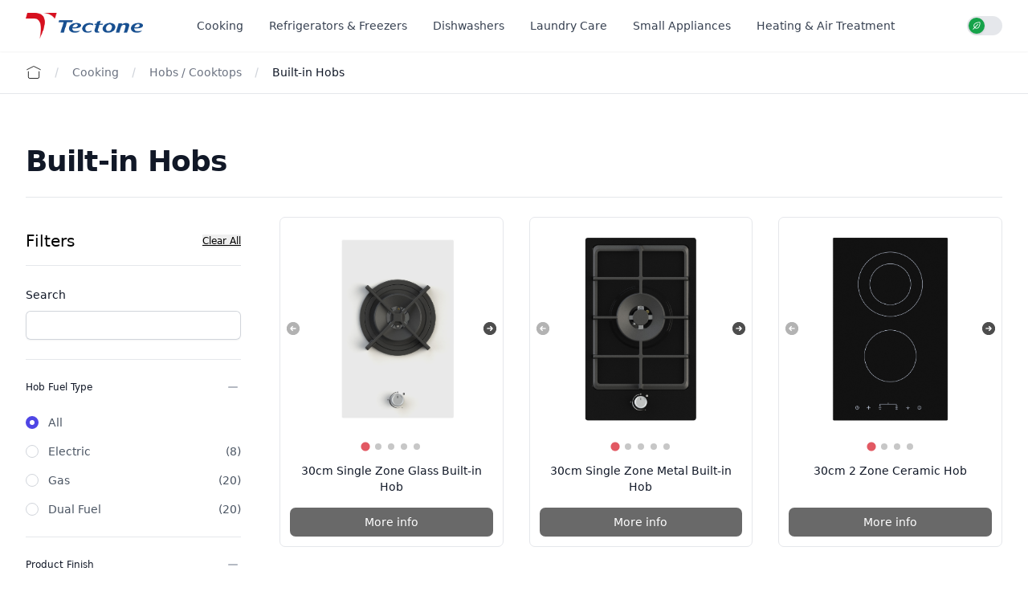

--- FILE ---
content_type: text/html; charset=UTF-8
request_url: https://tectone.com.tr/built-in-hobs
body_size: 450818
content:
<!DOCTYPE html>
<html lang="en" class="scroll-smooth">
    <head>
        <meta charset="utf-8">
        <meta name="viewport" content="width=device-width, initial-scale=1">
        <meta name="csrf-token" content="lPjXEbIh5M8ioKLOOmE3A0f8CVNObg6qOZpRd1Wn">
        <title>
            Built-in Hobs -  Tectone - Home Appliances        </title>
        <meta name="description" content=""/>
        <meta name="keywords" content=""/>
        <link rel="icon" href="media/settings/KkLx58Mp6O9FkwddB3hVjKDVlPTPspoeOB0Fdclv.png">

        <link rel="preload" as="style" href="https://tectone.com.tr/build/assets/app-e888bbbc.css" /><link rel="preload" as="style" href="https://tectone.com.tr/build/assets/app-76859cf9.css" /><link rel="modulepreload" href="https://tectone.com.tr/build/assets/app-4542db92.js" /><link rel="stylesheet" href="https://tectone.com.tr/build/assets/app-e888bbbc.css" /><link rel="stylesheet" href="https://tectone.com.tr/build/assets/app-76859cf9.css" /><script type="module" src="https://tectone.com.tr/build/assets/app-4542db92.js"></script>
        <style >[wire\:loading], [wire\:loading\.delay], [wire\:loading\.inline-block], [wire\:loading\.inline], [wire\:loading\.block], [wire\:loading\.flex], [wire\:loading\.table], [wire\:loading\.grid], [wire\:loading\.inline-flex] {display: none;}[wire\:loading\.delay\.shortest], [wire\:loading\.delay\.shorter], [wire\:loading\.delay\.short], [wire\:loading\.delay\.long], [wire\:loading\.delay\.longer], [wire\:loading\.delay\.longest] {display:none;}[wire\:offline] {display: none;}[wire\:dirty]:not(textarea):not(input):not(select) {display: none;}input:-webkit-autofill, select:-webkit-autofill, textarea:-webkit-autofill {animation-duration: 50000s;animation-name: livewireautofill;}@keyframes livewireautofill { from {} }</style>
        
        
                <!-- Google Tag Manager -->
        <script>(function(w,d,s,l,i){w[l]=w[l]||[];w[l].push({'gtm.start':new Date().getTime(),event:'gtm.js'});var f=d.getElementsByTagName(s)[0],j=d.createElement(s),dl=l!='dataLayer'?'&l='+l:'';j.async=true;j.src='https://www.googletagmanager.com/gtm.js?id='+i+dl;f.parentNode.insertBefore(j,f);})(window,document,'script','dataLayer','G-B8C9XT82BC');</script>
        <!-- End Google Tag Manager -->
            </head>
    <body
        x-data="{
            mobileMenu: false,
            sustainability:  false ,
            openMenu: false,
            fixedMenu: false,
            showBanner: true,
            loading: false,
            toggleMenu() { this.mobileMenu = ! this.mobileMenu }
        }"
        @showploading.window="loading = !loading"
        x-on:scroll.window="
            fixedMenu = (window.pageYOffset <=  350  - 60) ? false : true;
            showBanner = (window.pageYOffset <=  false ) ? false : true;
        "
        class="font-sans antialiased">

                <!-- Google Tag Manager (noscript) -->
        <noscript><iframe src="https://www.googletagmanager.com/ns.html?id=G-B8C9XT82BC" height="0" width="0" style="display:none;visibility:hidden"></iframe></noscript>
        <!-- End Google Tag Manager (noscript) -->
        
        <div
            class="min-h-screen">
            <div x-show="loading" class="absolute flex justify-center w-full h-1/2 top-1/2" style="display: none;">
                <svg xmlns="http://www.w3.org/2000/svg" fill="none" viewBox="0 0 24 24" stroke-width="1.5" stroke="currentColor" class="w-20 h-20 animate-spin text-tectone-blue">
                    <path stroke-linecap="round" stroke-linejoin="round" d="M16.023 9.348h4.992v-.001M2.985 19.644v-4.992m0 0h4.992m-4.993 0l3.181 3.183a8.25 8.25 0 0013.803-3.7M4.031 9.865a8.25 8.25 0 0113.803-3.7l3.181 3.182m0-4.991v4.99" />
                </svg>
            </div>
                            
                <div wire:id="MQwxauBIu7k6wgYcSO4Q" wire:initial-data="{&quot;fingerprint&quot;:{&quot;id&quot;:&quot;MQwxauBIu7k6wgYcSO4Q&quot;,&quot;name&quot;:&quot;guest.partials.guest-navigation-menu&quot;,&quot;locale&quot;:&quot;en&quot;,&quot;path&quot;:&quot;built-in-hobs&quot;,&quot;method&quot;:&quot;GET&quot;,&quot;v&quot;:&quot;acj&quot;},&quot;effects&quot;:{&quot;listeners&quot;:[&quot;refresh-guest-navigation-menu&quot;]},&quot;serverMemo&quot;:{&quot;children&quot;:[],&quot;errors&quot;:[],&quot;htmlHash&quot;:&quot;2f615a02&quot;,&quot;data&quot;:[],&quot;dataMeta&quot;:[],&quot;checksum&quot;:&quot;d02f7403bc421d75f88c09798742a94f1faee9c469e1d9371da913ca6b025c6d&quot;}}"
    x-data="{
        selectedMenu: false,
        timeout: null,
        showBack: false,
        parent: false,
    }"
    class="fixed w-full z-50">
    <div :class="{ '!bg-white !border-gray-200' :  true  }" class="bg-transparent border-b border-transparent transition-all">
        <div x-show="mobileMenu" class="relative z-40 xl:hidden" role="dialog" aria-modal="true" style="display: none;">
            <div x-show="mobileMenu" x-trap.noscroll="mobileMenu" x-transition:enter="transition-opacity ease-linear duration-300" x-transition:enter-start="opacity-0" x-transition:enter-end="opacity-100" x-transition:leave="transition-opacity ease-linear duration-300" x-transition:leave-start="opacity-100" x-transition:leave-end="opacity-0" class="fixed inset-0 bg-black bg-opacity-25" style="display: none;"></div>

            <div class="fixed inset-0 z-50 flex">
                <div x-show="mobileMenu" x-transition:enter="transition ease-out duration-300 transform" x-transition:enter-start="translate-x-full" x-transition:enter-end="-translate-x-0" x-transition:leave="transition ease-in-out duration-300 transform" x-transition:leave-start="-translate-x-0" x-transition:leave-end="translate-x-full" class="relative flex w-full flex-col overflow-y-auto bg-white pb-12 shadow-xl" style="display: none;">
                    <div class="flex justify-between px-5 pt-5 pb-2" :class="{'self-end' : !showBack}">
                        <button x-show="showBack" @click="parent = false; showBack = false;" type="button" class="-m-2 inline-flex items-center justify-center rounded-tectone p-2 text-gray-400">
                            <svg xmlns="http://www.w3.org/2000/svg" fill="none" viewBox="0 0 24 24" stroke-width="1.5" stroke="currentColor" data-slot="icon" class="w-6 h-6">
                                <path stroke-linecap="round" stroke-linejoin="round" d="M10.5 19.5 3 12m0 0 7.5-7.5M3 12h18" />
                            </svg>
                        </button>

                        <button @click="toggleMenu()" type="button" class="-m-2 inline-flex items-center justify-center rounded-tectone p-2 text-gray-400">
                            <span class="sr-only">Close menu</span>
                            <svg class="h-6 w-6" fill="none" viewBox="0 0 24 24" stroke-width="1.5" stroke="currentColor" aria-hidden="true">
                                <path stroke-linecap="round" stroke-linejoin="round" d="M6 18L18 6M6 6l12 12" />
                            </svg>
                        </button>
                    </div>

                    <div class="mt-2">
                        <div x-show="!parent" x-transition:enter="ease-out duration-150" x-transition:enter-start="-translate-x-full" x-transition:enter-end="translate-x-0" x-transition:leave="transition ease-in-out duration-300 transform" x-transition:leave-start="translate-x-0" x-transition:leave-end="-translate-x-full" role="list" class="px-4 pb-8 mt-6 flex flex-col gap-6" style="display: none;">
                                                                                                <button @click="parent = 1; showBack = true;" type="button" class="text-left -m-2 p-2 font-medium text-gray-900 flex items-center justify-between">
                                        <span>Cooking</span>
                                        <svg xmlns="http://www.w3.org/2000/svg" viewBox="0 0 20 20" fill="currentColor" data-slot="icon" class="w-5 h-5">
                                          <path fill-rule="evenodd" d="M8.22 5.22a.75.75 0 0 1 1.06 0l4.25 4.25a.75.75 0 0 1 0 1.06l-4.25 4.25a.75.75 0 0 1-1.06-1.06L11.94 10 8.22 6.28a.75.75 0 0 1 0-1.06Z" clip-rule="evenodd" />
                                      </svg>
                                    </button>
                                                                                                                                <button @click="parent = 2; showBack = true;" type="button" class="text-left -m-2 p-2 font-medium text-gray-900 flex items-center justify-between">
                                        <span>Refrigerators &amp; Freezers</span>
                                        <svg xmlns="http://www.w3.org/2000/svg" viewBox="0 0 20 20" fill="currentColor" data-slot="icon" class="w-5 h-5">
                                          <path fill-rule="evenodd" d="M8.22 5.22a.75.75 0 0 1 1.06 0l4.25 4.25a.75.75 0 0 1 0 1.06l-4.25 4.25a.75.75 0 0 1-1.06-1.06L11.94 10 8.22 6.28a.75.75 0 0 1 0-1.06Z" clip-rule="evenodd" />
                                      </svg>
                                    </button>
                                                                                                                                <button @click="parent = 3; showBack = true;" type="button" class="text-left -m-2 p-2 font-medium text-gray-900 flex items-center justify-between">
                                        <span>Dishwashers</span>
                                        <svg xmlns="http://www.w3.org/2000/svg" viewBox="0 0 20 20" fill="currentColor" data-slot="icon" class="w-5 h-5">
                                          <path fill-rule="evenodd" d="M8.22 5.22a.75.75 0 0 1 1.06 0l4.25 4.25a.75.75 0 0 1 0 1.06l-4.25 4.25a.75.75 0 0 1-1.06-1.06L11.94 10 8.22 6.28a.75.75 0 0 1 0-1.06Z" clip-rule="evenodd" />
                                      </svg>
                                    </button>
                                                                                                                                <button @click="parent = 4; showBack = true;" type="button" class="text-left -m-2 p-2 font-medium text-gray-900 flex items-center justify-between">
                                        <span>Laundry Care</span>
                                        <svg xmlns="http://www.w3.org/2000/svg" viewBox="0 0 20 20" fill="currentColor" data-slot="icon" class="w-5 h-5">
                                          <path fill-rule="evenodd" d="M8.22 5.22a.75.75 0 0 1 1.06 0l4.25 4.25a.75.75 0 0 1 0 1.06l-4.25 4.25a.75.75 0 0 1-1.06-1.06L11.94 10 8.22 6.28a.75.75 0 0 1 0-1.06Z" clip-rule="evenodd" />
                                      </svg>
                                    </button>
                                                                                                                                <button @click="parent = 5; showBack = true;" type="button" class="text-left -m-2 p-2 font-medium text-gray-900 flex items-center justify-between">
                                        <span>Small Appliances</span>
                                        <svg xmlns="http://www.w3.org/2000/svg" viewBox="0 0 20 20" fill="currentColor" data-slot="icon" class="w-5 h-5">
                                          <path fill-rule="evenodd" d="M8.22 5.22a.75.75 0 0 1 1.06 0l4.25 4.25a.75.75 0 0 1 0 1.06l-4.25 4.25a.75.75 0 0 1-1.06-1.06L11.94 10 8.22 6.28a.75.75 0 0 1 0-1.06Z" clip-rule="evenodd" />
                                      </svg>
                                    </button>
                                                                                                                                <button @click="parent = 66; showBack = true;" type="button" class="text-left -m-2 p-2 font-medium text-gray-900 flex items-center justify-between">
                                        <span>Heating &amp; Air Treatment</span>
                                        <svg xmlns="http://www.w3.org/2000/svg" viewBox="0 0 20 20" fill="currentColor" data-slot="icon" class="w-5 h-5">
                                          <path fill-rule="evenodd" d="M8.22 5.22a.75.75 0 0 1 1.06 0l4.25 4.25a.75.75 0 0 1 0 1.06l-4.25 4.25a.75.75 0 0 1-1.06-1.06L11.94 10 8.22 6.28a.75.75 0 0 1 0-1.06Z" clip-rule="evenodd" />
                                      </svg>
                                    </button>
                                                                                    </div>

                                                                                <div
                                x-show="parent === 1"
                                wire:key="cdcooking"
                                x-transition:enter="ease-out duration-700"
                                x-transition:enter-start="-translate-x-full"
                                x-transition:enter-end="translate-x-0"
                                x-transition:leave="transition ease-in-out duration-300 transform"
                                x-transition:leave-start="translate-x-0"
                                x-transition:leave-end="-translate-x-full"
                                class="pb-8 mt-6 flex flex-col"
                                style="display: none;">
                                <h4 class="px-4 mb-6 font-medium text-md">Cooking</h4>

                                                                    <div x-data="{show: false}" wire:key="ccm15">
                                        <div @click="show = !show" class="flex items-center justify-between gap-3 p-4">
                                            <div class="flex items-center gap-4">
                                                <img src="media/product_categories/afHdwC2v9k72fPsEeTUAJxc9IyEpWFK8RYNzYYJ3.png" class="h-6 w-6 mt-px ml-px">
                                                <span>Built-in Ovens</span>
                                            </div>
                                            <svg xmlns="http://www.w3.org/2000/svg" viewBox="0 0 20 20" fill="currentColor" data-slot="icon" class="w-5 h-5 transition-all" :class="{'rotate-180': show}">
                                                <path fill-rule="evenodd" d="M5.22 8.22a.75.75 0 0 1 1.06 0L10 11.94l3.72-3.72a.75.75 0 1 1 1.06 1.06l-4.25 4.25a.75.75 0 0 1-1.06 0L5.22 9.28a.75.75 0 0 1 0-1.06Z" clip-rule="evenodd" />
                                            </svg>
                                        </div>
                                        <ul x-show="show" role="list" aria-labelledby="built-in-ovens" class="flex flex-col p-4 bg-[#f7f7f7]">
                                                                                        <li wire:key="cccm18">
                                                <a
                                                href="https://tectone.com.tr/dual-fuel-built-in-ovens"
                                                class="text-black block px-2 py-3.5">
                                                    Dual Fuel Built-in Ovens
                                                </a>
                                            </li>
                                                                                        <li wire:key="cccm19">
                                                <a
                                                href="https://tectone.com.tr/electric-built-in-ovens"
                                                class="text-black block px-2 py-3.5">
                                                    Electric Built-in Ovens
                                                </a>
                                            </li>
                                                                                        <li wire:key="cccm20">
                                                <a
                                                href="https://tectone.com.tr/gas-built-in-ovens"
                                                class="text-black block px-2 py-3.5">
                                                    Gas Built-in Ovens
                                                </a>
                                            </li>
                                                                                    </ul>
                                    </div>
                                                                    <div x-data="{show: false}" wire:key="ccm21">
                                        <div @click="show = !show" class="flex items-center justify-between gap-3 p-4">
                                            <div class="flex items-center gap-4">
                                                <img src="media/product_categories/a5PxG7UMZb3fikqzsmqhW558Vo6uAmOhkR7R0lgl.png" class="h-6 w-6 mt-px ml-px">
                                                <span>Hobs / Cooktops</span>
                                            </div>
                                            <svg xmlns="http://www.w3.org/2000/svg" viewBox="0 0 20 20" fill="currentColor" data-slot="icon" class="w-5 h-5 transition-all" :class="{'rotate-180': show}">
                                                <path fill-rule="evenodd" d="M5.22 8.22a.75.75 0 0 1 1.06 0L10 11.94l3.72-3.72a.75.75 0 1 1 1.06 1.06l-4.25 4.25a.75.75 0 0 1-1.06 0L5.22 9.28a.75.75 0 0 1 0-1.06Z" clip-rule="evenodd" />
                                            </svg>
                                        </div>
                                        <ul x-show="show" role="list" aria-labelledby="hobs-cooktops" class="flex flex-col p-4 bg-[#f7f7f7]">
                                                                                        <li wire:key="cccm22">
                                                <a
                                                href="https://tectone.com.tr/built-in-hobs"
                                                class="text-black block px-2 py-3.5">
                                                    Built-in Hobs
                                                </a>
                                            </li>
                                                                                        <li wire:key="cccm23">
                                                <a
                                                href="https://tectone.com.tr/freestanding-cooktops"
                                                class="text-black block px-2 py-3.5">
                                                    Freestanding Cooktops
                                                </a>
                                            </li>
                                                                                        <li wire:key="cccm24">
                                                <a
                                                href="#"
                                                class="text-black block px-2 py-3.5 !text-gray-300 cursor-not-allowed">
                                                    Induction Hobs
                                                </a>
                                            </li>
                                                                                        <li wire:key="cccm25">
                                                <a
                                                href="https://tectone.com.tr/ceramic-hobs"
                                                class="text-black block px-2 py-3.5">
                                                    Ceramic Hobs
                                                </a>
                                            </li>
                                                                                    </ul>
                                    </div>
                                                                    <div x-data="{show: false}" wire:key="ccm26">
                                        <div @click="show = !show" class="flex items-center justify-between gap-3 p-4">
                                            <div class="flex items-center gap-4">
                                                <img src="media/product_categories/4z12qdEX0JhXHiVB3g6IMp2Q2903vJfIZaiTLtOh.png" class="h-6 w-6 mt-px ml-px">
                                                <span>Range Cookers / Stoves</span>
                                            </div>
                                            <svg xmlns="http://www.w3.org/2000/svg" viewBox="0 0 20 20" fill="currentColor" data-slot="icon" class="w-5 h-5 transition-all" :class="{'rotate-180': show}">
                                                <path fill-rule="evenodd" d="M5.22 8.22a.75.75 0 0 1 1.06 0L10 11.94l3.72-3.72a.75.75 0 1 1 1.06 1.06l-4.25 4.25a.75.75 0 0 1-1.06 0L5.22 9.28a.75.75 0 0 1 0-1.06Z" clip-rule="evenodd" />
                                            </svg>
                                        </div>
                                        <ul x-show="show" role="list" aria-labelledby="range-cookers-stoves" class="flex flex-col p-4 bg-[#f7f7f7]">
                                                                                        <li wire:key="cccm77">
                                                <a
                                                href="#"
                                                class="text-black block px-2 py-3.5 !text-gray-300 cursor-not-allowed">
                                                    Electric Range Cookers
                                                </a>
                                            </li>
                                                                                        <li wire:key="cccm78">
                                                <a
                                                href="#"
                                                class="text-black block px-2 py-3.5 !text-gray-300 cursor-not-allowed">
                                                    Gas Range Cooker
                                                </a>
                                            </li>
                                                                                        <li wire:key="cccm79">
                                                <a
                                                href="#"
                                                class="text-black block px-2 py-3.5 !text-gray-300 cursor-not-allowed">
                                                    Duel Fuel Range Cookers
                                                </a>
                                            </li>
                                                                                    </ul>
                                    </div>
                                                                    <div x-data="{show: false}" wire:key="ccm29">
                                        <div @click="show = !show" class="flex items-center justify-between gap-3 p-4">
                                            <div class="flex items-center gap-4">
                                                <img src="media/product_categories/axXXsyBeVHoD0IfsMFR8sb3cx1UTpm7ITlsjfN3N.png" class="h-6 w-6 mt-px ml-px">
                                                <span>Cooker Hoods</span>
                                            </div>
                                            <svg xmlns="http://www.w3.org/2000/svg" viewBox="0 0 20 20" fill="currentColor" data-slot="icon" class="w-5 h-5 transition-all" :class="{'rotate-180': show}">
                                                <path fill-rule="evenodd" d="M5.22 8.22a.75.75 0 0 1 1.06 0L10 11.94l3.72-3.72a.75.75 0 1 1 1.06 1.06l-4.25 4.25a.75.75 0 0 1-1.06 0L5.22 9.28a.75.75 0 0 1 0-1.06Z" clip-rule="evenodd" />
                                            </svg>
                                        </div>
                                        <ul x-show="show" role="list" aria-labelledby="cooker-hoods" class="flex flex-col p-4 bg-[#f7f7f7]">
                                                                                        <li wire:key="cccm30">
                                                <a
                                                href="https://tectone.com.tr/chimney-cooker-hoods"
                                                class="text-black block px-2 py-3.5">
                                                    Chimney Cooker Hoods
                                                </a>
                                            </li>
                                                                                        <li wire:key="cccm31">
                                                <a
                                                href="#"
                                                class="text-black block px-2 py-3.5 !text-gray-300 cursor-not-allowed">
                                                    Built-in Canopy Cooker Hoods
                                                </a>
                                            </li>
                                                                                        <li wire:key="cccm80">
                                                <a
                                                href="https://tectone.com.tr/slide-out-cooker-hoods"
                                                class="text-black block px-2 py-3.5">
                                                    Slide Out Cooker Hoods
                                                </a>
                                            </li>
                                                                                        <li wire:key="cccm81">
                                                <a
                                                href="#"
                                                class="text-black block px-2 py-3.5 !text-gray-300 cursor-not-allowed">
                                                    Integrated Cooker Hoods
                                                </a>
                                            </li>
                                                                                        <li wire:key="cccm82">
                                                <a
                                                href="#"
                                                class="text-black block px-2 py-3.5 !text-gray-300 cursor-not-allowed">
                                                    Pendant Cooker Hoods
                                                </a>
                                            </li>
                                                                                        <li wire:key="cccm83">
                                                <a
                                                href="#"
                                                class="text-black block px-2 py-3.5 !text-gray-300 cursor-not-allowed">
                                                    Island Cooker Hoods
                                                </a>
                                            </li>
                                                                                        <li wire:key="cccm84">
                                                <a
                                                href="#"
                                                class="text-black block px-2 py-3.5 !text-gray-300 cursor-not-allowed">
                                                    Visor Cooker Hoods
                                                </a>
                                            </li>
                                                                                    </ul>
                                    </div>
                                                                    <div x-data="{show: false}" wire:key="ccm32">
                                        <div @click="show = !show" class="flex items-center justify-between gap-3 p-4">
                                            <div class="flex items-center gap-4">
                                                <img src="media/product_categories/05q2l84VPhHsTxxkhWV3YDuqHbWvKzcqbVh3TPFX.png" class="h-6 w-6 mt-px ml-px">
                                                <span>Microwaves</span>
                                            </div>
                                            <svg xmlns="http://www.w3.org/2000/svg" viewBox="0 0 20 20" fill="currentColor" data-slot="icon" class="w-5 h-5 transition-all" :class="{'rotate-180': show}">
                                                <path fill-rule="evenodd" d="M5.22 8.22a.75.75 0 0 1 1.06 0L10 11.94l3.72-3.72a.75.75 0 1 1 1.06 1.06l-4.25 4.25a.75.75 0 0 1-1.06 0L5.22 9.28a.75.75 0 0 1 0-1.06Z" clip-rule="evenodd" />
                                            </svg>
                                        </div>
                                        <ul x-show="show" role="list" aria-labelledby="microwaves" class="flex flex-col p-4 bg-[#f7f7f7]">
                                                                                        <li wire:key="cccm33">
                                                <a
                                                href="#"
                                                class="text-black block px-2 py-3.5 !text-gray-300 cursor-not-allowed">
                                                    Freestanding Microwaves
                                                </a>
                                            </li>
                                                                                        <li wire:key="cccm34">
                                                <a
                                                href="#"
                                                class="text-black block px-2 py-3.5 !text-gray-300 cursor-not-allowed">
                                                    Built-in Microwaves
                                                </a>
                                            </li>
                                                                                    </ul>
                                    </div>
                                                                    <div x-data="{show: false}" wire:key="ccm35">
                                        <div @click="show = !show" class="flex items-center justify-between gap-3 p-4">
                                            <div class="flex items-center gap-4">
                                                <img src="media/product_categories/T3NABZkdPDU3jsJiswm2ojLvEzVxX8hHe2JhKBgj.png" class="h-6 w-6 mt-px ml-px">
                                                <span>Mini Ovens</span>
                                            </div>
                                            <svg xmlns="http://www.w3.org/2000/svg" viewBox="0 0 20 20" fill="currentColor" data-slot="icon" class="w-5 h-5 transition-all" :class="{'rotate-180': show}">
                                                <path fill-rule="evenodd" d="M5.22 8.22a.75.75 0 0 1 1.06 0L10 11.94l3.72-3.72a.75.75 0 1 1 1.06 1.06l-4.25 4.25a.75.75 0 0 1-1.06 0L5.22 9.28a.75.75 0 0 1 0-1.06Z" clip-rule="evenodd" />
                                            </svg>
                                        </div>
                                        <ul x-show="show" role="list" aria-labelledby="mini-ovens" class="flex flex-col p-4 bg-[#f7f7f7]">
                                                                                        <li wire:key="cccm85">
                                                <a
                                                href="https://tectone.com.tr/electrical-mini-ovens"
                                                class="text-black block px-2 py-3.5">
                                                    Electrical Mini Ovens
                                                </a>
                                            </li>
                                                                                    </ul>
                                    </div>
                                                                    <div x-data="{show: false}" wire:key="ccm65">
                                        <div @click="show = !show" class="flex items-center justify-between gap-3 p-4">
                                            <div class="flex items-center gap-4">
                                                <img src="media/product_categories/fE6cT50CM5GcGyYr5S42uJy4Lzf17XAdPQCoOjZS.png" class="h-6 w-6 mt-px ml-px">
                                                <span>Professional Cookers</span>
                                            </div>
                                            <svg xmlns="http://www.w3.org/2000/svg" viewBox="0 0 20 20" fill="currentColor" data-slot="icon" class="w-5 h-5 transition-all" :class="{'rotate-180': show}">
                                                <path fill-rule="evenodd" d="M5.22 8.22a.75.75 0 0 1 1.06 0L10 11.94l3.72-3.72a.75.75 0 1 1 1.06 1.06l-4.25 4.25a.75.75 0 0 1-1.06 0L5.22 9.28a.75.75 0 0 1 0-1.06Z" clip-rule="evenodd" />
                                            </svg>
                                        </div>
                                        <ul x-show="show" role="list" aria-labelledby="professional-cookers" class="flex flex-col p-4 bg-[#f7f7f7]">
                                                                                        <li wire:key="cccm76">
                                                <a
                                                href="#"
                                                class="text-black block px-2 py-3.5 !text-gray-300 cursor-not-allowed">
                                                    90cm Semi-Professional Cookers
                                                </a>
                                            </li>
                                                                                    </ul>
                                    </div>
                                                                    <div x-data="{show: false}" wire:key="ccm67">
                                        <div @click="show = !show" class="flex items-center justify-between gap-3 p-4">
                                            <div class="flex items-center gap-4">
                                                <img src="media/product_categories/m8ekEu5NvY3VZUdhndJLqEXybCJh1wmgVUzpe6Jf.png" class="h-6 w-6 mt-px ml-px">
                                                <span>Freestanding Cookers</span>
                                            </div>
                                            <svg xmlns="http://www.w3.org/2000/svg" viewBox="0 0 20 20" fill="currentColor" data-slot="icon" class="w-5 h-5 transition-all" :class="{'rotate-180': show}">
                                                <path fill-rule="evenodd" d="M5.22 8.22a.75.75 0 0 1 1.06 0L10 11.94l3.72-3.72a.75.75 0 1 1 1.06 1.06l-4.25 4.25a.75.75 0 0 1-1.06 0L5.22 9.28a.75.75 0 0 1 0-1.06Z" clip-rule="evenodd" />
                                            </svg>
                                        </div>
                                        <ul x-show="show" role="list" aria-labelledby="freestanding-cookers" class="flex flex-col p-4 bg-[#f7f7f7]">
                                                                                        <li wire:key="cccm71">
                                                <a
                                                href="https://tectone.com.tr/single-freestanding-cookers"
                                                class="text-black block px-2 py-3.5">
                                                    Single Freestanding Cookers
                                                </a>
                                            </li>
                                                                                        <li wire:key="cccm72">
                                                <a
                                                href="https://tectone.com.tr/double-freestanding-cookers"
                                                class="text-black block px-2 py-3.5">
                                                    Double Freestanding Cookers
                                                </a>
                                            </li>
                                                                                        <li wire:key="cccm73">
                                                <a
                                                href="https://tectone.com.tr/electric-freestanding-cookers"
                                                class="text-black block px-2 py-3.5">
                                                    Electric Freestanding Cookers
                                                </a>
                                            </li>
                                                                                        <li wire:key="cccm74">
                                                <a
                                                href="https://tectone.com.tr/gas-freestanding-cookers"
                                                class="text-black block px-2 py-3.5">
                                                    Gas Freestanding Cookers
                                                </a>
                                            </li>
                                                                                        <li wire:key="cccm75">
                                                <a
                                                href="https://tectone.com.tr/dual-freestanding-cookers"
                                                class="text-black block px-2 py-3.5">
                                                    Dual Fuel Freestanding Cookers
                                                </a>
                                            </li>
                                                                                    </ul>
                                    </div>
                                                            </div>
                                                                                <div
                                x-show="parent === 2"
                                wire:key="cdrefrigerators-freezers"
                                x-transition:enter="ease-out duration-700"
                                x-transition:enter-start="-translate-x-full"
                                x-transition:enter-end="translate-x-0"
                                x-transition:leave="transition ease-in-out duration-300 transform"
                                x-transition:leave-start="translate-x-0"
                                x-transition:leave-end="-translate-x-full"
                                class="pb-8 mt-6 flex flex-col"
                                style="display: none;">
                                <h4 class="px-4 mb-6 font-medium text-md">Refrigerators &amp; Freezers</h4>

                                                                    <div x-data="{show: false}" wire:key="ccm7">
                                        <div @click="show = !show" class="flex items-center justify-between gap-3 p-4">
                                            <div class="flex items-center gap-4">
                                                <img src="media/product_categories/iTGiMLYVmt5Cbpo9XiUD7IrINugHyQEDTckRn0R0.png" class="h-6 w-6 mt-px ml-px">
                                                <span>Freezers</span>
                                            </div>
                                            <svg xmlns="http://www.w3.org/2000/svg" viewBox="0 0 20 20" fill="currentColor" data-slot="icon" class="w-5 h-5 transition-all" :class="{'rotate-180': show}">
                                                <path fill-rule="evenodd" d="M5.22 8.22a.75.75 0 0 1 1.06 0L10 11.94l3.72-3.72a.75.75 0 1 1 1.06 1.06l-4.25 4.25a.75.75 0 0 1-1.06 0L5.22 9.28a.75.75 0 0 1 0-1.06Z" clip-rule="evenodd" />
                                            </svg>
                                        </div>
                                        <ul x-show="show" role="list" aria-labelledby="freezers" class="flex flex-col p-4 bg-[#f7f7f7]">
                                                                                        <li wire:key="cccm8">
                                                <a
                                                href="https://tectone.com.tr/chest-freezers"
                                                class="text-black block px-2 py-3.5">
                                                    Chest Freezers
                                                </a>
                                            </li>
                                                                                        <li wire:key="cccm9">
                                                <a
                                                href="https://tectone.com.tr/upright-freezers"
                                                class="text-black block px-2 py-3.5">
                                                    Upright Freezers
                                                </a>
                                            </li>
                                                                                    </ul>
                                    </div>
                                                                    <div x-data="{show: false}" wire:key="ccm10">
                                        <div @click="show = !show" class="flex items-center justify-between gap-3 p-4">
                                            <div class="flex items-center gap-4">
                                                <img src="media/product_categories/KzZ7SWVSbZlTt1JocKTMU3UCx6Bi3IHELf36nSfC.png" class="h-6 w-6 mt-px ml-px">
                                                <span>Refrigerators / Fridges</span>
                                            </div>
                                            <svg xmlns="http://www.w3.org/2000/svg" viewBox="0 0 20 20" fill="currentColor" data-slot="icon" class="w-5 h-5 transition-all" :class="{'rotate-180': show}">
                                                <path fill-rule="evenodd" d="M5.22 8.22a.75.75 0 0 1 1.06 0L10 11.94l3.72-3.72a.75.75 0 1 1 1.06 1.06l-4.25 4.25a.75.75 0 0 1-1.06 0L5.22 9.28a.75.75 0 0 1 0-1.06Z" clip-rule="evenodd" />
                                            </svg>
                                        </div>
                                        <ul x-show="show" role="list" aria-labelledby="refrigerators-fridges" class="flex flex-col p-4 bg-[#f7f7f7]">
                                                                                        <li wire:key="cccm11">
                                                <a
                                                href="https://tectone.com.tr/bottom-mount-refrigerators"
                                                class="text-black block px-2 py-3.5">
                                                    Bottom Mount Refrigerators
                                                </a>
                                            </li>
                                                                                        <li wire:key="cccm12">
                                                <a
                                                href="https://tectone.com.tr/top-mount-refrigerators"
                                                class="text-black block px-2 py-3.5">
                                                    Top Mount Refrigerators
                                                </a>
                                            </li>
                                                                                        <li wire:key="cccm13">
                                                <a
                                                href="#"
                                                class="text-black block px-2 py-3.5 !text-gray-300 cursor-not-allowed">
                                                    Side by Side Refrigerators
                                                </a>
                                            </li>
                                                                                        <li wire:key="cccm14">
                                                <a
                                                href="#"
                                                class="text-black block px-2 py-3.5 !text-gray-300 cursor-not-allowed">
                                                    French Door Refrigerators
                                                </a>
                                            </li>
                                                                                        <li wire:key="cccm86">
                                                <a
                                                href="#"
                                                class="text-black block px-2 py-3.5 !text-gray-300 cursor-not-allowed">
                                                    Table Top Refrigerators
                                                </a>
                                            </li>
                                                                                    </ul>
                                    </div>
                                                            </div>
                                                                                <div
                                x-show="parent === 3"
                                wire:key="cddishwashers"
                                x-transition:enter="ease-out duration-700"
                                x-transition:enter-start="-translate-x-full"
                                x-transition:enter-end="translate-x-0"
                                x-transition:leave="transition ease-in-out duration-300 transform"
                                x-transition:leave-start="translate-x-0"
                                x-transition:leave-end="-translate-x-full"
                                class="pb-8 mt-6 flex flex-col"
                                style="display: none;">
                                <h4 class="px-4 mb-6 font-medium text-md">Dishwashers</h4>

                                                                    <div x-data="{show: false}" wire:key="ccm36">
                                        <div @click="show = !show" class="flex items-center justify-between gap-3 p-4">
                                            <div class="flex items-center gap-4">
                                                <img src="media/product_categories/HmRk3ax1zcvE7Oex3KDRWCuvgtVB9i1edaDIBguH.png" class="h-6 w-6 mt-px ml-px">
                                                <span>Freestanding Dishwashers</span>
                                            </div>
                                            <svg xmlns="http://www.w3.org/2000/svg" viewBox="0 0 20 20" fill="currentColor" data-slot="icon" class="w-5 h-5 transition-all" :class="{'rotate-180': show}">
                                                <path fill-rule="evenodd" d="M5.22 8.22a.75.75 0 0 1 1.06 0L10 11.94l3.72-3.72a.75.75 0 1 1 1.06 1.06l-4.25 4.25a.75.75 0 0 1-1.06 0L5.22 9.28a.75.75 0 0 1 0-1.06Z" clip-rule="evenodd" />
                                            </svg>
                                        </div>
                                        <ul x-show="show" role="list" aria-labelledby="freestanding-dishwashers" class="flex flex-col p-4 bg-[#f7f7f7]">
                                                                                    </ul>
                                    </div>
                                                                    <div x-data="{show: false}" wire:key="ccm37">
                                        <div @click="show = !show" class="flex items-center justify-between gap-3 p-4">
                                            <div class="flex items-center gap-4">
                                                <img src="media/product_categories/PQv8NHOlyH6wLtyxvMi4aBK7VB0rsC9zaT4ZfOsN.png" class="h-6 w-6 mt-px ml-px">
                                                <span>Built-in Dishwashers</span>
                                            </div>
                                            <svg xmlns="http://www.w3.org/2000/svg" viewBox="0 0 20 20" fill="currentColor" data-slot="icon" class="w-5 h-5 transition-all" :class="{'rotate-180': show}">
                                                <path fill-rule="evenodd" d="M5.22 8.22a.75.75 0 0 1 1.06 0L10 11.94l3.72-3.72a.75.75 0 1 1 1.06 1.06l-4.25 4.25a.75.75 0 0 1-1.06 0L5.22 9.28a.75.75 0 0 1 0-1.06Z" clip-rule="evenodd" />
                                            </svg>
                                        </div>
                                        <ul x-show="show" role="list" aria-labelledby="built-in-dishwashers" class="flex flex-col p-4 bg-[#f7f7f7]">
                                                                                    </ul>
                                    </div>
                                                            </div>
                                                                                <div
                                x-show="parent === 4"
                                wire:key="cdlaundry-care"
                                x-transition:enter="ease-out duration-700"
                                x-transition:enter-start="-translate-x-full"
                                x-transition:enter-end="translate-x-0"
                                x-transition:leave="transition ease-in-out duration-300 transform"
                                x-transition:leave-start="translate-x-0"
                                x-transition:leave-end="-translate-x-full"
                                class="pb-8 mt-6 flex flex-col"
                                style="display: none;">
                                <h4 class="px-4 mb-6 font-medium text-md">Laundry Care</h4>

                                                                    <div x-data="{show: false}" wire:key="ccm38">
                                        <div @click="show = !show" class="flex items-center justify-between gap-3 p-4">
                                            <div class="flex items-center gap-4">
                                                <img src="media/product_categories/5xs5DqSoqIGIhhj7ucJrtNUDv07GXMitIEHKBnV1.png" class="h-6 w-6 mt-px ml-px">
                                                <span>Washing Machines</span>
                                            </div>
                                            <svg xmlns="http://www.w3.org/2000/svg" viewBox="0 0 20 20" fill="currentColor" data-slot="icon" class="w-5 h-5 transition-all" :class="{'rotate-180': show}">
                                                <path fill-rule="evenodd" d="M5.22 8.22a.75.75 0 0 1 1.06 0L10 11.94l3.72-3.72a.75.75 0 1 1 1.06 1.06l-4.25 4.25a.75.75 0 0 1-1.06 0L5.22 9.28a.75.75 0 0 1 0-1.06Z" clip-rule="evenodd" />
                                            </svg>
                                        </div>
                                        <ul x-show="show" role="list" aria-labelledby="washing-machines" class="flex flex-col p-4 bg-[#f7f7f7]">
                                                                                        <li wire:key="cccm118">
                                                <a
                                                href="#"
                                                class="text-black block px-2 py-3.5 !text-gray-300 cursor-not-allowed">
                                                    Freestanding Washing Machines
                                                </a>
                                            </li>
                                                                                        <li wire:key="cccm119">
                                                <a
                                                href="#"
                                                class="text-black block px-2 py-3.5 !text-gray-300 cursor-not-allowed">
                                                    Integrated Washing Machines
                                                </a>
                                            </li>
                                                                                        <li wire:key="cccm120">
                                                <a
                                                href="#"
                                                class="text-black block px-2 py-3.5 !text-gray-300 cursor-not-allowed">
                                                    Twin Tub
                                                </a>
                                            </li>
                                                                                    </ul>
                                    </div>
                                                                    <div x-data="{show: false}" wire:key="ccm39">
                                        <div @click="show = !show" class="flex items-center justify-between gap-3 p-4">
                                            <div class="flex items-center gap-4">
                                                <img src="media/product_categories/YySvMbYCcI1QdgkwJ6Nh0oJhSn4ZK9c9jma64pzx.png" class="h-6 w-6 mt-px ml-px">
                                                <span>Washer Dryers</span>
                                            </div>
                                            <svg xmlns="http://www.w3.org/2000/svg" viewBox="0 0 20 20" fill="currentColor" data-slot="icon" class="w-5 h-5 transition-all" :class="{'rotate-180': show}">
                                                <path fill-rule="evenodd" d="M5.22 8.22a.75.75 0 0 1 1.06 0L10 11.94l3.72-3.72a.75.75 0 1 1 1.06 1.06l-4.25 4.25a.75.75 0 0 1-1.06 0L5.22 9.28a.75.75 0 0 1 0-1.06Z" clip-rule="evenodd" />
                                            </svg>
                                        </div>
                                        <ul x-show="show" role="list" aria-labelledby="washer-dryers" class="flex flex-col p-4 bg-[#f7f7f7]">
                                                                                        <li wire:key="cccm124">
                                                <a
                                                href="#"
                                                class="text-black block px-2 py-3.5 !text-gray-300 cursor-not-allowed">
                                                    Freestanding Washer Dryers
                                                </a>
                                            </li>
                                                                                    </ul>
                                    </div>
                                                                    <div x-data="{show: false}" wire:key="ccm40">
                                        <div @click="show = !show" class="flex items-center justify-between gap-3 p-4">
                                            <div class="flex items-center gap-4">
                                                <img src="media/product_categories/qKLK7bUzcCXcowjSjGQMAhM7phoBCAgdW2x9PK30.png" class="h-6 w-6 mt-px ml-px">
                                                <span>Tumble Dryers</span>
                                            </div>
                                            <svg xmlns="http://www.w3.org/2000/svg" viewBox="0 0 20 20" fill="currentColor" data-slot="icon" class="w-5 h-5 transition-all" :class="{'rotate-180': show}">
                                                <path fill-rule="evenodd" d="M5.22 8.22a.75.75 0 0 1 1.06 0L10 11.94l3.72-3.72a.75.75 0 1 1 1.06 1.06l-4.25 4.25a.75.75 0 0 1-1.06 0L5.22 9.28a.75.75 0 0 1 0-1.06Z" clip-rule="evenodd" />
                                            </svg>
                                        </div>
                                        <ul x-show="show" role="list" aria-labelledby="tumble-dryers" class="flex flex-col p-4 bg-[#f7f7f7]">
                                                                                        <li wire:key="cccm121">
                                                <a
                                                href="#"
                                                class="text-black block px-2 py-3.5 !text-gray-300 cursor-not-allowed">
                                                    Condenser Tumble Dryers
                                                </a>
                                            </li>
                                                                                        <li wire:key="cccm122">
                                                <a
                                                href="#"
                                                class="text-black block px-2 py-3.5 !text-gray-300 cursor-not-allowed">
                                                    Vented Tumble Dryers
                                                </a>
                                            </li>
                                                                                        <li wire:key="cccm123">
                                                <a
                                                href="#"
                                                class="text-black block px-2 py-3.5 !text-gray-300 cursor-not-allowed">
                                                    Heat Pump Dryers
                                                </a>
                                            </li>
                                                                                    </ul>
                                    </div>
                                                            </div>
                                                                                <div
                                x-show="parent === 5"
                                wire:key="cdsmall-appliances"
                                x-transition:enter="ease-out duration-700"
                                x-transition:enter-start="-translate-x-full"
                                x-transition:enter-end="translate-x-0"
                                x-transition:leave="transition ease-in-out duration-300 transform"
                                x-transition:leave-start="translate-x-0"
                                x-transition:leave-end="-translate-x-full"
                                class="pb-8 mt-6 flex flex-col"
                                style="display: none;">
                                <h4 class="px-4 mb-6 font-medium text-md">Small Appliances</h4>

                                                                    <div x-data="{show: false}" wire:key="ccm41">
                                        <div @click="show = !show" class="flex items-center justify-between gap-3 p-4">
                                            <div class="flex items-center gap-4">
                                                <img src="media/product_categories/IHoyPzshdoymGQc1g2zHIpXhlIbRlX1I7heoCdMb.png" class="h-6 w-6 mt-px ml-px">
                                                <span>Drink Preparation</span>
                                            </div>
                                            <svg xmlns="http://www.w3.org/2000/svg" viewBox="0 0 20 20" fill="currentColor" data-slot="icon" class="w-5 h-5 transition-all" :class="{'rotate-180': show}">
                                                <path fill-rule="evenodd" d="M5.22 8.22a.75.75 0 0 1 1.06 0L10 11.94l3.72-3.72a.75.75 0 1 1 1.06 1.06l-4.25 4.25a.75.75 0 0 1-1.06 0L5.22 9.28a.75.75 0 0 1 0-1.06Z" clip-rule="evenodd" />
                                            </svg>
                                        </div>
                                        <ul x-show="show" role="list" aria-labelledby="drink-preparation" class="flex flex-col p-4 bg-[#f7f7f7]">
                                                                                        <li wire:key="cccm42">
                                                <a
                                                href="https://tectone.com.tr/coffee-machines"
                                                class="text-black block px-2 py-3.5">
                                                    Coffee Machines
                                                </a>
                                            </li>
                                                                                        <li wire:key="cccm43">
                                                <a
                                                href="#"
                                                class="text-black block px-2 py-3.5 !text-gray-300 cursor-not-allowed">
                                                    Tea Makers
                                                </a>
                                            </li>
                                                                                        <li wire:key="cccm87">
                                                <a
                                                href="#"
                                                class="text-black block px-2 py-3.5 !text-gray-300 cursor-not-allowed">
                                                    Kettles
                                                </a>
                                            </li>
                                                                                        <li wire:key="cccm88">
                                                <a
                                                href="#"
                                                class="text-black block px-2 py-3.5 !text-gray-300 cursor-not-allowed">
                                                    Juicers &amp; Smoothie Makers
                                                </a>
                                            </li>
                                                                                        <li wire:key="cccm89">
                                                <a
                                                href="#"
                                                class="text-black block px-2 py-3.5 !text-gray-300 cursor-not-allowed">
                                                    Coffee Grinders
                                                </a>
                                            </li>
                                                                                    </ul>
                                    </div>
                                                                    <div x-data="{show: false}" wire:key="ccm44">
                                        <div @click="show = !show" class="flex items-center justify-between gap-3 p-4">
                                            <div class="flex items-center gap-4">
                                                <img src="media/product_categories/cnJMFdS5lQYjqaw9Yqs1GwVBHkZq4UjDNUi4H2gb.png" class="h-6 w-6 mt-px ml-px">
                                                <span>Vacuum Cleaners</span>
                                            </div>
                                            <svg xmlns="http://www.w3.org/2000/svg" viewBox="0 0 20 20" fill="currentColor" data-slot="icon" class="w-5 h-5 transition-all" :class="{'rotate-180': show}">
                                                <path fill-rule="evenodd" d="M5.22 8.22a.75.75 0 0 1 1.06 0L10 11.94l3.72-3.72a.75.75 0 1 1 1.06 1.06l-4.25 4.25a.75.75 0 0 1-1.06 0L5.22 9.28a.75.75 0 0 1 0-1.06Z" clip-rule="evenodd" />
                                            </svg>
                                        </div>
                                        <ul x-show="show" role="list" aria-labelledby="vacuum-cleaners" class="flex flex-col p-4 bg-[#f7f7f7]">
                                                                                        <li wire:key="cccm104">
                                                <a
                                                href="#"
                                                class="text-black block px-2 py-3.5 !text-gray-300 cursor-not-allowed">
                                                    Handheld Vacuum Cleaners
                                                </a>
                                            </li>
                                                                                        <li wire:key="cccm105">
                                                <a
                                                href="#"
                                                class="text-black block px-2 py-3.5 !text-gray-300 cursor-not-allowed">
                                                    Stick Vacuum Cleaners
                                                </a>
                                            </li>
                                                                                        <li wire:key="cccm106">
                                                <a
                                                href="#"
                                                class="text-black block px-2 py-3.5 !text-gray-300 cursor-not-allowed">
                                                    Canister Vacuum Cleaners
                                                </a>
                                            </li>
                                                                                        <li wire:key="cccm107">
                                                <a
                                                href="#"
                                                class="text-black block px-2 py-3.5 !text-gray-300 cursor-not-allowed">
                                                    Robotic Vacuum Cleaners
                                                </a>
                                            </li>
                                                                                        <li wire:key="cccm108">
                                                <a
                                                href="#"
                                                class="text-black block px-2 py-3.5 !text-gray-300 cursor-not-allowed">
                                                    Drum Vacuum Cleaners
                                                </a>
                                            </li>
                                                                                    </ul>
                                    </div>
                                                                    <div x-data="{show: false}" wire:key="ccm45">
                                        <div @click="show = !show" class="flex items-center justify-between gap-3 p-4">
                                            <div class="flex items-center gap-4">
                                                <img src="media/product_categories/8K5ZColxbn1PqKfvOLZPvaXfDlI142qtgWh2f4R9.png" class="h-6 w-6 mt-px ml-px">
                                                <span>Health &amp; Beauty</span>
                                            </div>
                                            <svg xmlns="http://www.w3.org/2000/svg" viewBox="0 0 20 20" fill="currentColor" data-slot="icon" class="w-5 h-5 transition-all" :class="{'rotate-180': show}">
                                                <path fill-rule="evenodd" d="M5.22 8.22a.75.75 0 0 1 1.06 0L10 11.94l3.72-3.72a.75.75 0 1 1 1.06 1.06l-4.25 4.25a.75.75 0 0 1-1.06 0L5.22 9.28a.75.75 0 0 1 0-1.06Z" clip-rule="evenodd" />
                                            </svg>
                                        </div>
                                        <ul x-show="show" role="list" aria-labelledby="health-beauty" class="flex flex-col p-4 bg-[#f7f7f7]">
                                                                                        <li wire:key="cccm113">
                                                <a
                                                href="#"
                                                class="text-black block px-2 py-3.5 !text-gray-300 cursor-not-allowed">
                                                    Hair Care
                                                </a>
                                            </li>
                                                                                        <li wire:key="cccm114">
                                                <a
                                                href="#"
                                                class="text-black block px-2 py-3.5 !text-gray-300 cursor-not-allowed">
                                                    Hair Removal
                                                </a>
                                            </li>
                                                                                        <li wire:key="cccm115">
                                                <a
                                                href="#"
                                                class="text-black block px-2 py-3.5 !text-gray-300 cursor-not-allowed">
                                                    Personal Care
                                                </a>
                                            </li>
                                                                                    </ul>
                                    </div>
                                                                    <div x-data="{show: false}" wire:key="ccm46">
                                        <div @click="show = !show" class="flex items-center justify-between gap-3 p-4">
                                            <div class="flex items-center gap-4">
                                                <img src="media/product_categories/8Dl6UnIpHr19ZkTeWzFMm3gzBO7Be7cFcfVFJcMX.png" class="h-6 w-6 mt-px ml-px">
                                                <span>Small Cooking Appliances</span>
                                            </div>
                                            <svg xmlns="http://www.w3.org/2000/svg" viewBox="0 0 20 20" fill="currentColor" data-slot="icon" class="w-5 h-5 transition-all" :class="{'rotate-180': show}">
                                                <path fill-rule="evenodd" d="M5.22 8.22a.75.75 0 0 1 1.06 0L10 11.94l3.72-3.72a.75.75 0 1 1 1.06 1.06l-4.25 4.25a.75.75 0 0 1-1.06 0L5.22 9.28a.75.75 0 0 1 0-1.06Z" clip-rule="evenodd" />
                                            </svg>
                                        </div>
                                        <ul x-show="show" role="list" aria-labelledby="small-cooking-appliances" class="flex flex-col p-4 bg-[#f7f7f7]">
                                                                                        <li wire:key="cccm90">
                                                <a
                                                href="#"
                                                class="text-black block px-2 py-3.5 !text-gray-300 cursor-not-allowed">
                                                    Microwaves
                                                </a>
                                            </li>
                                                                                        <li wire:key="cccm91">
                                                <a
                                                href="https://tectone.com.tr/mini-oven"
                                                class="text-black block px-2 py-3.5">
                                                    Mini Oven
                                                </a>
                                            </li>
                                                                                        <li wire:key="cccm92">
                                                <a
                                                href="#"
                                                class="text-black block px-2 py-3.5 !text-gray-300 cursor-not-allowed">
                                                    HotPlates
                                                </a>
                                            </li>
                                                                                        <li wire:key="cccm93">
                                                <a
                                                href="#"
                                                class="text-black block px-2 py-3.5 !text-gray-300 cursor-not-allowed">
                                                    Airfryers
                                                </a>
                                            </li>
                                                                                        <li wire:key="cccm94">
                                                <a
                                                href="#"
                                                class="text-black block px-2 py-3.5 !text-gray-300 cursor-not-allowed">
                                                    Deep Friers
                                                </a>
                                            </li>
                                                                                        <li wire:key="cccm95">
                                                <a
                                                href="https://tectone.com.tr/sandwich-makers"
                                                class="text-black block px-2 py-3.5">
                                                    Sandwich Makers
                                                </a>
                                            </li>
                                                                                        <li wire:key="cccm96">
                                                <a
                                                href="#"
                                                class="text-black block px-2 py-3.5 !text-gray-300 cursor-not-allowed">
                                                    Toasters
                                                </a>
                                            </li>
                                                                                        <li wire:key="cccm97">
                                                <a
                                                href="#"
                                                class="text-black block px-2 py-3.5 !text-gray-300 cursor-not-allowed">
                                                    Waffle Machines
                                                </a>
                                            </li>
                                                                                        <li wire:key="cccm98">
                                                <a
                                                href="#"
                                                class="text-black block px-2 py-3.5 !text-gray-300 cursor-not-allowed">
                                                    Grills
                                                </a>
                                            </li>
                                                                                        <li wire:key="cccm99">
                                                <a
                                                href="#"
                                                class="text-black block px-2 py-3.5 !text-gray-300 cursor-not-allowed">
                                                    Popcorn Makers
                                                </a>
                                            </li>
                                                                                        <li wire:key="cccm100">
                                                <a
                                                href="#"
                                                class="text-black block px-2 py-3.5 !text-gray-300 cursor-not-allowed">
                                                    Yogurt Makers
                                                </a>
                                            </li>
                                                                                        <li wire:key="cccm101">
                                                <a
                                                href="#"
                                                class="text-black block px-2 py-3.5 !text-gray-300 cursor-not-allowed">
                                                    Egg Cookers
                                                </a>
                                            </li>
                                                                                        <li wire:key="cccm102">
                                                <a
                                                href="#"
                                                class="text-black block px-2 py-3.5 !text-gray-300 cursor-not-allowed">
                                                    Cotton Candy Machines
                                                </a>
                                            </li>
                                                                                    </ul>
                                    </div>
                                                                    <div x-data="{show: false}" wire:key="ccm55">
                                        <div @click="show = !show" class="flex items-center justify-between gap-3 p-4">
                                            <div class="flex items-center gap-4">
                                                <img src="media/product_categories/62kFDApxdtmDgDvpCxx3Vm6fji6I30yt5fGFaqMi.png" class="h-6 w-6 mt-px ml-px">
                                                <span>Food Preparation</span>
                                            </div>
                                            <svg xmlns="http://www.w3.org/2000/svg" viewBox="0 0 20 20" fill="currentColor" data-slot="icon" class="w-5 h-5 transition-all" :class="{'rotate-180': show}">
                                                <path fill-rule="evenodd" d="M5.22 8.22a.75.75 0 0 1 1.06 0L10 11.94l3.72-3.72a.75.75 0 1 1 1.06 1.06l-4.25 4.25a.75.75 0 0 1-1.06 0L5.22 9.28a.75.75 0 0 1 0-1.06Z" clip-rule="evenodd" />
                                            </svg>
                                        </div>
                                        <ul x-show="show" role="list" aria-labelledby="food-preparation" class="flex flex-col p-4 bg-[#f7f7f7]">
                                                                                        <li wire:key="cccm56">
                                                <a
                                                href="#"
                                                class="text-black block px-2 py-3.5 !text-gray-300 cursor-not-allowed">
                                                    Food Processors
                                                </a>
                                            </li>
                                                                                        <li wire:key="cccm57">
                                                <a
                                                href="#"
                                                class="text-black block px-2 py-3.5 !text-gray-300 cursor-not-allowed">
                                                    Blenders
                                                </a>
                                            </li>
                                                                                        <li wire:key="cccm58">
                                                <a
                                                href="#"
                                                class="text-black block px-2 py-3.5 !text-gray-300 cursor-not-allowed">
                                                    Mixers
                                                </a>
                                            </li>
                                                                                        <li wire:key="cccm59">
                                                <a
                                                href="#"
                                                class="text-black block px-2 py-3.5 !text-gray-300 cursor-not-allowed">
                                                    Dough Maker
                                                </a>
                                            </li>
                                                                                        <li wire:key="cccm103">
                                                <a
                                                href="#"
                                                class="text-black block px-2 py-3.5 !text-gray-300 cursor-not-allowed">
                                                    Meat Grinder
                                                </a>
                                            </li>
                                                                                    </ul>
                                    </div>
                                                                    <div x-data="{show: false}" wire:key="ccm60">
                                        <div @click="show = !show" class="flex items-center justify-between gap-3 p-4">
                                            <div class="flex items-center gap-4">
                                                <img src="media/product_categories/8nebXcxG97wluRefWv9nIzz2Rn3HBg3wokLYX2ZH.png" class="h-6 w-6 mt-px ml-px">
                                                <span>Irons</span>
                                            </div>
                                            <svg xmlns="http://www.w3.org/2000/svg" viewBox="0 0 20 20" fill="currentColor" data-slot="icon" class="w-5 h-5 transition-all" :class="{'rotate-180': show}">
                                                <path fill-rule="evenodd" d="M5.22 8.22a.75.75 0 0 1 1.06 0L10 11.94l3.72-3.72a.75.75 0 1 1 1.06 1.06l-4.25 4.25a.75.75 0 0 1-1.06 0L5.22 9.28a.75.75 0 0 1 0-1.06Z" clip-rule="evenodd" />
                                            </svg>
                                        </div>
                                        <ul x-show="show" role="list" aria-labelledby="irons" class="flex flex-col p-4 bg-[#f7f7f7]">
                                                                                        <li wire:key="cccm61">
                                                <a
                                                href="#"
                                                class="text-black block px-2 py-3.5 !text-gray-300 cursor-not-allowed">
                                                    Iron
                                                </a>
                                            </li>
                                                                                        <li wire:key="cccm62">
                                                <a
                                                href="#"
                                                class="text-black block px-2 py-3.5 !text-gray-300 cursor-not-allowed">
                                                    Steam Generator Irons
                                                </a>
                                            </li>
                                                                                        <li wire:key="cccm109">
                                                <a
                                                href="#"
                                                class="text-black block px-2 py-3.5 !text-gray-300 cursor-not-allowed">
                                                    Handheld Garment Steamers
                                                </a>
                                            </li>
                                                                                    </ul>
                                    </div>
                                                                    <div x-data="{show: false}" wire:key="ccm68">
                                        <div @click="show = !show" class="flex items-center justify-between gap-3 p-4">
                                            <div class="flex items-center gap-4">
                                                <img src="media/product_categories/biBL0y03alJtE9aDZ5lkwsOdudeZyJeBc6x7ZEUy.png" class="h-6 w-6 mt-px ml-px">
                                                <span>Weight Scales</span>
                                            </div>
                                            <svg xmlns="http://www.w3.org/2000/svg" viewBox="0 0 20 20" fill="currentColor" data-slot="icon" class="w-5 h-5 transition-all" :class="{'rotate-180': show}">
                                                <path fill-rule="evenodd" d="M5.22 8.22a.75.75 0 0 1 1.06 0L10 11.94l3.72-3.72a.75.75 0 1 1 1.06 1.06l-4.25 4.25a.75.75 0 0 1-1.06 0L5.22 9.28a.75.75 0 0 1 0-1.06Z" clip-rule="evenodd" />
                                            </svg>
                                        </div>
                                        <ul x-show="show" role="list" aria-labelledby="weight-scales" class="flex flex-col p-4 bg-[#f7f7f7]">
                                                                                        <li wire:key="cccm110">
                                                <a
                                                href="#"
                                                class="text-black block px-2 py-3.5 !text-gray-300 cursor-not-allowed">
                                                    Digital Weight Scales
                                                </a>
                                            </li>
                                                                                        <li wire:key="cccm111">
                                                <a
                                                href="#"
                                                class="text-black block px-2 py-3.5 !text-gray-300 cursor-not-allowed">
                                                    Smart Weight Scales
                                                </a>
                                            </li>
                                                                                        <li wire:key="cccm112">
                                                <a
                                                href="#"
                                                class="text-black block px-2 py-3.5 !text-gray-300 cursor-not-allowed">
                                                    Kitchen Scales
                                                </a>
                                            </li>
                                                                                    </ul>
                                    </div>
                                                            </div>
                                                                                <div
                                x-show="parent === 66"
                                wire:key="cdheating-air-treatment"
                                x-transition:enter="ease-out duration-700"
                                x-transition:enter-start="-translate-x-full"
                                x-transition:enter-end="translate-x-0"
                                x-transition:leave="transition ease-in-out duration-300 transform"
                                x-transition:leave-start="translate-x-0"
                                x-transition:leave-end="-translate-x-full"
                                class="pb-8 mt-6 flex flex-col"
                                style="display: none;">
                                <h4 class="px-4 mb-6 font-medium text-md">Heating &amp; Air Treatment</h4>

                                                                    <div x-data="{show: false}" wire:key="ccm48">
                                        <div @click="show = !show" class="flex items-center justify-between gap-3 p-4">
                                            <div class="flex items-center gap-4">
                                                <img src="media/product_categories/lvjcfBNbmGsTBaM5eP58wNKCPo2d363QVlZn3RdH.png" class="h-6 w-6 mt-px ml-px">
                                                <span>Heating </span>
                                            </div>
                                            <svg xmlns="http://www.w3.org/2000/svg" viewBox="0 0 20 20" fill="currentColor" data-slot="icon" class="w-5 h-5 transition-all" :class="{'rotate-180': show}">
                                                <path fill-rule="evenodd" d="M5.22 8.22a.75.75 0 0 1 1.06 0L10 11.94l3.72-3.72a.75.75 0 1 1 1.06 1.06l-4.25 4.25a.75.75 0 0 1-1.06 0L5.22 9.28a.75.75 0 0 1 0-1.06Z" clip-rule="evenodd" />
                                            </svg>
                                        </div>
                                        <ul x-show="show" role="list" aria-labelledby="heating" class="flex flex-col p-4 bg-[#f7f7f7]">
                                                                                        <li wire:key="cccm50">
                                                <a
                                                href="#"
                                                class="text-black block px-2 py-3.5 !text-gray-300 cursor-not-allowed">
                                                    Fan Heaters
                                                </a>
                                            </li>
                                                                                        <li wire:key="cccm51">
                                                <a
                                                href="#"
                                                class="text-black block px-2 py-3.5 !text-gray-300 cursor-not-allowed">
                                                    Ceramic Tower Heaters
                                                </a>
                                            </li>
                                                                                        <li wire:key="cccm52">
                                                <a
                                                href="#"
                                                class="text-black block px-2 py-3.5 !text-gray-300 cursor-not-allowed">
                                                    Oil Radiator Heaters
                                                </a>
                                            </li>
                                                                                        <li wire:key="cccm53">
                                                <a
                                                href="https://tectone.com.tr/indoor-infrared-heaters"
                                                class="text-black block px-2 py-3.5">
                                                    Indoor Infrared Heaters
                                                </a>
                                            </li>
                                                                                        <li wire:key="cccm54">
                                                <a
                                                href="#"
                                                class="text-black block px-2 py-3.5 !text-gray-300 cursor-not-allowed">
                                                    Instant Water Heaters
                                                </a>
                                            </li>
                                                                                    </ul>
                                    </div>
                                                                    <div x-data="{show: false}" wire:key="ccm69">
                                        <div @click="show = !show" class="flex items-center justify-between gap-3 p-4">
                                            <div class="flex items-center gap-4">
                                                <img src="media/product_categories/rwa9OV8UypRRR0vypxesroGwstJ5hPV2GTcO9OdP.jpg" class="h-6 w-6 mt-px ml-px">
                                                <span>Air Treatment</span>
                                            </div>
                                            <svg xmlns="http://www.w3.org/2000/svg" viewBox="0 0 20 20" fill="currentColor" data-slot="icon" class="w-5 h-5 transition-all" :class="{'rotate-180': show}">
                                                <path fill-rule="evenodd" d="M5.22 8.22a.75.75 0 0 1 1.06 0L10 11.94l3.72-3.72a.75.75 0 1 1 1.06 1.06l-4.25 4.25a.75.75 0 0 1-1.06 0L5.22 9.28a.75.75 0 0 1 0-1.06Z" clip-rule="evenodd" />
                                            </svg>
                                        </div>
                                        <ul x-show="show" role="list" aria-labelledby="air-treatment" class="flex flex-col p-4 bg-[#f7f7f7]">
                                                                                        <li wire:key="cccm116">
                                                <a
                                                href="#"
                                                class="text-black block px-2 py-3.5 !text-gray-300 cursor-not-allowed">
                                                    Air Purifiers
                                                </a>
                                            </li>
                                                                                        <li wire:key="cccm117">
                                                <a
                                                href="#"
                                                class="text-black block px-2 py-3.5 !text-gray-300 cursor-not-allowed">
                                                    Air Humidifier
                                                </a>
                                            </li>
                                                                                    </ul>
                                    </div>
                                                            </div>
                                            </div>

                    <div class="space-y-6 border-t border-gray-200 py-6 px-4">
                                                    <div class="flow-root">
                                <a href="sustainability" class="-m-2 block p-2 font-medium text-gray-900"> Sustainability</a>
                            </div>
                                                    <div class="flow-root">
                                <a href="about" class="-m-2 block p-2 font-medium text-gray-900">About Tectone</a>
                            </div>
                                                    <div class="flow-root">
                                <a href="jobs" class="-m-2 block p-2 font-medium text-gray-900"> Jobs</a>
                            </div>
                                                    <div class="flow-root">
                                <a href="/company#team" class="-m-2 block p-2 font-medium text-gray-900">Tectone Leadership</a>
                            </div>
                                                    <div class="flow-root">
                                <a href="terms-conditions" class="-m-2 block p-2 font-medium text-gray-900"> Terms &amp; Conditions</a>
                            </div>
                                                    <div class="flow-root">
                                <a href="our-policies" class="-m-2 block p-2 font-medium text-gray-900">Our Policies</a>
                            </div>
                                                    <div class="flow-root">
                                <a href="contact" class="-m-2 block p-2 font-medium text-gray-900"> Contact</a>
                            </div>
                                            </div>

                    <div class="border-t border-gray-200 py-6 px-4 grid gap-4">
                                                    <a href="https://www.facebook.com/tectoneglobal" target="_blank" class="-m-2 flex items-center p-2">
                                <svg class="block h-auto w-5 flex-shrink-0" fill="currentColor" viewBox="0 0 24 24">
    <path d="M9 8h-3v4h3v12h5v-12h3.642l.358-4h-4v-1.667c0-.955.192-1.333 1.115-1.333h2.885v-5h-3.808c-3.596 0-5.192 1.583-5.192 4.615v3.385z"/>
</svg>                                <span class="ml-3 block text-base font-medium text-gray-900">Facebook</span>
                            </a>
                                                                            <a href="https://www.instagram.com/tectone_global/" target="_blank" class="-m-2 flex items-center p-2">
                                <svg class="block h-auto w-5 flex-shrink-0" fill="currentColor" viewBox="0 0 24 24">
    <path fill-rule="evenodd" d="M12.315 2c2.43 0 2.784.013 3.808.06 1.064.049 1.791.218 2.427.465a4.902 4.902 0 011.772 1.153 4.902 4.902 0 011.153 1.772c.247.636.416 1.363.465 2.427.048 1.067.06 1.407.06 4.123v.08c0 2.643-.012 2.987-.06 4.043-.049 1.064-.218 1.791-.465 2.427a4.902 4.902 0 01-1.153 1.772 4.902 4.902 0 01-1.772 1.153c-.636.247-1.363.416-2.427.465-1.067.048-1.407.06-4.123.06h-.08c-2.643 0-2.987-.012-4.043-.06-1.064-.049-1.791-.218-2.427-.465a4.902 4.902 0 01-1.772-1.153 4.902 4.902 0 01-1.153-1.772c-.247-.636-.416-1.363-.465-2.427-.047-1.024-.06-1.379-.06-3.808v-.63c0-2.43.013-2.784.06-3.808.049-1.064.218-1.791.465-2.427a4.902 4.902 0 011.153-1.772A4.902 4.902 0 015.45 2.525c.636-.247 1.363-.416 2.427-.465C8.901 2.013 9.256 2 11.685 2h.63zm-.081 1.802h-.468c-2.456 0-2.784.011-3.807.058-.975.045-1.504.207-1.857.344-.467.182-.8.398-1.15.748-.35.35-.566.683-.748 1.15-.137.353-.3.882-.344 1.857-.047 1.023-.058 1.351-.058 3.807v.468c0 2.456.011 2.784.058 3.807.045.975.207 1.504.344 1.857.182.466.399.8.748 1.15.35.35.683.566 1.15.748.353.137.882.3 1.857.344 1.054.048 1.37.058 4.041.058h.08c2.597 0 2.917-.01 3.96-.058.976-.045 1.505-.207 1.858-.344.466-.182.8-.398 1.15-.748.35-.35.566-.683.748-1.15.137-.353.3-.882.344-1.857.048-1.055.058-1.37.058-4.041v-.08c0-2.597-.01-2.917-.058-3.96-.045-.976-.207-1.505-.344-1.858a3.097 3.097 0 00-.748-1.15 3.098 3.098 0 00-1.15-.748c-.353-.137-.882-.3-1.857-.344-1.023-.047-1.351-.058-3.807-.058zM12 6.865a5.135 5.135 0 110 10.27 5.135 5.135 0 010-10.27zm0 1.802a3.333 3.333 0 100 6.666 3.333 3.333 0 000-6.666zm5.338-3.205a1.2 1.2 0 110 2.4 1.2 1.2 0 010-2.4z" clip-rule="evenodd" />
</svg>                                <span class="ml-3 block text-base font-medium text-gray-900">Instagram</span>
                            </a>
                                                                            <a href="https://www.linkedin.com/company/tectoneglobal" target="_blank" class="-m-2 flex items-center p-2">
                                <svg class="block h-auto w-5 flex-shrink-0" viewBox="0 0 30 30" width="30px" height="30px" fill="currentColor"><path d="M24,4H6C4.895,4,4,4.895,4,6v18c0,1.105,0.895,2,2,2h18c1.105,0,2-0.895,2-2V6C26,4.895,25.105,4,24,4z M10.954,22h-2.95 v-9.492h2.95V22z M9.449,11.151c-0.951,0-1.72-0.771-1.72-1.72c0-0.949,0.77-1.719,1.72-1.719c0.948,0,1.719,0.771,1.719,1.719 C11.168,10.38,10.397,11.151,9.449,11.151z M22.004,22h-2.948v-4.616c0-1.101-0.02-2.517-1.533-2.517 c-1.535,0-1.771,1.199-1.771,2.437V22h-2.948v-9.492h2.83v1.297h0.04c0.394-0.746,1.356-1.533,2.791-1.533 c2.987,0,3.539,1.966,3.539,4.522V22z"/></svg>                                <span class="ml-3 block text-base font-medium text-gray-900">Linkedin</span>
                            </a>
                                                                    </div>
                </div>
            </div>
        </div>

        <header class="relative bg-transparent transform-gpu" :class="{'!bg-white': selectedMenu ||   true }">
            <nav id="nav" aria-label="Top">
                <div
                    class="z-50 fixed flex h-16 bg-transparent items-center justify-between mx-auto w-full px-4 sm:px-6 lg:px-8 transition-all"
                    :class="{'!bg-white shadow-sm': selectedMenu ||   true }">
                    <button
                        @click="toggleMenu()"
                        type="button"
                        class="rounded-tectone bg-black/[.05] backdrop-blur-xl text-sm text-white px-2 py-1 xl:hidden order-3 xl:order-1"
                        :class="{'bg-black/[.5]':   true }">
                        <span class="">Menu</span>
                    </button>

                    
                    <div class="flex lg:ml-0 order-1">
                        <a href="https://tectone.com.tr">
                            <span class="sr-only">Tectone Teknoloji San. ve Tic. A.Ş.</span>
                            <img class="h-8 w-auto" :class="{'invert brightness-0': !selectedMenu &&   false }" src="media/settings/gvCXcvlKUnqLN8bACdHARVrPJqNk4zvAxMDS7G82.png" alt="Tectone Teknoloji San. ve Tic. A.Ş.">
                        </a>
                    </div>

                    
                    <div class="hidden xl:block lg:self-stretch xl:order-2 flex-grow">
                        <div class="flex h-full gap-6 justify-center">
                            <div class="flex">
                                <div class="relative flex items-center z-50 overflow-hidden">
                                                                                                                        <a
                                                @mouseover="selectedMenu = 1"
                                                href="https://tectone.com.tr/cooking"
                                                class="relative z-50 text-sm px-4 py-1 duration-200 ease-out transition-all bg-transparent rounded-tectone"
                                                :class="[
                                                    selectedMenu === 1 ? '!bg-black/5' : '',
                                                    !selectedMenu &&   false  ? 'text-white' : 'text-gray-700 hover:text-gray-900',
                                                ]">
                                                Cooking
                                            </a>
                                                                                                                                                                <a
                                                @mouseover="selectedMenu = 2"
                                                href="https://tectone.com.tr/refrigerators-freezers"
                                                class="relative z-50 text-sm px-4 py-1 duration-200 ease-out transition-all bg-transparent rounded-tectone"
                                                :class="[
                                                    selectedMenu === 2 ? '!bg-black/5' : '',
                                                    !selectedMenu &&   false  ? 'text-white' : 'text-gray-700 hover:text-gray-900',
                                                ]">
                                                Refrigerators &amp; Freezers
                                            </a>
                                                                                                                                                                <a
                                                @mouseover="selectedMenu = 3"
                                                href="#"
                                                class="relative z-50 text-sm px-4 py-1 duration-200 ease-out transition-all bg-transparent rounded-tectone"
                                                :class="[
                                                    selectedMenu === 3 ? '!bg-black/5' : '',
                                                    !selectedMenu &&   false  ? 'text-white' : 'text-gray-700 hover:text-gray-900',
                                                ]">
                                                Dishwashers
                                            </a>
                                                                                                                                                                <a
                                                @mouseover="selectedMenu = 4"
                                                href="#"
                                                class="relative z-50 text-sm px-4 py-1 duration-200 ease-out transition-all bg-transparent rounded-tectone"
                                                :class="[
                                                    selectedMenu === 4 ? '!bg-black/5' : '',
                                                    !selectedMenu &&   false  ? 'text-white' : 'text-gray-700 hover:text-gray-900',
                                                ]">
                                                Laundry Care
                                            </a>
                                                                                                                                                                <a
                                                @mouseover="selectedMenu = 5"
                                                href="https://tectone.com.tr/small-appliances"
                                                class="relative z-50 text-sm px-4 py-1 duration-200 ease-out transition-all bg-transparent rounded-tectone"
                                                :class="[
                                                    selectedMenu === 5 ? '!bg-black/5' : '',
                                                    !selectedMenu &&   false  ? 'text-white' : 'text-gray-700 hover:text-gray-900',
                                                ]">
                                                Small Appliances
                                            </a>
                                                                                                                                                                <a
                                                @mouseover="selectedMenu = 66"
                                                href="https://tectone.com.tr/heating-air-treatment"
                                                class="relative z-50 text-sm px-4 py-1 duration-200 ease-out transition-all bg-transparent rounded-tectone"
                                                :class="[
                                                    selectedMenu === 66 ? '!bg-black/5' : '',
                                                    !selectedMenu &&   false  ? 'text-white' : 'text-gray-700 hover:text-gray-900',
                                                ]">
                                                Heating &amp; Air Treatment
                                            </a>
                                                                                                            </div>
                            </div>
                        </div>
                    </div>

                    <div class="order-1 xl:order-3 items-center hidden xl:flex">
                        <div class="ml-4 flow-root lg:ml-6">
                            <div class="group -m-2 flex items-center p-2">
                                <button @click="sustainability = !sustainability; sustainability ? window.location.href = 'https://tectone.com.tr/sustainability' : window.location.href = 'https://tectone.com.tr';" type="button" :class="sustainability ? 'bg-green-600' : 'bg-gray-200'" class="relative inline-flex h-6 w-11 flex-shrink-0 cursor-pointer rounded-full border-2 border-transparent transition-colors duration-200 ease-in-out focus:outline-none focus:ring-2 focus:ring-green-500 focus:ring-offset-2 transition-all" role="switch" aria-checked="false">
                                    <span class="sr-only">Use setting</span>
                                    <span :class="sustainability ? 'translate-x-5 bg-white' : 'translate-x-0 bg-green-600'" class="pointer-events-none relative inline-block h-5 w-5 transform rounded-full shadow ring-0 transition duration-200 ease-in-out">
                                        <span :class="sustainability ? 'opacity-0 ease-out duration-100' : 'opacity-100 ease-in duration-200'" class="absolute inset-0 flex h-full w-full items-center justify-center transition-opacity" aria-hidden="true">
                                            <svg fill="currentColor" viewBox="-6.5 0 32 32" class="h-4 w-4 text-white">
                                                <path d="M18.24 7.56c-0.52-0.68-1.4-1.040-2.16-0.88-0.88 0.040-8.36 0.6-12.040 4.28-2.56 2.56-2.68 6.68-0.4 9.56l-3.36 3.36c-0.32 0.32-0.32 0.84 0 1.2 0.16 0.16 0.36 0.24 0.6 0.24s0.44-0.080 0.6-0.24l3.36-3.36c1.32 1.040 2.92 1.64 4.6 1.64 1.88 0 3.64-0.72 4.96-2.040 3.84-3.84 4.28-11.16 4.32-12.040 0.080-0.6-0.080-1.2-0.48-1.72zM17.040 8.96c0 0.040-0.040 0.12-0.040 0.16 0 0.080-0.28 7.48-3.8 11-1 1-2.32 1.56-3.76 1.56-1.24 0-2.44-0.4-3.4-1.16l7.36-7.36c0.32-0.32 0.32-0.84 0-1.2-0.32-0.32-0.84-0.32-1.2 0l-7.36 7.4c-1.64-2.2-1.56-5.28 0.36-7.2 3.36-3.36 10.92-3.8 11-3.8 0.040 0 0.12 0 0.16-0.040 0.040 0 0.040 0 0.080 0 0.16 0 0.32 0.12 0.44 0.28 0.12 0.12 0.16 0.24 0.16 0.36z"></path>
                                            </svg>
                                        </span>
                                        <span :class="sustainability ? 'opacity-100 ease-in duration-200' : 'opacity-0 ease-out duration-100'" class="absolute inset-0 flex h-full w-full items-center justify-center transition-opacity" aria-hidden="true">
                                            <svg fill="currentColor" viewBox="-6.5 0 32 32" class="h-4 w-4 text-green-600">
                                                <path d="M18.24 7.56c-0.52-0.68-1.4-1.040-2.16-0.88-0.88 0.040-8.36 0.6-12.040 4.28-2.56 2.56-2.68 6.68-0.4 9.56l-3.36 3.36c-0.32 0.32-0.32 0.84 0 1.2 0.16 0.16 0.36 0.24 0.6 0.24s0.44-0.080 0.6-0.24l3.36-3.36c1.32 1.040 2.92 1.64 4.6 1.64 1.88 0 3.64-0.72 4.96-2.040 3.84-3.84 4.28-11.16 4.32-12.040 0.080-0.6-0.080-1.2-0.48-1.72zM17.040 8.96c0 0.040-0.040 0.12-0.040 0.16 0 0.080-0.28 7.48-3.8 11-1 1-2.32 1.56-3.76 1.56-1.24 0-2.44-0.4-3.4-1.16l7.36-7.36c0.32-0.32 0.32-0.84 0-1.2-0.32-0.32-0.84-0.32-1.2 0l-7.36 7.4c-1.64-2.2-1.56-5.28 0.36-7.2 3.36-3.36 10.92-3.8 11-3.8 0.040 0 0.12 0 0.16-0.040 0.040 0 0.040 0 0.080 0 0.16 0 0.32 0.12 0.44 0.28 0.12 0.12 0.16 0.24 0.16 0.36z"></path>
                                            </svg>
                                        </span>
                                    </span>
                                </button>
                            </div>
                        </div>
                    </div>
                </div>

                                                        <div
                        x-show="selectedMenu === 1"
                        x-transition:enter="transition ease-out duration-300 transform"
                        x-transition:enter-start="opacity-0 -translate-y-full"
                        x-transition:enter-end="opacity-100 translate-y-0"
                        x-transition:leave="transition ease-in duration-300 transform"
                        x-transition:leave-start="opacity-100 translate-y-0"
                        x-transition:leave-end="opacity-0 -translate-y-full"
                        class="absolute inset-x-0 top-16 text-sm text-gray-500 z-30 height-0 transition-all"
                        style="display: none;">
                        <div class="absolute inset-0 top-1/2 bg-white shadow" aria-hidden="true"></div>

                        <div @mouseleave="timeout = setTimeout(() => { selectedMenu = false }, 300)" @mouseenter="$nextTick(() => { clearTimeout(timeout) })" class="relative bg-white">
                            <div class="mx-auto max-w-7xl px-8">
                                <div class="grid grid-cols-4 gap-y-10 gap-x-8 py-4">
                                                                            <div class="flex gap-y-10 gap-x-8 text-sm">
                                            <div>
                                                <img src="media/product_categories/afHdwC2v9k72fPsEeTUAJxc9IyEpWFK8RYNzYYJ3.png" class="h-8 w-8 mt-px ml-px">
                                            </div>

                                            <div>
                                                <a
                                                    href="https://tectone.com.tr/built-in-ovens"
                                                    id="built-in-ovens"
                                                    class="font-medium text-gray-900">
                                                    Built-in Ovens
                                                </a>
                                                <ul role="list" aria-labelledby="built-in-ovens" class="mt-6 grid gap-2 sm:mt-4">
                                                                                                            <li class="flex">
                                                            <a
                                                                href="https://tectone.com.tr/dual-fuel-built-in-ovens"
                                                                class="hover:text-gray-800 box-decoration-clone drop-shadow-none hover:shadow-[0 calc(1px + var(2)) 0 -1px currentColor] transition-all duration-300">
                                                                Dual Fuel Built-in Ovens
                                                            </a>
                                                        </li>
                                                                                                            <li class="flex">
                                                            <a
                                                                href="https://tectone.com.tr/electric-built-in-ovens"
                                                                class="hover:text-gray-800 box-decoration-clone drop-shadow-none hover:shadow-[0 calc(1px + var(2)) 0 -1px currentColor] transition-all duration-300">
                                                                Electric Built-in Ovens
                                                            </a>
                                                        </li>
                                                                                                            <li class="flex">
                                                            <a
                                                                href="https://tectone.com.tr/gas-built-in-ovens"
                                                                class="hover:text-gray-800 box-decoration-clone drop-shadow-none hover:shadow-[0 calc(1px + var(2)) 0 -1px currentColor] transition-all duration-300">
                                                                Gas Built-in Ovens
                                                            </a>
                                                        </li>
                                                                                                    </ul>
                                            </div>
                                        </div>
                                                                            <div class="flex gap-y-10 gap-x-8 text-sm">
                                            <div>
                                                <img src="media/product_categories/a5PxG7UMZb3fikqzsmqhW558Vo6uAmOhkR7R0lgl.png" class="h-8 w-8 mt-px ml-px">
                                            </div>

                                            <div>
                                                <a
                                                    href="https://tectone.com.tr/hobs-cooktops"
                                                    id="hobs-cooktops"
                                                    class="font-medium text-gray-900">
                                                    Hobs / Cooktops
                                                </a>
                                                <ul role="list" aria-labelledby="hobs-cooktops" class="mt-6 grid gap-2 sm:mt-4">
                                                                                                            <li class="flex">
                                                            <a
                                                                href="https://tectone.com.tr/built-in-hobs"
                                                                class="hover:text-gray-800 box-decoration-clone drop-shadow-none hover:shadow-[0 calc(1px + var(2)) 0 -1px currentColor] transition-all duration-300">
                                                                Built-in Hobs
                                                            </a>
                                                        </li>
                                                                                                            <li class="flex">
                                                            <a
                                                                href="https://tectone.com.tr/freestanding-cooktops"
                                                                class="hover:text-gray-800 box-decoration-clone drop-shadow-none hover:shadow-[0 calc(1px + var(2)) 0 -1px currentColor] transition-all duration-300">
                                                                Freestanding Cooktops
                                                            </a>
                                                        </li>
                                                                                                            <li class="flex">
                                                            <a
                                                                href="#"
                                                                class="hover:text-gray-800 box-decoration-clone drop-shadow-none hover:shadow-[0 calc(1px + var(2)) 0 -1px currentColor] transition-all duration-300 !text-gray-300 hover:!text-gray-300 cursor-not-allowed">
                                                                Induction Hobs
                                                            </a>
                                                        </li>
                                                                                                            <li class="flex">
                                                            <a
                                                                href="https://tectone.com.tr/ceramic-hobs"
                                                                class="hover:text-gray-800 box-decoration-clone drop-shadow-none hover:shadow-[0 calc(1px + var(2)) 0 -1px currentColor] transition-all duration-300">
                                                                Ceramic Hobs
                                                            </a>
                                                        </li>
                                                                                                    </ul>
                                            </div>
                                        </div>
                                                                            <div class="flex gap-y-10 gap-x-8 text-sm">
                                            <div>
                                                <img src="media/product_categories/4z12qdEX0JhXHiVB3g6IMp2Q2903vJfIZaiTLtOh.png" class="h-8 w-8 mt-px ml-px">
                                            </div>

                                            <div>
                                                <a
                                                    href="#"
                                                    id="range-cookers-stoves"
                                                    class="font-medium text-gray-900 !text-gray-300 hover:!text-gray-300 cursor-not-allowed">
                                                    Range Cookers / Stoves
                                                </a>
                                                <ul role="list" aria-labelledby="range-cookers-stoves" class="mt-6 grid gap-2 sm:mt-4">
                                                                                                            <li class="flex">
                                                            <a
                                                                href="#"
                                                                class="hover:text-gray-800 box-decoration-clone drop-shadow-none hover:shadow-[0 calc(1px + var(2)) 0 -1px currentColor] transition-all duration-300 !text-gray-300 hover:!text-gray-300 cursor-not-allowed">
                                                                Electric Range Cookers
                                                            </a>
                                                        </li>
                                                                                                            <li class="flex">
                                                            <a
                                                                href="#"
                                                                class="hover:text-gray-800 box-decoration-clone drop-shadow-none hover:shadow-[0 calc(1px + var(2)) 0 -1px currentColor] transition-all duration-300 !text-gray-300 hover:!text-gray-300 cursor-not-allowed">
                                                                Gas Range Cooker
                                                            </a>
                                                        </li>
                                                                                                            <li class="flex">
                                                            <a
                                                                href="#"
                                                                class="hover:text-gray-800 box-decoration-clone drop-shadow-none hover:shadow-[0 calc(1px + var(2)) 0 -1px currentColor] transition-all duration-300 !text-gray-300 hover:!text-gray-300 cursor-not-allowed">
                                                                Duel Fuel Range Cookers
                                                            </a>
                                                        </li>
                                                                                                    </ul>
                                            </div>
                                        </div>
                                                                            <div class="flex gap-y-10 gap-x-8 text-sm">
                                            <div>
                                                <img src="media/product_categories/axXXsyBeVHoD0IfsMFR8sb3cx1UTpm7ITlsjfN3N.png" class="h-8 w-8 mt-px ml-px">
                                            </div>

                                            <div>
                                                <a
                                                    href="https://tectone.com.tr/cooker-hoods"
                                                    id="cooker-hoods"
                                                    class="font-medium text-gray-900">
                                                    Cooker Hoods
                                                </a>
                                                <ul role="list" aria-labelledby="cooker-hoods" class="mt-6 grid gap-2 sm:mt-4">
                                                                                                            <li class="flex">
                                                            <a
                                                                href="https://tectone.com.tr/chimney-cooker-hoods"
                                                                class="hover:text-gray-800 box-decoration-clone drop-shadow-none hover:shadow-[0 calc(1px + var(2)) 0 -1px currentColor] transition-all duration-300">
                                                                Chimney Cooker Hoods
                                                            </a>
                                                        </li>
                                                                                                            <li class="flex">
                                                            <a
                                                                href="#"
                                                                class="hover:text-gray-800 box-decoration-clone drop-shadow-none hover:shadow-[0 calc(1px + var(2)) 0 -1px currentColor] transition-all duration-300 !text-gray-300 hover:!text-gray-300 cursor-not-allowed">
                                                                Built-in Canopy Cooker Hoods
                                                            </a>
                                                        </li>
                                                                                                            <li class="flex">
                                                            <a
                                                                href="https://tectone.com.tr/slide-out-cooker-hoods"
                                                                class="hover:text-gray-800 box-decoration-clone drop-shadow-none hover:shadow-[0 calc(1px + var(2)) 0 -1px currentColor] transition-all duration-300">
                                                                Slide Out Cooker Hoods
                                                            </a>
                                                        </li>
                                                                                                            <li class="flex">
                                                            <a
                                                                href="#"
                                                                class="hover:text-gray-800 box-decoration-clone drop-shadow-none hover:shadow-[0 calc(1px + var(2)) 0 -1px currentColor] transition-all duration-300 !text-gray-300 hover:!text-gray-300 cursor-not-allowed">
                                                                Integrated Cooker Hoods
                                                            </a>
                                                        </li>
                                                                                                            <li class="flex">
                                                            <a
                                                                href="#"
                                                                class="hover:text-gray-800 box-decoration-clone drop-shadow-none hover:shadow-[0 calc(1px + var(2)) 0 -1px currentColor] transition-all duration-300 !text-gray-300 hover:!text-gray-300 cursor-not-allowed">
                                                                Pendant Cooker Hoods
                                                            </a>
                                                        </li>
                                                                                                            <li class="flex">
                                                            <a
                                                                href="#"
                                                                class="hover:text-gray-800 box-decoration-clone drop-shadow-none hover:shadow-[0 calc(1px + var(2)) 0 -1px currentColor] transition-all duration-300 !text-gray-300 hover:!text-gray-300 cursor-not-allowed">
                                                                Island Cooker Hoods
                                                            </a>
                                                        </li>
                                                                                                            <li class="flex">
                                                            <a
                                                                href="#"
                                                                class="hover:text-gray-800 box-decoration-clone drop-shadow-none hover:shadow-[0 calc(1px + var(2)) 0 -1px currentColor] transition-all duration-300 !text-gray-300 hover:!text-gray-300 cursor-not-allowed">
                                                                Visor Cooker Hoods
                                                            </a>
                                                        </li>
                                                                                                    </ul>
                                            </div>
                                        </div>
                                                                            <div class="flex gap-y-10 gap-x-8 text-sm">
                                            <div>
                                                <img src="media/product_categories/05q2l84VPhHsTxxkhWV3YDuqHbWvKzcqbVh3TPFX.png" class="h-8 w-8 mt-px ml-px">
                                            </div>

                                            <div>
                                                <a
                                                    href="#"
                                                    id="microwaves"
                                                    class="font-medium text-gray-900 !text-gray-300 hover:!text-gray-300 cursor-not-allowed">
                                                    Microwaves
                                                </a>
                                                <ul role="list" aria-labelledby="microwaves" class="mt-6 grid gap-2 sm:mt-4">
                                                                                                            <li class="flex">
                                                            <a
                                                                href="#"
                                                                class="hover:text-gray-800 box-decoration-clone drop-shadow-none hover:shadow-[0 calc(1px + var(2)) 0 -1px currentColor] transition-all duration-300 !text-gray-300 hover:!text-gray-300 cursor-not-allowed">
                                                                Freestanding Microwaves
                                                            </a>
                                                        </li>
                                                                                                            <li class="flex">
                                                            <a
                                                                href="#"
                                                                class="hover:text-gray-800 box-decoration-clone drop-shadow-none hover:shadow-[0 calc(1px + var(2)) 0 -1px currentColor] transition-all duration-300 !text-gray-300 hover:!text-gray-300 cursor-not-allowed">
                                                                Built-in Microwaves
                                                            </a>
                                                        </li>
                                                                                                    </ul>
                                            </div>
                                        </div>
                                                                            <div class="flex gap-y-10 gap-x-8 text-sm">
                                            <div>
                                                <img src="media/product_categories/T3NABZkdPDU3jsJiswm2ojLvEzVxX8hHe2JhKBgj.png" class="h-8 w-8 mt-px ml-px">
                                            </div>

                                            <div>
                                                <a
                                                    href="https://tectone.com.tr/mini-ovens"
                                                    id="mini-ovens"
                                                    class="font-medium text-gray-900">
                                                    Mini Ovens
                                                </a>
                                                <ul role="list" aria-labelledby="mini-ovens" class="mt-6 grid gap-2 sm:mt-4">
                                                                                                            <li class="flex">
                                                            <a
                                                                href="https://tectone.com.tr/electrical-mini-ovens"
                                                                class="hover:text-gray-800 box-decoration-clone drop-shadow-none hover:shadow-[0 calc(1px + var(2)) 0 -1px currentColor] transition-all duration-300">
                                                                Electrical Mini Ovens
                                                            </a>
                                                        </li>
                                                                                                    </ul>
                                            </div>
                                        </div>
                                                                            <div class="flex gap-y-10 gap-x-8 text-sm">
                                            <div>
                                                <img src="media/product_categories/fE6cT50CM5GcGyYr5S42uJy4Lzf17XAdPQCoOjZS.png" class="h-8 w-8 mt-px ml-px">
                                            </div>

                                            <div>
                                                <a
                                                    href="#"
                                                    id="professional-cookers"
                                                    class="font-medium text-gray-900 !text-gray-300 hover:!text-gray-300 cursor-not-allowed">
                                                    Professional Cookers
                                                </a>
                                                <ul role="list" aria-labelledby="professional-cookers" class="mt-6 grid gap-2 sm:mt-4">
                                                                                                            <li class="flex">
                                                            <a
                                                                href="#"
                                                                class="hover:text-gray-800 box-decoration-clone drop-shadow-none hover:shadow-[0 calc(1px + var(2)) 0 -1px currentColor] transition-all duration-300 !text-gray-300 hover:!text-gray-300 cursor-not-allowed">
                                                                90cm Semi-Professional Cookers
                                                            </a>
                                                        </li>
                                                                                                    </ul>
                                            </div>
                                        </div>
                                                                            <div class="flex gap-y-10 gap-x-8 text-sm">
                                            <div>
                                                <img src="media/product_categories/m8ekEu5NvY3VZUdhndJLqEXybCJh1wmgVUzpe6Jf.png" class="h-8 w-8 mt-px ml-px">
                                            </div>

                                            <div>
                                                <a
                                                    href="https://tectone.com.tr/freestanding-cookers"
                                                    id="freestanding-cookers"
                                                    class="font-medium text-gray-900">
                                                    Freestanding Cookers
                                                </a>
                                                <ul role="list" aria-labelledby="freestanding-cookers" class="mt-6 grid gap-2 sm:mt-4">
                                                                                                            <li class="flex">
                                                            <a
                                                                href="https://tectone.com.tr/single-freestanding-cookers"
                                                                class="hover:text-gray-800 box-decoration-clone drop-shadow-none hover:shadow-[0 calc(1px + var(2)) 0 -1px currentColor] transition-all duration-300">
                                                                Single Freestanding Cookers
                                                            </a>
                                                        </li>
                                                                                                            <li class="flex">
                                                            <a
                                                                href="https://tectone.com.tr/double-freestanding-cookers"
                                                                class="hover:text-gray-800 box-decoration-clone drop-shadow-none hover:shadow-[0 calc(1px + var(2)) 0 -1px currentColor] transition-all duration-300">
                                                                Double Freestanding Cookers
                                                            </a>
                                                        </li>
                                                                                                            <li class="flex">
                                                            <a
                                                                href="https://tectone.com.tr/electric-freestanding-cookers"
                                                                class="hover:text-gray-800 box-decoration-clone drop-shadow-none hover:shadow-[0 calc(1px + var(2)) 0 -1px currentColor] transition-all duration-300">
                                                                Electric Freestanding Cookers
                                                            </a>
                                                        </li>
                                                                                                            <li class="flex">
                                                            <a
                                                                href="https://tectone.com.tr/gas-freestanding-cookers"
                                                                class="hover:text-gray-800 box-decoration-clone drop-shadow-none hover:shadow-[0 calc(1px + var(2)) 0 -1px currentColor] transition-all duration-300">
                                                                Gas Freestanding Cookers
                                                            </a>
                                                        </li>
                                                                                                            <li class="flex">
                                                            <a
                                                                href="https://tectone.com.tr/dual-freestanding-cookers"
                                                                class="hover:text-gray-800 box-decoration-clone drop-shadow-none hover:shadow-[0 calc(1px + var(2)) 0 -1px currentColor] transition-all duration-300">
                                                                Dual Fuel Freestanding Cookers
                                                            </a>
                                                        </li>
                                                                                                    </ul>
                                            </div>
                                        </div>
                                    
                                   
                                </div>
                            </div>
                        </div>
                    </div>
                                                        <div
                        x-show="selectedMenu === 2"
                        x-transition:enter="transition ease-out duration-300 transform"
                        x-transition:enter-start="opacity-0 -translate-y-full"
                        x-transition:enter-end="opacity-100 translate-y-0"
                        x-transition:leave="transition ease-in duration-300 transform"
                        x-transition:leave-start="opacity-100 translate-y-0"
                        x-transition:leave-end="opacity-0 -translate-y-full"
                        class="absolute inset-x-0 top-16 text-sm text-gray-500 z-30 height-0 transition-all"
                        style="display: none;">
                        <div class="absolute inset-0 top-1/2 bg-white shadow" aria-hidden="true"></div>

                        <div @mouseleave="timeout = setTimeout(() => { selectedMenu = false }, 300)" @mouseenter="$nextTick(() => { clearTimeout(timeout) })" class="relative bg-white">
                            <div class="mx-auto max-w-7xl px-8">
                                <div class="grid grid-cols-4 gap-y-10 gap-x-8 py-4">
                                                                            <div class="flex gap-y-10 gap-x-8 text-sm">
                                            <div>
                                                <img src="media/product_categories/iTGiMLYVmt5Cbpo9XiUD7IrINugHyQEDTckRn0R0.png" class="h-8 w-8 mt-px ml-px">
                                            </div>

                                            <div>
                                                <a
                                                    href="https://tectone.com.tr/freezers"
                                                    id="freezers"
                                                    class="font-medium text-gray-900">
                                                    Freezers
                                                </a>
                                                <ul role="list" aria-labelledby="freezers" class="mt-6 grid gap-2 sm:mt-4">
                                                                                                            <li class="flex">
                                                            <a
                                                                href="https://tectone.com.tr/chest-freezers"
                                                                class="hover:text-gray-800 box-decoration-clone drop-shadow-none hover:shadow-[0 calc(1px + var(2)) 0 -1px currentColor] transition-all duration-300">
                                                                Chest Freezers
                                                            </a>
                                                        </li>
                                                                                                            <li class="flex">
                                                            <a
                                                                href="https://tectone.com.tr/upright-freezers"
                                                                class="hover:text-gray-800 box-decoration-clone drop-shadow-none hover:shadow-[0 calc(1px + var(2)) 0 -1px currentColor] transition-all duration-300">
                                                                Upright Freezers
                                                            </a>
                                                        </li>
                                                                                                    </ul>
                                            </div>
                                        </div>
                                                                            <div class="flex gap-y-10 gap-x-8 text-sm">
                                            <div>
                                                <img src="media/product_categories/KzZ7SWVSbZlTt1JocKTMU3UCx6Bi3IHELf36nSfC.png" class="h-8 w-8 mt-px ml-px">
                                            </div>

                                            <div>
                                                <a
                                                    href="https://tectone.com.tr/refrigerators-fridges"
                                                    id="refrigerators-fridges"
                                                    class="font-medium text-gray-900">
                                                    Refrigerators / Fridges
                                                </a>
                                                <ul role="list" aria-labelledby="refrigerators-fridges" class="mt-6 grid gap-2 sm:mt-4">
                                                                                                            <li class="flex">
                                                            <a
                                                                href="https://tectone.com.tr/bottom-mount-refrigerators"
                                                                class="hover:text-gray-800 box-decoration-clone drop-shadow-none hover:shadow-[0 calc(1px + var(2)) 0 -1px currentColor] transition-all duration-300">
                                                                Bottom Mount Refrigerators
                                                            </a>
                                                        </li>
                                                                                                            <li class="flex">
                                                            <a
                                                                href="https://tectone.com.tr/top-mount-refrigerators"
                                                                class="hover:text-gray-800 box-decoration-clone drop-shadow-none hover:shadow-[0 calc(1px + var(2)) 0 -1px currentColor] transition-all duration-300">
                                                                Top Mount Refrigerators
                                                            </a>
                                                        </li>
                                                                                                            <li class="flex">
                                                            <a
                                                                href="#"
                                                                class="hover:text-gray-800 box-decoration-clone drop-shadow-none hover:shadow-[0 calc(1px + var(2)) 0 -1px currentColor] transition-all duration-300 !text-gray-300 hover:!text-gray-300 cursor-not-allowed">
                                                                Side by Side Refrigerators
                                                            </a>
                                                        </li>
                                                                                                            <li class="flex">
                                                            <a
                                                                href="#"
                                                                class="hover:text-gray-800 box-decoration-clone drop-shadow-none hover:shadow-[0 calc(1px + var(2)) 0 -1px currentColor] transition-all duration-300 !text-gray-300 hover:!text-gray-300 cursor-not-allowed">
                                                                French Door Refrigerators
                                                            </a>
                                                        </li>
                                                                                                            <li class="flex">
                                                            <a
                                                                href="#"
                                                                class="hover:text-gray-800 box-decoration-clone drop-shadow-none hover:shadow-[0 calc(1px + var(2)) 0 -1px currentColor] transition-all duration-300 !text-gray-300 hover:!text-gray-300 cursor-not-allowed">
                                                                Table Top Refrigerators
                                                            </a>
                                                        </li>
                                                                                                    </ul>
                                            </div>
                                        </div>
                                    
                                   
                                </div>
                            </div>
                        </div>
                    </div>
                                                        <div
                        x-show="selectedMenu === 3"
                        x-transition:enter="transition ease-out duration-300 transform"
                        x-transition:enter-start="opacity-0 -translate-y-full"
                        x-transition:enter-end="opacity-100 translate-y-0"
                        x-transition:leave="transition ease-in duration-300 transform"
                        x-transition:leave-start="opacity-100 translate-y-0"
                        x-transition:leave-end="opacity-0 -translate-y-full"
                        class="absolute inset-x-0 top-16 text-sm text-gray-500 z-30 height-0 transition-all"
                        style="display: none;">
                        <div class="absolute inset-0 top-1/2 bg-white shadow" aria-hidden="true"></div>

                        <div @mouseleave="timeout = setTimeout(() => { selectedMenu = false }, 300)" @mouseenter="$nextTick(() => { clearTimeout(timeout) })" class="relative bg-white">
                            <div class="mx-auto max-w-7xl px-8">
                                <div class="grid grid-cols-4 gap-y-10 gap-x-8 py-4">
                                                                            <div class="flex gap-y-10 gap-x-8 text-sm">
                                            <div>
                                                <img src="media/product_categories/HmRk3ax1zcvE7Oex3KDRWCuvgtVB9i1edaDIBguH.png" class="h-8 w-8 mt-px ml-px">
                                            </div>

                                            <div>
                                                <a
                                                    href="#"
                                                    id="freestanding-dishwashers"
                                                    class="font-medium text-gray-900 !text-gray-300 hover:!text-gray-300 cursor-not-allowed">
                                                    Freestanding Dishwashers
                                                </a>
                                                <ul role="list" aria-labelledby="freestanding-dishwashers" class="mt-6 grid gap-2 sm:mt-4">
                                                                                                    </ul>
                                            </div>
                                        </div>
                                                                            <div class="flex gap-y-10 gap-x-8 text-sm">
                                            <div>
                                                <img src="media/product_categories/PQv8NHOlyH6wLtyxvMi4aBK7VB0rsC9zaT4ZfOsN.png" class="h-8 w-8 mt-px ml-px">
                                            </div>

                                            <div>
                                                <a
                                                    href="#"
                                                    id="built-in-dishwashers"
                                                    class="font-medium text-gray-900 !text-gray-300 hover:!text-gray-300 cursor-not-allowed">
                                                    Built-in Dishwashers
                                                </a>
                                                <ul role="list" aria-labelledby="built-in-dishwashers" class="mt-6 grid gap-2 sm:mt-4">
                                                                                                    </ul>
                                            </div>
                                        </div>
                                    
                                   
                                </div>
                            </div>
                        </div>
                    </div>
                                                        <div
                        x-show="selectedMenu === 4"
                        x-transition:enter="transition ease-out duration-300 transform"
                        x-transition:enter-start="opacity-0 -translate-y-full"
                        x-transition:enter-end="opacity-100 translate-y-0"
                        x-transition:leave="transition ease-in duration-300 transform"
                        x-transition:leave-start="opacity-100 translate-y-0"
                        x-transition:leave-end="opacity-0 -translate-y-full"
                        class="absolute inset-x-0 top-16 text-sm text-gray-500 z-30 height-0 transition-all"
                        style="display: none;">
                        <div class="absolute inset-0 top-1/2 bg-white shadow" aria-hidden="true"></div>

                        <div @mouseleave="timeout = setTimeout(() => { selectedMenu = false }, 300)" @mouseenter="$nextTick(() => { clearTimeout(timeout) })" class="relative bg-white">
                            <div class="mx-auto max-w-7xl px-8">
                                <div class="grid grid-cols-4 gap-y-10 gap-x-8 py-4">
                                                                            <div class="flex gap-y-10 gap-x-8 text-sm">
                                            <div>
                                                <img src="media/product_categories/5xs5DqSoqIGIhhj7ucJrtNUDv07GXMitIEHKBnV1.png" class="h-8 w-8 mt-px ml-px">
                                            </div>

                                            <div>
                                                <a
                                                    href="#"
                                                    id="washing-machines"
                                                    class="font-medium text-gray-900 !text-gray-300 hover:!text-gray-300 cursor-not-allowed">
                                                    Washing Machines
                                                </a>
                                                <ul role="list" aria-labelledby="washing-machines" class="mt-6 grid gap-2 sm:mt-4">
                                                                                                            <li class="flex">
                                                            <a
                                                                href="#"
                                                                class="hover:text-gray-800 box-decoration-clone drop-shadow-none hover:shadow-[0 calc(1px + var(2)) 0 -1px currentColor] transition-all duration-300 !text-gray-300 hover:!text-gray-300 cursor-not-allowed">
                                                                Freestanding Washing Machines
                                                            </a>
                                                        </li>
                                                                                                            <li class="flex">
                                                            <a
                                                                href="#"
                                                                class="hover:text-gray-800 box-decoration-clone drop-shadow-none hover:shadow-[0 calc(1px + var(2)) 0 -1px currentColor] transition-all duration-300 !text-gray-300 hover:!text-gray-300 cursor-not-allowed">
                                                                Integrated Washing Machines
                                                            </a>
                                                        </li>
                                                                                                            <li class="flex">
                                                            <a
                                                                href="#"
                                                                class="hover:text-gray-800 box-decoration-clone drop-shadow-none hover:shadow-[0 calc(1px + var(2)) 0 -1px currentColor] transition-all duration-300 !text-gray-300 hover:!text-gray-300 cursor-not-allowed">
                                                                Twin Tub
                                                            </a>
                                                        </li>
                                                                                                    </ul>
                                            </div>
                                        </div>
                                                                            <div class="flex gap-y-10 gap-x-8 text-sm">
                                            <div>
                                                <img src="media/product_categories/YySvMbYCcI1QdgkwJ6Nh0oJhSn4ZK9c9jma64pzx.png" class="h-8 w-8 mt-px ml-px">
                                            </div>

                                            <div>
                                                <a
                                                    href="#"
                                                    id="washer-dryers"
                                                    class="font-medium text-gray-900 !text-gray-300 hover:!text-gray-300 cursor-not-allowed">
                                                    Washer Dryers
                                                </a>
                                                <ul role="list" aria-labelledby="washer-dryers" class="mt-6 grid gap-2 sm:mt-4">
                                                                                                            <li class="flex">
                                                            <a
                                                                href="#"
                                                                class="hover:text-gray-800 box-decoration-clone drop-shadow-none hover:shadow-[0 calc(1px + var(2)) 0 -1px currentColor] transition-all duration-300 !text-gray-300 hover:!text-gray-300 cursor-not-allowed">
                                                                Freestanding Washer Dryers
                                                            </a>
                                                        </li>
                                                                                                    </ul>
                                            </div>
                                        </div>
                                                                            <div class="flex gap-y-10 gap-x-8 text-sm">
                                            <div>
                                                <img src="media/product_categories/qKLK7bUzcCXcowjSjGQMAhM7phoBCAgdW2x9PK30.png" class="h-8 w-8 mt-px ml-px">
                                            </div>

                                            <div>
                                                <a
                                                    href="#"
                                                    id="tumble-dryers"
                                                    class="font-medium text-gray-900 !text-gray-300 hover:!text-gray-300 cursor-not-allowed">
                                                    Tumble Dryers
                                                </a>
                                                <ul role="list" aria-labelledby="tumble-dryers" class="mt-6 grid gap-2 sm:mt-4">
                                                                                                            <li class="flex">
                                                            <a
                                                                href="#"
                                                                class="hover:text-gray-800 box-decoration-clone drop-shadow-none hover:shadow-[0 calc(1px + var(2)) 0 -1px currentColor] transition-all duration-300 !text-gray-300 hover:!text-gray-300 cursor-not-allowed">
                                                                Condenser Tumble Dryers
                                                            </a>
                                                        </li>
                                                                                                            <li class="flex">
                                                            <a
                                                                href="#"
                                                                class="hover:text-gray-800 box-decoration-clone drop-shadow-none hover:shadow-[0 calc(1px + var(2)) 0 -1px currentColor] transition-all duration-300 !text-gray-300 hover:!text-gray-300 cursor-not-allowed">
                                                                Vented Tumble Dryers
                                                            </a>
                                                        </li>
                                                                                                            <li class="flex">
                                                            <a
                                                                href="#"
                                                                class="hover:text-gray-800 box-decoration-clone drop-shadow-none hover:shadow-[0 calc(1px + var(2)) 0 -1px currentColor] transition-all duration-300 !text-gray-300 hover:!text-gray-300 cursor-not-allowed">
                                                                Heat Pump Dryers
                                                            </a>
                                                        </li>
                                                                                                    </ul>
                                            </div>
                                        </div>
                                    
                                   
                                </div>
                            </div>
                        </div>
                    </div>
                                                        <div
                        x-show="selectedMenu === 5"
                        x-transition:enter="transition ease-out duration-300 transform"
                        x-transition:enter-start="opacity-0 -translate-y-full"
                        x-transition:enter-end="opacity-100 translate-y-0"
                        x-transition:leave="transition ease-in duration-300 transform"
                        x-transition:leave-start="opacity-100 translate-y-0"
                        x-transition:leave-end="opacity-0 -translate-y-full"
                        class="absolute inset-x-0 top-16 text-sm text-gray-500 z-30 height-0 transition-all"
                        style="display: none;">
                        <div class="absolute inset-0 top-1/2 bg-white shadow" aria-hidden="true"></div>

                        <div @mouseleave="timeout = setTimeout(() => { selectedMenu = false }, 300)" @mouseenter="$nextTick(() => { clearTimeout(timeout) })" class="relative bg-white">
                            <div class="mx-auto max-w-7xl px-8">
                                <div class="grid grid-cols-4 gap-y-10 gap-x-8 py-4">
                                                                            <div class="flex gap-y-10 gap-x-8 text-sm">
                                            <div>
                                                <img src="media/product_categories/IHoyPzshdoymGQc1g2zHIpXhlIbRlX1I7heoCdMb.png" class="h-8 w-8 mt-px ml-px">
                                            </div>

                                            <div>
                                                <a
                                                    href="https://tectone.com.tr/drink-preparation"
                                                    id="drink-preparation"
                                                    class="font-medium text-gray-900">
                                                    Drink Preparation
                                                </a>
                                                <ul role="list" aria-labelledby="drink-preparation" class="mt-6 grid gap-2 sm:mt-4">
                                                                                                            <li class="flex">
                                                            <a
                                                                href="https://tectone.com.tr/coffee-machines"
                                                                class="hover:text-gray-800 box-decoration-clone drop-shadow-none hover:shadow-[0 calc(1px + var(2)) 0 -1px currentColor] transition-all duration-300">
                                                                Coffee Machines
                                                            </a>
                                                        </li>
                                                                                                            <li class="flex">
                                                            <a
                                                                href="#"
                                                                class="hover:text-gray-800 box-decoration-clone drop-shadow-none hover:shadow-[0 calc(1px + var(2)) 0 -1px currentColor] transition-all duration-300 !text-gray-300 hover:!text-gray-300 cursor-not-allowed">
                                                                Tea Makers
                                                            </a>
                                                        </li>
                                                                                                            <li class="flex">
                                                            <a
                                                                href="#"
                                                                class="hover:text-gray-800 box-decoration-clone drop-shadow-none hover:shadow-[0 calc(1px + var(2)) 0 -1px currentColor] transition-all duration-300 !text-gray-300 hover:!text-gray-300 cursor-not-allowed">
                                                                Kettles
                                                            </a>
                                                        </li>
                                                                                                            <li class="flex">
                                                            <a
                                                                href="#"
                                                                class="hover:text-gray-800 box-decoration-clone drop-shadow-none hover:shadow-[0 calc(1px + var(2)) 0 -1px currentColor] transition-all duration-300 !text-gray-300 hover:!text-gray-300 cursor-not-allowed">
                                                                Juicers &amp; Smoothie Makers
                                                            </a>
                                                        </li>
                                                                                                            <li class="flex">
                                                            <a
                                                                href="#"
                                                                class="hover:text-gray-800 box-decoration-clone drop-shadow-none hover:shadow-[0 calc(1px + var(2)) 0 -1px currentColor] transition-all duration-300 !text-gray-300 hover:!text-gray-300 cursor-not-allowed">
                                                                Coffee Grinders
                                                            </a>
                                                        </li>
                                                                                                    </ul>
                                            </div>
                                        </div>
                                                                            <div class="flex gap-y-10 gap-x-8 text-sm">
                                            <div>
                                                <img src="media/product_categories/cnJMFdS5lQYjqaw9Yqs1GwVBHkZq4UjDNUi4H2gb.png" class="h-8 w-8 mt-px ml-px">
                                            </div>

                                            <div>
                                                <a
                                                    href="#"
                                                    id="vacuum-cleaners"
                                                    class="font-medium text-gray-900 !text-gray-300 hover:!text-gray-300 cursor-not-allowed">
                                                    Vacuum Cleaners
                                                </a>
                                                <ul role="list" aria-labelledby="vacuum-cleaners" class="mt-6 grid gap-2 sm:mt-4">
                                                                                                            <li class="flex">
                                                            <a
                                                                href="#"
                                                                class="hover:text-gray-800 box-decoration-clone drop-shadow-none hover:shadow-[0 calc(1px + var(2)) 0 -1px currentColor] transition-all duration-300 !text-gray-300 hover:!text-gray-300 cursor-not-allowed">
                                                                Handheld Vacuum Cleaners
                                                            </a>
                                                        </li>
                                                                                                            <li class="flex">
                                                            <a
                                                                href="#"
                                                                class="hover:text-gray-800 box-decoration-clone drop-shadow-none hover:shadow-[0 calc(1px + var(2)) 0 -1px currentColor] transition-all duration-300 !text-gray-300 hover:!text-gray-300 cursor-not-allowed">
                                                                Stick Vacuum Cleaners
                                                            </a>
                                                        </li>
                                                                                                            <li class="flex">
                                                            <a
                                                                href="#"
                                                                class="hover:text-gray-800 box-decoration-clone drop-shadow-none hover:shadow-[0 calc(1px + var(2)) 0 -1px currentColor] transition-all duration-300 !text-gray-300 hover:!text-gray-300 cursor-not-allowed">
                                                                Canister Vacuum Cleaners
                                                            </a>
                                                        </li>
                                                                                                            <li class="flex">
                                                            <a
                                                                href="#"
                                                                class="hover:text-gray-800 box-decoration-clone drop-shadow-none hover:shadow-[0 calc(1px + var(2)) 0 -1px currentColor] transition-all duration-300 !text-gray-300 hover:!text-gray-300 cursor-not-allowed">
                                                                Robotic Vacuum Cleaners
                                                            </a>
                                                        </li>
                                                                                                            <li class="flex">
                                                            <a
                                                                href="#"
                                                                class="hover:text-gray-800 box-decoration-clone drop-shadow-none hover:shadow-[0 calc(1px + var(2)) 0 -1px currentColor] transition-all duration-300 !text-gray-300 hover:!text-gray-300 cursor-not-allowed">
                                                                Drum Vacuum Cleaners
                                                            </a>
                                                        </li>
                                                                                                    </ul>
                                            </div>
                                        </div>
                                                                            <div class="flex gap-y-10 gap-x-8 text-sm">
                                            <div>
                                                <img src="media/product_categories/8K5ZColxbn1PqKfvOLZPvaXfDlI142qtgWh2f4R9.png" class="h-8 w-8 mt-px ml-px">
                                            </div>

                                            <div>
                                                <a
                                                    href="#"
                                                    id="health-beauty"
                                                    class="font-medium text-gray-900 !text-gray-300 hover:!text-gray-300 cursor-not-allowed">
                                                    Health &amp; Beauty
                                                </a>
                                                <ul role="list" aria-labelledby="health-beauty" class="mt-6 grid gap-2 sm:mt-4">
                                                                                                            <li class="flex">
                                                            <a
                                                                href="#"
                                                                class="hover:text-gray-800 box-decoration-clone drop-shadow-none hover:shadow-[0 calc(1px + var(2)) 0 -1px currentColor] transition-all duration-300 !text-gray-300 hover:!text-gray-300 cursor-not-allowed">
                                                                Hair Care
                                                            </a>
                                                        </li>
                                                                                                            <li class="flex">
                                                            <a
                                                                href="#"
                                                                class="hover:text-gray-800 box-decoration-clone drop-shadow-none hover:shadow-[0 calc(1px + var(2)) 0 -1px currentColor] transition-all duration-300 !text-gray-300 hover:!text-gray-300 cursor-not-allowed">
                                                                Hair Removal
                                                            </a>
                                                        </li>
                                                                                                            <li class="flex">
                                                            <a
                                                                href="#"
                                                                class="hover:text-gray-800 box-decoration-clone drop-shadow-none hover:shadow-[0 calc(1px + var(2)) 0 -1px currentColor] transition-all duration-300 !text-gray-300 hover:!text-gray-300 cursor-not-allowed">
                                                                Personal Care
                                                            </a>
                                                        </li>
                                                                                                    </ul>
                                            </div>
                                        </div>
                                                                            <div class="flex gap-y-10 gap-x-8 text-sm">
                                            <div>
                                                <img src="media/product_categories/8Dl6UnIpHr19ZkTeWzFMm3gzBO7Be7cFcfVFJcMX.png" class="h-8 w-8 mt-px ml-px">
                                            </div>

                                            <div>
                                                <a
                                                    href="https://tectone.com.tr/small-cooking-appliances"
                                                    id="small-cooking-appliances"
                                                    class="font-medium text-gray-900">
                                                    Small Cooking Appliances
                                                </a>
                                                <ul role="list" aria-labelledby="small-cooking-appliances" class="mt-6 grid gap-2 sm:mt-4">
                                                                                                            <li class="flex">
                                                            <a
                                                                href="#"
                                                                class="hover:text-gray-800 box-decoration-clone drop-shadow-none hover:shadow-[0 calc(1px + var(2)) 0 -1px currentColor] transition-all duration-300 !text-gray-300 hover:!text-gray-300 cursor-not-allowed">
                                                                Microwaves
                                                            </a>
                                                        </li>
                                                                                                            <li class="flex">
                                                            <a
                                                                href="https://tectone.com.tr/mini-oven"
                                                                class="hover:text-gray-800 box-decoration-clone drop-shadow-none hover:shadow-[0 calc(1px + var(2)) 0 -1px currentColor] transition-all duration-300">
                                                                Mini Oven
                                                            </a>
                                                        </li>
                                                                                                            <li class="flex">
                                                            <a
                                                                href="#"
                                                                class="hover:text-gray-800 box-decoration-clone drop-shadow-none hover:shadow-[0 calc(1px + var(2)) 0 -1px currentColor] transition-all duration-300 !text-gray-300 hover:!text-gray-300 cursor-not-allowed">
                                                                HotPlates
                                                            </a>
                                                        </li>
                                                                                                            <li class="flex">
                                                            <a
                                                                href="#"
                                                                class="hover:text-gray-800 box-decoration-clone drop-shadow-none hover:shadow-[0 calc(1px + var(2)) 0 -1px currentColor] transition-all duration-300 !text-gray-300 hover:!text-gray-300 cursor-not-allowed">
                                                                Airfryers
                                                            </a>
                                                        </li>
                                                                                                            <li class="flex">
                                                            <a
                                                                href="#"
                                                                class="hover:text-gray-800 box-decoration-clone drop-shadow-none hover:shadow-[0 calc(1px + var(2)) 0 -1px currentColor] transition-all duration-300 !text-gray-300 hover:!text-gray-300 cursor-not-allowed">
                                                                Deep Friers
                                                            </a>
                                                        </li>
                                                                                                            <li class="flex">
                                                            <a
                                                                href="https://tectone.com.tr/sandwich-makers"
                                                                class="hover:text-gray-800 box-decoration-clone drop-shadow-none hover:shadow-[0 calc(1px + var(2)) 0 -1px currentColor] transition-all duration-300">
                                                                Sandwich Makers
                                                            </a>
                                                        </li>
                                                                                                            <li class="flex">
                                                            <a
                                                                href="#"
                                                                class="hover:text-gray-800 box-decoration-clone drop-shadow-none hover:shadow-[0 calc(1px + var(2)) 0 -1px currentColor] transition-all duration-300 !text-gray-300 hover:!text-gray-300 cursor-not-allowed">
                                                                Toasters
                                                            </a>
                                                        </li>
                                                                                                            <li class="flex">
                                                            <a
                                                                href="#"
                                                                class="hover:text-gray-800 box-decoration-clone drop-shadow-none hover:shadow-[0 calc(1px + var(2)) 0 -1px currentColor] transition-all duration-300 !text-gray-300 hover:!text-gray-300 cursor-not-allowed">
                                                                Waffle Machines
                                                            </a>
                                                        </li>
                                                                                                            <li class="flex">
                                                            <a
                                                                href="#"
                                                                class="hover:text-gray-800 box-decoration-clone drop-shadow-none hover:shadow-[0 calc(1px + var(2)) 0 -1px currentColor] transition-all duration-300 !text-gray-300 hover:!text-gray-300 cursor-not-allowed">
                                                                Grills
                                                            </a>
                                                        </li>
                                                                                                            <li class="flex">
                                                            <a
                                                                href="#"
                                                                class="hover:text-gray-800 box-decoration-clone drop-shadow-none hover:shadow-[0 calc(1px + var(2)) 0 -1px currentColor] transition-all duration-300 !text-gray-300 hover:!text-gray-300 cursor-not-allowed">
                                                                Popcorn Makers
                                                            </a>
                                                        </li>
                                                                                                            <li class="flex">
                                                            <a
                                                                href="#"
                                                                class="hover:text-gray-800 box-decoration-clone drop-shadow-none hover:shadow-[0 calc(1px + var(2)) 0 -1px currentColor] transition-all duration-300 !text-gray-300 hover:!text-gray-300 cursor-not-allowed">
                                                                Yogurt Makers
                                                            </a>
                                                        </li>
                                                                                                            <li class="flex">
                                                            <a
                                                                href="#"
                                                                class="hover:text-gray-800 box-decoration-clone drop-shadow-none hover:shadow-[0 calc(1px + var(2)) 0 -1px currentColor] transition-all duration-300 !text-gray-300 hover:!text-gray-300 cursor-not-allowed">
                                                                Egg Cookers
                                                            </a>
                                                        </li>
                                                                                                            <li class="flex">
                                                            <a
                                                                href="#"
                                                                class="hover:text-gray-800 box-decoration-clone drop-shadow-none hover:shadow-[0 calc(1px + var(2)) 0 -1px currentColor] transition-all duration-300 !text-gray-300 hover:!text-gray-300 cursor-not-allowed">
                                                                Cotton Candy Machines
                                                            </a>
                                                        </li>
                                                                                                    </ul>
                                            </div>
                                        </div>
                                                                            <div class="flex gap-y-10 gap-x-8 text-sm">
                                            <div>
                                                <img src="media/product_categories/62kFDApxdtmDgDvpCxx3Vm6fji6I30yt5fGFaqMi.png" class="h-8 w-8 mt-px ml-px">
                                            </div>

                                            <div>
                                                <a
                                                    href="#"
                                                    id="food-preparation"
                                                    class="font-medium text-gray-900 !text-gray-300 hover:!text-gray-300 cursor-not-allowed">
                                                    Food Preparation
                                                </a>
                                                <ul role="list" aria-labelledby="food-preparation" class="mt-6 grid gap-2 sm:mt-4">
                                                                                                            <li class="flex">
                                                            <a
                                                                href="#"
                                                                class="hover:text-gray-800 box-decoration-clone drop-shadow-none hover:shadow-[0 calc(1px + var(2)) 0 -1px currentColor] transition-all duration-300 !text-gray-300 hover:!text-gray-300 cursor-not-allowed">
                                                                Food Processors
                                                            </a>
                                                        </li>
                                                                                                            <li class="flex">
                                                            <a
                                                                href="#"
                                                                class="hover:text-gray-800 box-decoration-clone drop-shadow-none hover:shadow-[0 calc(1px + var(2)) 0 -1px currentColor] transition-all duration-300 !text-gray-300 hover:!text-gray-300 cursor-not-allowed">
                                                                Blenders
                                                            </a>
                                                        </li>
                                                                                                            <li class="flex">
                                                            <a
                                                                href="#"
                                                                class="hover:text-gray-800 box-decoration-clone drop-shadow-none hover:shadow-[0 calc(1px + var(2)) 0 -1px currentColor] transition-all duration-300 !text-gray-300 hover:!text-gray-300 cursor-not-allowed">
                                                                Mixers
                                                            </a>
                                                        </li>
                                                                                                            <li class="flex">
                                                            <a
                                                                href="#"
                                                                class="hover:text-gray-800 box-decoration-clone drop-shadow-none hover:shadow-[0 calc(1px + var(2)) 0 -1px currentColor] transition-all duration-300 !text-gray-300 hover:!text-gray-300 cursor-not-allowed">
                                                                Dough Maker
                                                            </a>
                                                        </li>
                                                                                                            <li class="flex">
                                                            <a
                                                                href="#"
                                                                class="hover:text-gray-800 box-decoration-clone drop-shadow-none hover:shadow-[0 calc(1px + var(2)) 0 -1px currentColor] transition-all duration-300 !text-gray-300 hover:!text-gray-300 cursor-not-allowed">
                                                                Meat Grinder
                                                            </a>
                                                        </li>
                                                                                                    </ul>
                                            </div>
                                        </div>
                                                                            <div class="flex gap-y-10 gap-x-8 text-sm">
                                            <div>
                                                <img src="media/product_categories/8nebXcxG97wluRefWv9nIzz2Rn3HBg3wokLYX2ZH.png" class="h-8 w-8 mt-px ml-px">
                                            </div>

                                            <div>
                                                <a
                                                    href="#"
                                                    id="irons"
                                                    class="font-medium text-gray-900 !text-gray-300 hover:!text-gray-300 cursor-not-allowed">
                                                    Irons
                                                </a>
                                                <ul role="list" aria-labelledby="irons" class="mt-6 grid gap-2 sm:mt-4">
                                                                                                            <li class="flex">
                                                            <a
                                                                href="#"
                                                                class="hover:text-gray-800 box-decoration-clone drop-shadow-none hover:shadow-[0 calc(1px + var(2)) 0 -1px currentColor] transition-all duration-300 !text-gray-300 hover:!text-gray-300 cursor-not-allowed">
                                                                Iron
                                                            </a>
                                                        </li>
                                                                                                            <li class="flex">
                                                            <a
                                                                href="#"
                                                                class="hover:text-gray-800 box-decoration-clone drop-shadow-none hover:shadow-[0 calc(1px + var(2)) 0 -1px currentColor] transition-all duration-300 !text-gray-300 hover:!text-gray-300 cursor-not-allowed">
                                                                Steam Generator Irons
                                                            </a>
                                                        </li>
                                                                                                            <li class="flex">
                                                            <a
                                                                href="#"
                                                                class="hover:text-gray-800 box-decoration-clone drop-shadow-none hover:shadow-[0 calc(1px + var(2)) 0 -1px currentColor] transition-all duration-300 !text-gray-300 hover:!text-gray-300 cursor-not-allowed">
                                                                Handheld Garment Steamers
                                                            </a>
                                                        </li>
                                                                                                    </ul>
                                            </div>
                                        </div>
                                                                            <div class="flex gap-y-10 gap-x-8 text-sm">
                                            <div>
                                                <img src="media/product_categories/biBL0y03alJtE9aDZ5lkwsOdudeZyJeBc6x7ZEUy.png" class="h-8 w-8 mt-px ml-px">
                                            </div>

                                            <div>
                                                <a
                                                    href="#"
                                                    id="weight-scales"
                                                    class="font-medium text-gray-900 !text-gray-300 hover:!text-gray-300 cursor-not-allowed">
                                                    Weight Scales
                                                </a>
                                                <ul role="list" aria-labelledby="weight-scales" class="mt-6 grid gap-2 sm:mt-4">
                                                                                                            <li class="flex">
                                                            <a
                                                                href="#"
                                                                class="hover:text-gray-800 box-decoration-clone drop-shadow-none hover:shadow-[0 calc(1px + var(2)) 0 -1px currentColor] transition-all duration-300 !text-gray-300 hover:!text-gray-300 cursor-not-allowed">
                                                                Digital Weight Scales
                                                            </a>
                                                        </li>
                                                                                                            <li class="flex">
                                                            <a
                                                                href="#"
                                                                class="hover:text-gray-800 box-decoration-clone drop-shadow-none hover:shadow-[0 calc(1px + var(2)) 0 -1px currentColor] transition-all duration-300 !text-gray-300 hover:!text-gray-300 cursor-not-allowed">
                                                                Smart Weight Scales
                                                            </a>
                                                        </li>
                                                                                                            <li class="flex">
                                                            <a
                                                                href="#"
                                                                class="hover:text-gray-800 box-decoration-clone drop-shadow-none hover:shadow-[0 calc(1px + var(2)) 0 -1px currentColor] transition-all duration-300 !text-gray-300 hover:!text-gray-300 cursor-not-allowed">
                                                                Kitchen Scales
                                                            </a>
                                                        </li>
                                                                                                    </ul>
                                            </div>
                                        </div>
                                    
                                   
                                </div>
                            </div>
                        </div>
                    </div>
                                                        <div
                        x-show="selectedMenu === 66"
                        x-transition:enter="transition ease-out duration-300 transform"
                        x-transition:enter-start="opacity-0 -translate-y-full"
                        x-transition:enter-end="opacity-100 translate-y-0"
                        x-transition:leave="transition ease-in duration-300 transform"
                        x-transition:leave-start="opacity-100 translate-y-0"
                        x-transition:leave-end="opacity-0 -translate-y-full"
                        class="absolute inset-x-0 top-16 text-sm text-gray-500 z-30 height-0 transition-all"
                        style="display: none;">
                        <div class="absolute inset-0 top-1/2 bg-white shadow" aria-hidden="true"></div>

                        <div @mouseleave="timeout = setTimeout(() => { selectedMenu = false }, 300)" @mouseenter="$nextTick(() => { clearTimeout(timeout) })" class="relative bg-white">
                            <div class="mx-auto max-w-7xl px-8">
                                <div class="grid grid-cols-4 gap-y-10 gap-x-8 py-4">
                                                                            <div class="flex gap-y-10 gap-x-8 text-sm">
                                            <div>
                                                <img src="media/product_categories/lvjcfBNbmGsTBaM5eP58wNKCPo2d363QVlZn3RdH.png" class="h-8 w-8 mt-px ml-px">
                                            </div>

                                            <div>
                                                <a
                                                    href="https://tectone.com.tr/heating"
                                                    id="heating"
                                                    class="font-medium text-gray-900">
                                                    Heating 
                                                </a>
                                                <ul role="list" aria-labelledby="heating" class="mt-6 grid gap-2 sm:mt-4">
                                                                                                            <li class="flex">
                                                            <a
                                                                href="#"
                                                                class="hover:text-gray-800 box-decoration-clone drop-shadow-none hover:shadow-[0 calc(1px + var(2)) 0 -1px currentColor] transition-all duration-300 !text-gray-300 hover:!text-gray-300 cursor-not-allowed">
                                                                Fan Heaters
                                                            </a>
                                                        </li>
                                                                                                            <li class="flex">
                                                            <a
                                                                href="#"
                                                                class="hover:text-gray-800 box-decoration-clone drop-shadow-none hover:shadow-[0 calc(1px + var(2)) 0 -1px currentColor] transition-all duration-300 !text-gray-300 hover:!text-gray-300 cursor-not-allowed">
                                                                Ceramic Tower Heaters
                                                            </a>
                                                        </li>
                                                                                                            <li class="flex">
                                                            <a
                                                                href="#"
                                                                class="hover:text-gray-800 box-decoration-clone drop-shadow-none hover:shadow-[0 calc(1px + var(2)) 0 -1px currentColor] transition-all duration-300 !text-gray-300 hover:!text-gray-300 cursor-not-allowed">
                                                                Oil Radiator Heaters
                                                            </a>
                                                        </li>
                                                                                                            <li class="flex">
                                                            <a
                                                                href="https://tectone.com.tr/indoor-infrared-heaters"
                                                                class="hover:text-gray-800 box-decoration-clone drop-shadow-none hover:shadow-[0 calc(1px + var(2)) 0 -1px currentColor] transition-all duration-300">
                                                                Indoor Infrared Heaters
                                                            </a>
                                                        </li>
                                                                                                            <li class="flex">
                                                            <a
                                                                href="#"
                                                                class="hover:text-gray-800 box-decoration-clone drop-shadow-none hover:shadow-[0 calc(1px + var(2)) 0 -1px currentColor] transition-all duration-300 !text-gray-300 hover:!text-gray-300 cursor-not-allowed">
                                                                Instant Water Heaters
                                                            </a>
                                                        </li>
                                                                                                    </ul>
                                            </div>
                                        </div>
                                                                            <div class="flex gap-y-10 gap-x-8 text-sm">
                                            <div>
                                                <img src="media/product_categories/rwa9OV8UypRRR0vypxesroGwstJ5hPV2GTcO9OdP.jpg" class="h-8 w-8 mt-px ml-px">
                                            </div>

                                            <div>
                                                <a
                                                    href="#"
                                                    id="air-treatment"
                                                    class="font-medium text-gray-900 !text-gray-300 hover:!text-gray-300 cursor-not-allowed">
                                                    Air Treatment
                                                </a>
                                                <ul role="list" aria-labelledby="air-treatment" class="mt-6 grid gap-2 sm:mt-4">
                                                                                                            <li class="flex">
                                                            <a
                                                                href="#"
                                                                class="hover:text-gray-800 box-decoration-clone drop-shadow-none hover:shadow-[0 calc(1px + var(2)) 0 -1px currentColor] transition-all duration-300 !text-gray-300 hover:!text-gray-300 cursor-not-allowed">
                                                                Air Purifiers
                                                            </a>
                                                        </li>
                                                                                                            <li class="flex">
                                                            <a
                                                                href="#"
                                                                class="hover:text-gray-800 box-decoration-clone drop-shadow-none hover:shadow-[0 calc(1px + var(2)) 0 -1px currentColor] transition-all duration-300 !text-gray-300 hover:!text-gray-300 cursor-not-allowed">
                                                                Air Humidifier
                                                            </a>
                                                        </li>
                                                                                                    </ul>
                                            </div>
                                        </div>
                                    
                                   
                                </div>
                            </div>
                        </div>
                    </div>
                            </nav>
        </header>
    </div>
</div>

<!-- Livewire Component wire-end:MQwxauBIu7k6wgYcSO4Q -->            
            <main class="pt-16">
                                    <div wire:id="eIK0Yeyau91pIENVxpun" wire:initial-data="{&quot;fingerprint&quot;:{&quot;id&quot;:&quot;eIK0Yeyau91pIENVxpun&quot;,&quot;name&quot;:&quot;guest.product-categories&quot;,&quot;locale&quot;:&quot;en&quot;,&quot;path&quot;:&quot;built-in-hobs&quot;,&quot;method&quot;:&quot;GET&quot;,&quot;v&quot;:&quot;acj&quot;},&quot;effects&quot;:{&quot;listeners&quot;:[],&quot;path&quot;:&quot;https:\/\/tectone.com.tr\/built-in-hobs?&quot;},&quot;serverMemo&quot;:{&quot;children&quot;:[],&quot;errors&quot;:[],&quot;htmlHash&quot;:&quot;09cab619&quot;,&quot;data&quot;:{&quot;attributes&quot;:[],&quot;product_categories&quot;:[],&quot;queryString&quot;:{&quot;hobFuelType_279_filter_radio&quot;:{&quot;except&quot;:&quot;&quot;,&quot;as&quot;:&quot;hob-fuel-type&quot;},&quot;hobProductFinish_280_filter_radio&quot;:{&quot;except&quot;:&quot;&quot;,&quot;as&quot;:&quot;hob-product-finish&quot;},&quot;hobDimensionCategory_281_filter_radio&quot;:{&quot;except&quot;:&quot;&quot;,&quot;as&quot;:&quot;hob-dimension-category&quot;},&quot;hobNumberOfCookingZone_282_filter_radio&quot;:{&quot;except&quot;:&quot;&quot;,&quot;as&quot;:&quot;hob-number-of-cooking-zone&quot;},&quot;cookingZoneType_283_filter_radio&quot;:{&quot;except&quot;:&quot;&quot;,&quot;as&quot;:&quot;cooking-zone-type&quot;},&quot;search&quot;:{&quot;except&quot;:&quot;&quot;,&quot;as&quot;:&quot;s&quot;}},&quot;search&quot;:null,&quot;page&quot;:1,&quot;paginators&quot;:{&quot;page&quot;:1},&quot;hobFuelType_279_filter_radio&quot;:[],&quot;hobProductFinish_280_filter_radio&quot;:[],&quot;hobDimensionCategory_281_filter_radio&quot;:[],&quot;hobNumberOfCookingZone_282_filter_radio&quot;:[],&quot;cookingZoneType_283_filter_radio&quot;:[]},&quot;dataMeta&quot;:{&quot;modelCollections&quot;:{&quot;attributes&quot;:{&quot;class&quot;:&quot;App\\Models\\Attribute&quot;,&quot;id&quot;:[279,280,281,282,283],&quot;relations&quot;:[&quot;values&quot;],&quot;connection&quot;:&quot;mysql&quot;,&quot;collectionClass&quot;:null}},&quot;models&quot;:{&quot;product_categories&quot;:{&quot;class&quot;:&quot;App\\Models\\ProductCategory&quot;,&quot;id&quot;:22,&quot;relations&quot;:[&quot;childs&quot;,&quot;parent&quot;,&quot;parent.parent&quot;,&quot;parent.parent.parent&quot;],&quot;connection&quot;:&quot;mysql&quot;,&quot;collectionClass&quot;:null}}},&quot;checksum&quot;:&quot;aca23f24e4d5b217c0900404b36a347882f2be252b4098ce73a5e9483670cf99&quot;}}"
    x-data="{
        filter: false,
        loading: false,
    }"
    @showloading.window="loading = !loading"
    x-init="$nextTick(() => {
        window.livewire.find('eIK0Yeyau91pIENVxpun').on('goTop', () => { window.scroll({ top: 0, left:0, behavior: 'smooth'}) });
    })">
    <div class="border-b border-gray-200">
        <nav aria-label="Breadcrumb" class="mx-auto max-w-7xl px-4 sm:px-6 lg:px-8">
            <ol role="list" class="flex items-center space-x-4 py-4">
                <li class="text-sm block">
                    <a href="https://tectone.com.tr" class="flex items-center">
                        <svg class="h-5 w-auto mr-4 font-medium text-gray-500 hover:text-gray-600" width="24px" height="24px" viewBox="0 0 24 24" stroke-width="1" fill="none" xmlns="http://www.w3.org/2000/svg" color="#000000"><path d="M2 8l9.732-4.866a.6.6 0 01.536 0L22 8M20 11v8a2 2 0 01-2 2H6a2 2 0 01-2-2v-8" stroke="#000000" stroke-width="1" stroke-linecap="round" stroke-linejoin="round"></path></svg>
                        <svg viewBox="0 0 6 20" aria-hidden="true" class="h-5 w-auto text-gray-300">
                            <path d="M4.878 4.34H3.551L.27 16.532h1.327l3.281-12.19z" fill="currentColor" />
                        </svg>
                    </a>
                </li>

                                    <li class="text-xs md:text-sm hidden lg:block">
        <div class="flex items-center">
            <a href="https://tectone.com.tr/cooking" aria-current="page" class="mr-4 font-medium text-gray-500 hover:text-gray-600">
                Cooking
            </a>
            <svg viewBox="0 0 6 20" aria-hidden="true" class="h-5 w-auto text-gray-300">
                <path d="M4.878 4.34H3.551L.27 16.532h1.327l3.281-12.19z" fill="currentColor" />
            </svg>
        </div>
    </li>

<li class="text-xs md:text-sm hidden lg:block">
    <div class="flex items-center">
        <a href="https://tectone.com.tr/hobs-cooktops" aria-current="page" class="mr-4 font-medium text-gray-500 hover:text-gray-600">
            Hobs / Cooktops
        </a>
        <svg viewBox="0 0 6 20" aria-hidden="true" class="h-5 w-auto text-gray-300">
            <path d="M4.878 4.34H3.551L.27 16.532h1.327l3.281-12.19z" fill="currentColor" />
        </svg>
    </div>
</li>
                
                <li class="text-sm">
                    <a href="https://tectone.com.tr/built-in-hobs" aria-current="page" class="font-medium text-gray-900">Built-in Hobs</a>
                </li>
            </ol>
        </nav>
    </div>

    
    <div class="relative bg-white" :class="{'opacity-25': loading}">
        <div>
            <div class="relative z-40 lg:hidden" role="dialog" aria-modal="true">
                <div x-show="filter" x-trap.noscroll="filter" x-transition:enter="transition-opacity ease-linear duration-300" x-transition:enter-start="opacity-0" x-transition:enter-end="opacity-100" x-transition:leave="transition-opacity ease-linear duration-300" x-transition:leave-start="opacity-100" x-transition:leave-end="opacity-0" class="fixed inset-0 bg-black bg-opacity-25" style="display: none;"></div>

                <div x-show="filter" class="fixed inset-0 z-40 flex mt-[64px]" style="display: none;">
                    <div x-show="filter" x-transition:enter="transition ease-in-out duration-300 transform" x-transition:enter-start="translate-x-full" x-transition:enter-end="translate-x-0" x-transition:leave="transition ease-in-out duration-300 transform" x-transition:leave-start="translate-x-0" x-transition:leave-end="translate-x-full" class="relative ml-auto flex h-full w-full max-w-xs flex-col overflow-y-auto bg-white py-4 pb-12 shadow-xl" style="display: none;">
                        <div class="flex items-center justify-between px-4">
                            <span class="text-lg font-medium text-gray-900">Filters</span>
                            <div class="flex gap-4">
                                                                    <button wire:click="clearFilter" type="button" class="text-xs underline">
                                        Clear All
                                    </button>
                                                                <button @click="filter = false" type="button" class="-mr-2 flex h-10 w-10 items-center justify-center rounded-md bg-white p-2 text-gray-400">
                                    <span class="sr-only">Close menu</span>
                                    <svg class="h-6 w-6" fill="none" viewBox="0 0 24 24" stroke-width="1.5" stroke="currentColor" aria-hidden="true">
                                        <path stroke-linecap="round" stroke-linejoin="round" d="M6 18L18 6M6 6l12 12" />
                                    </svg>
                                </button>
                            </div>
                        </div>

                        <div class="mt-4 border-t border-gray-200">
                            
                                                            <div x-data="{show: true}" class="border-t border-gray-200 px-4 py-6" wire:key="fm696f37556b2a9">
                                    <div class="-mx-2 -my-3 flow-root">
                                        <button @click="show = !show;" type="button" class="flex w-full items-center justify-between bg-white px-2 py-3 text-gray-400 hover:text-gray-500" aria-controls="filter-section-mobile-0" aria-expanded="false">
                                            <span class="font-medium text-gray-900">Hob Fuel Type</span>
                                            <span class="ml-6 flex items-center">
                                                <svg :class="show ? '!hidden' : '!block'" class="h-5 w-5 transition-all" viewBox="0 0 20 20" fill="currentColor" aria-hidden="true" style="display: none;">
                                                    <path d="M10.75 4.75a.75.75 0 00-1.5 0v4.5h-4.5a.75.75 0 000 1.5h4.5v4.5a.75.75 0 001.5 0v-4.5h4.5a.75.75 0 000-1.5h-4.5v-4.5z" />
                                                </svg>
                                                <svg :class="show ? '!block' : '!hidden'" class="h-5 w-5 transition-all" viewBox="0 0 20 20" fill="currentColor" aria-hidden="true" style="display: none;">
                                                    <path fill-rule="evenodd" d="M4 10a.75.75 0 01.75-.75h10.5a.75.75 0 010 1.5H4.75A.75.75 0 014 10z" clip-rule="evenodd" />
                                                </svg>
                                            </span>
                                        </button>
                                    </div>

                                    
                                    <div x-show="show" class="pt-6" id="filter-section-mobile-279">
                                        <div class="space-y-6">
                                            
                                                                                            <div class="flex items-center" wire:key="rafM696f37556b2fc">
                                                    <input wire:model="hobFuelType_279_filter_radio" id="hob-fuel-type" name="hob-fuel-type" value="" type="radio" class="h-4 w-4 rounded-xl border-gray-300 text-indigo-600 focus:ring-indigo-500 transition-all">
                                                    <label for="hob-fuel-type" class="ml-3 text-sm text-gray-600 flex-grow flex items-center justify-between">
                                                        <span>All</span>
                                                    </label>
                                                </div>

                                                                                                    <div class="flex items-center" wire:key="raM696f37556b357">
                                                        <input wire:model="hobFuelType_279_filter_radio" id="hob-fuel-type-1758" name="hob-fuel-type" value="1758" type="radio" class="h-4 w-4 rounded-xl border-gray-300 text-indigo-600 focus:ring-indigo-500 transition-all">
                                                        <label for="hob-fuel-type-1758" class="ml-3 text-sm text-gray-600 flex-grow flex items-center justify-between">
                                                            <span>Electric</span>
                                                            <span>(8)</span>
                                                        </label>
                                                    </div>
                                                                                                    <div class="flex items-center" wire:key="raM696f37556b3dd">
                                                        <input wire:model="hobFuelType_279_filter_radio" id="hob-fuel-type-1759" name="hob-fuel-type" value="1759" type="radio" class="h-4 w-4 rounded-xl border-gray-300 text-indigo-600 focus:ring-indigo-500 transition-all">
                                                        <label for="hob-fuel-type-1759" class="ml-3 text-sm text-gray-600 flex-grow flex items-center justify-between">
                                                            <span>Gas</span>
                                                            <span>(20)</span>
                                                        </label>
                                                    </div>
                                                                                                    <div class="flex items-center" wire:key="raM696f37556b438">
                                                        <input wire:model="hobFuelType_279_filter_radio" id="hob-fuel-type-1760" name="hob-fuel-type" value="1760" type="radio" class="h-4 w-4 rounded-xl border-gray-300 text-indigo-600 focus:ring-indigo-500 transition-all">
                                                        <label for="hob-fuel-type-1760" class="ml-3 text-sm text-gray-600 flex-grow flex items-center justify-between">
                                                            <span>Dual Fuel</span>
                                                            <span>(20)</span>
                                                        </label>
                                                    </div>
                                                                                                                                    </div>
                                    </div>
                                </div>
                                                            <div x-data="{show: true}" class="border-t border-gray-200 px-4 py-6" wire:key="fm696f37556b490">
                                    <div class="-mx-2 -my-3 flow-root">
                                        <button @click="show = !show;" type="button" class="flex w-full items-center justify-between bg-white px-2 py-3 text-gray-400 hover:text-gray-500" aria-controls="filter-section-mobile-0" aria-expanded="false">
                                            <span class="font-medium text-gray-900">Product Finish</span>
                                            <span class="ml-6 flex items-center">
                                                <svg :class="show ? '!hidden' : '!block'" class="h-5 w-5 transition-all" viewBox="0 0 20 20" fill="currentColor" aria-hidden="true" style="display: none;">
                                                    <path d="M10.75 4.75a.75.75 0 00-1.5 0v4.5h-4.5a.75.75 0 000 1.5h4.5v4.5a.75.75 0 001.5 0v-4.5h4.5a.75.75 0 000-1.5h-4.5v-4.5z" />
                                                </svg>
                                                <svg :class="show ? '!block' : '!hidden'" class="h-5 w-5 transition-all" viewBox="0 0 20 20" fill="currentColor" aria-hidden="true" style="display: none;">
                                                    <path fill-rule="evenodd" d="M4 10a.75.75 0 01.75-.75h10.5a.75.75 0 010 1.5H4.75A.75.75 0 014 10z" clip-rule="evenodd" />
                                                </svg>
                                            </span>
                                        </button>
                                    </div>

                                    
                                    <div x-show="show" class="pt-6" id="filter-section-mobile-280">
                                        <div class="space-y-6">
                                            
                                                                                            <div class="flex items-center" wire:key="rafM696f37556b4b3">
                                                    <input wire:model="hobProductFinish_280_filter_radio" id="hob-product-finish" name="hob-product-finish" value="" type="radio" class="h-4 w-4 rounded-xl border-gray-300 text-indigo-600 focus:ring-indigo-500 transition-all">
                                                    <label for="hob-product-finish" class="ml-3 text-sm text-gray-600 flex-grow flex items-center justify-between">
                                                        <span>All</span>
                                                    </label>
                                                </div>

                                                                                                    <div class="flex items-center" wire:key="raM696f37556b4ea">
                                                        <input wire:model="hobProductFinish_280_filter_radio" id="hob-product-finish-1761" name="hob-product-finish" value="1761" type="radio" class="h-4 w-4 rounded-xl border-gray-300 text-indigo-600 focus:ring-indigo-500 transition-all">
                                                        <label for="hob-product-finish-1761" class="ml-3 text-sm text-gray-600 flex-grow flex items-center justify-between">
                                                            <span>Black Enamel (Carbon Steel)</span>
                                                            <span>(21)</span>
                                                        </label>
                                                    </div>
                                                                                                    <div class="flex items-center" wire:key="raM696f37556b53d">
                                                        <input wire:model="hobProductFinish_280_filter_radio" id="hob-product-finish-1777" name="hob-product-finish" value="1777" type="radio" class="h-4 w-4 rounded-xl border-gray-300 text-indigo-600 focus:ring-indigo-500 transition-all">
                                                        <label for="hob-product-finish-1777" class="ml-3 text-sm text-gray-600 flex-grow flex items-center justify-between">
                                                            <span>White Enamel (Carbon Steel)</span>
                                                            <span>(21)</span>
                                                        </label>
                                                    </div>
                                                                                                    <div class="flex items-center" wire:key="raM696f37556b58e">
                                                        <input wire:model="hobProductFinish_280_filter_radio" id="hob-product-finish-1778" name="hob-product-finish" value="1778" type="radio" class="h-4 w-4 rounded-xl border-gray-300 text-indigo-600 focus:ring-indigo-500 transition-all">
                                                        <label for="hob-product-finish-1778" class="ml-3 text-sm text-gray-600 flex-grow flex items-center justify-between">
                                                            <span>Inox (S/Steel)</span>
                                                            <span>(21)</span>
                                                        </label>
                                                    </div>
                                                                                                    <div class="flex items-center" wire:key="raM696f37556b5de">
                                                        <input wire:model="hobProductFinish_280_filter_radio" id="hob-product-finish-1779" name="hob-product-finish" value="1779" type="radio" class="h-4 w-4 rounded-xl border-gray-300 text-indigo-600 focus:ring-indigo-500 transition-all">
                                                        <label for="hob-product-finish-1779" class="ml-3 text-sm text-gray-600 flex-grow flex items-center justify-between">
                                                            <span>Black Tempered Glass</span>
                                                            <span>(15)</span>
                                                        </label>
                                                    </div>
                                                                                                    <div class="flex items-center" wire:key="raM696f37556b631">
                                                        <input wire:model="hobProductFinish_280_filter_radio" id="hob-product-finish-1780" name="hob-product-finish" value="1780" type="radio" class="h-4 w-4 rounded-xl border-gray-300 text-indigo-600 focus:ring-indigo-500 transition-all">
                                                        <label for="hob-product-finish-1780" class="ml-3 text-sm text-gray-600 flex-grow flex items-center justify-between">
                                                            <span>White Tempered Glass</span>
                                                            <span>(15)</span>
                                                        </label>
                                                    </div>
                                                                                                    <div class="flex items-center" wire:key="raM696f37556b680">
                                                        <input wire:model="hobProductFinish_280_filter_radio" id="hob-product-finish-1781" name="hob-product-finish" value="1781" type="radio" class="h-4 w-4 rounded-xl border-gray-300 text-indigo-600 focus:ring-indigo-500 transition-all">
                                                        <label for="hob-product-finish-1781" class="ml-3 text-sm text-gray-600 flex-grow flex items-center justify-between">
                                                            <span>Ceramic</span>
                                                            <span>(12)</span>
                                                        </label>
                                                    </div>
                                                                                                    <div class="flex items-center" wire:key="raM696f37556b6de">
                                                        <input wire:model="hobProductFinish_280_filter_radio" id="hob-product-finish-2148" name="hob-product-finish" value="2148" type="radio" class="h-4 w-4 rounded-xl border-gray-300 text-indigo-600 focus:ring-indigo-500 transition-all">
                                                        <label for="hob-product-finish-2148" class="ml-3 text-sm text-gray-600 flex-grow flex items-center justify-between">
                                                            <span>Silver Tempered Glass</span>
                                                            <span>(15)</span>
                                                        </label>
                                                    </div>
                                                                                                    <div class="flex items-center" wire:key="raM696f37556b741">
                                                        <input wire:model="hobProductFinish_280_filter_radio" id="hob-product-finish-2149" name="hob-product-finish" value="2149" type="radio" class="h-4 w-4 rounded-xl border-gray-300 text-indigo-600 focus:ring-indigo-500 transition-all">
                                                        <label for="hob-product-finish-2149" class="ml-3 text-sm text-gray-600 flex-grow flex items-center justify-between">
                                                            <span>Cream Tempered Glass</span>
                                                            <span>(15)</span>
                                                        </label>
                                                    </div>
                                                                                                    <div class="flex items-center" wire:key="raM696f37556b78e">
                                                        <input wire:model="hobProductFinish_280_filter_radio" id="hob-product-finish-2150" name="hob-product-finish" value="2150" type="radio" class="h-4 w-4 rounded-xl border-gray-300 text-indigo-600 focus:ring-indigo-500 transition-all">
                                                        <label for="hob-product-finish-2150" class="ml-3 text-sm text-gray-600 flex-grow flex items-center justify-between">
                                                            <span>Gilt Tempered Glass</span>
                                                            <span>(15)</span>
                                                        </label>
                                                    </div>
                                                                                                                                    </div>
                                    </div>
                                </div>
                                                            <div x-data="{show: true}" class="border-t border-gray-200 px-4 py-6" wire:key="fm696f37556b7df">
                                    <div class="-mx-2 -my-3 flow-root">
                                        <button @click="show = !show;" type="button" class="flex w-full items-center justify-between bg-white px-2 py-3 text-gray-400 hover:text-gray-500" aria-controls="filter-section-mobile-0" aria-expanded="false">
                                            <span class="font-medium text-gray-900">Dimension Category</span>
                                            <span class="ml-6 flex items-center">
                                                <svg :class="show ? '!hidden' : '!block'" class="h-5 w-5 transition-all" viewBox="0 0 20 20" fill="currentColor" aria-hidden="true" style="display: none;">
                                                    <path d="M10.75 4.75a.75.75 0 00-1.5 0v4.5h-4.5a.75.75 0 000 1.5h4.5v4.5a.75.75 0 001.5 0v-4.5h4.5a.75.75 0 000-1.5h-4.5v-4.5z" />
                                                </svg>
                                                <svg :class="show ? '!block' : '!hidden'" class="h-5 w-5 transition-all" viewBox="0 0 20 20" fill="currentColor" aria-hidden="true" style="display: none;">
                                                    <path fill-rule="evenodd" d="M4 10a.75.75 0 01.75-.75h10.5a.75.75 0 010 1.5H4.75A.75.75 0 014 10z" clip-rule="evenodd" />
                                                </svg>
                                            </span>
                                        </button>
                                    </div>

                                    
                                    <div x-show="show" class="pt-6" id="filter-section-mobile-281">
                                        <div class="space-y-6">
                                            
                                                                                            <div class="flex items-center" wire:key="rafM696f37556b800">
                                                    <input wire:model="hobDimensionCategory_281_filter_radio" id="hob-dimension-category" name="hob-dimension-category" value="" type="radio" class="h-4 w-4 rounded-xl border-gray-300 text-indigo-600 focus:ring-indigo-500 transition-all">
                                                    <label for="hob-dimension-category" class="ml-3 text-sm text-gray-600 flex-grow flex items-center justify-between">
                                                        <span>All</span>
                                                    </label>
                                                </div>

                                                                                                    <div class="flex items-center" wire:key="raM696f37556b832">
                                                        <input wire:model="hobDimensionCategory_281_filter_radio" id="hob-dimension-category-1764" name="hob-dimension-category" value="1764" type="radio" class="h-4 w-4 rounded-xl border-gray-300 text-indigo-600 focus:ring-indigo-500 transition-all">
                                                        <label for="hob-dimension-category-1764" class="ml-3 text-sm text-gray-600 flex-grow flex items-center justify-between">
                                                            <span>30cm (Domino)</span>
                                                            <span>(7)</span>
                                                        </label>
                                                    </div>
                                                                                                    <div class="flex items-center" wire:key="raM696f37556b883">
                                                        <input wire:model="hobDimensionCategory_281_filter_radio" id="hob-dimension-category-1765" name="hob-dimension-category" value="1765" type="radio" class="h-4 w-4 rounded-xl border-gray-300 text-indigo-600 focus:ring-indigo-500 transition-all">
                                                        <label for="hob-dimension-category-1765" class="ml-3 text-sm text-gray-600 flex-grow flex items-center justify-between">
                                                            <span>45cm</span>
                                                            <span>(4)</span>
                                                        </label>
                                                    </div>
                                                                                                    <div class="flex items-center" wire:key="raM696f37556b8d1">
                                                        <input wire:model="hobDimensionCategory_281_filter_radio" id="hob-dimension-category-1766" name="hob-dimension-category" value="1766" type="radio" class="h-4 w-4 rounded-xl border-gray-300 text-indigo-600 focus:ring-indigo-500 transition-all">
                                                        <label for="hob-dimension-category-1766" class="ml-3 text-sm text-gray-600 flex-grow flex items-center justify-between">
                                                            <span>60cm</span>
                                                            <span>(25)</span>
                                                        </label>
                                                    </div>
                                                                                                    <div class="flex items-center" wire:key="raM696f37556b91e">
                                                        <input wire:model="hobDimensionCategory_281_filter_radio" id="hob-dimension-category-1767" name="hob-dimension-category" value="1767" type="radio" class="h-4 w-4 rounded-xl border-gray-300 text-indigo-600 focus:ring-indigo-500 transition-all">
                                                        <label for="hob-dimension-category-1767" class="ml-3 text-sm text-gray-600 flex-grow flex items-center justify-between">
                                                            <span>70cm</span>
                                                            <span>(3)</span>
                                                        </label>
                                                    </div>
                                                                                                    <div class="flex items-center" wire:key="raM696f37556b96d">
                                                        <input wire:model="hobDimensionCategory_281_filter_radio" id="hob-dimension-category-1768" name="hob-dimension-category" value="1768" type="radio" class="h-4 w-4 rounded-xl border-gray-300 text-indigo-600 focus:ring-indigo-500 transition-all">
                                                        <label for="hob-dimension-category-1768" class="ml-3 text-sm text-gray-600 flex-grow flex items-center justify-between">
                                                            <span>90cm</span>
                                                            <span>(8)</span>
                                                        </label>
                                                    </div>
                                                                                                                                    </div>
                                    </div>
                                </div>
                                                            <div x-data="{show: true}" class="border-t border-gray-200 px-4 py-6" wire:key="fm696f37556b9bc">
                                    <div class="-mx-2 -my-3 flow-root">
                                        <button @click="show = !show;" type="button" class="flex w-full items-center justify-between bg-white px-2 py-3 text-gray-400 hover:text-gray-500" aria-controls="filter-section-mobile-0" aria-expanded="false">
                                            <span class="font-medium text-gray-900">Number of Cooking Zone</span>
                                            <span class="ml-6 flex items-center">
                                                <svg :class="show ? '!hidden' : '!block'" class="h-5 w-5 transition-all" viewBox="0 0 20 20" fill="currentColor" aria-hidden="true" style="display: none;">
                                                    <path d="M10.75 4.75a.75.75 0 00-1.5 0v4.5h-4.5a.75.75 0 000 1.5h4.5v4.5a.75.75 0 001.5 0v-4.5h4.5a.75.75 0 000-1.5h-4.5v-4.5z" />
                                                </svg>
                                                <svg :class="show ? '!block' : '!hidden'" class="h-5 w-5 transition-all" viewBox="0 0 20 20" fill="currentColor" aria-hidden="true" style="display: none;">
                                                    <path fill-rule="evenodd" d="M4 10a.75.75 0 01.75-.75h10.5a.75.75 0 010 1.5H4.75A.75.75 0 014 10z" clip-rule="evenodd" />
                                                </svg>
                                            </span>
                                        </button>
                                    </div>

                                    
                                    <div x-show="show" class="pt-6" id="filter-section-mobile-282">
                                        <div class="space-y-6">
                                            
                                                                                            <div class="flex items-center" wire:key="rafM696f37556b9dc">
                                                    <input wire:model="hobNumberOfCookingZone_282_filter_radio" id="hob-number-of-cooking-zone" name="hob-number-of-cooking-zone" value="" type="radio" class="h-4 w-4 rounded-xl border-gray-300 text-indigo-600 focus:ring-indigo-500 transition-all">
                                                    <label for="hob-number-of-cooking-zone" class="ml-3 text-sm text-gray-600 flex-grow flex items-center justify-between">
                                                        <span>All</span>
                                                    </label>
                                                </div>

                                                                                                    <div class="flex items-center" wire:key="raM696f37556ba0d">
                                                        <input wire:model="hobNumberOfCookingZone_282_filter_radio" id="hob-number-of-cooking-zone-1794" name="hob-number-of-cooking-zone" value="1794" type="radio" class="h-4 w-4 rounded-xl border-gray-300 text-indigo-600 focus:ring-indigo-500 transition-all">
                                                        <label for="hob-number-of-cooking-zone-1794" class="ml-3 text-sm text-gray-600 flex-grow flex items-center justify-between">
                                                            <span>1</span>
                                                            <span>(2)</span>
                                                        </label>
                                                    </div>
                                                                                                    <div class="flex items-center" wire:key="raM696f37556ba63">
                                                        <input wire:model="hobNumberOfCookingZone_282_filter_radio" id="hob-number-of-cooking-zone-1795" name="hob-number-of-cooking-zone" value="1795" type="radio" class="h-4 w-4 rounded-xl border-gray-300 text-indigo-600 focus:ring-indigo-500 transition-all">
                                                        <label for="hob-number-of-cooking-zone-1795" class="ml-3 text-sm text-gray-600 flex-grow flex items-center justify-between">
                                                            <span>2</span>
                                                            <span>(5)</span>
                                                        </label>
                                                    </div>
                                                                                                    <div class="flex items-center" wire:key="raM696f37556bae7">
                                                        <input wire:model="hobNumberOfCookingZone_282_filter_radio" id="hob-number-of-cooking-zone-1796" name="hob-number-of-cooking-zone" value="1796" type="radio" class="h-4 w-4 rounded-xl border-gray-300 text-indigo-600 focus:ring-indigo-500 transition-all">
                                                        <label for="hob-number-of-cooking-zone-1796" class="ml-3 text-sm text-gray-600 flex-grow flex items-center justify-between">
                                                            <span>3</span>
                                                            <span>(6)</span>
                                                        </label>
                                                    </div>
                                                                                                    <div class="flex items-center" wire:key="raM696f37556bb38">
                                                        <input wire:model="hobNumberOfCookingZone_282_filter_radio" id="hob-number-of-cooking-zone-1797" name="hob-number-of-cooking-zone" value="1797" type="radio" class="h-4 w-4 rounded-xl border-gray-300 text-indigo-600 focus:ring-indigo-500 transition-all">
                                                        <label for="hob-number-of-cooking-zone-1797" class="ml-3 text-sm text-gray-600 flex-grow flex items-center justify-between">
                                                            <span>4</span>
                                                            <span>(25)</span>
                                                        </label>
                                                    </div>
                                                                                                    <div class="flex items-center" wire:key="raM696f37556bb87">
                                                        <input wire:model="hobNumberOfCookingZone_282_filter_radio" id="hob-number-of-cooking-zone-1798" name="hob-number-of-cooking-zone" value="1798" type="radio" class="h-4 w-4 rounded-xl border-gray-300 text-indigo-600 focus:ring-indigo-500 transition-all">
                                                        <label for="hob-number-of-cooking-zone-1798" class="ml-3 text-sm text-gray-600 flex-grow flex items-center justify-between">
                                                            <span>5</span>
                                                            <span>(10)</span>
                                                        </label>
                                                    </div>
                                                                                                    <div class="flex items-center" wire:key="raM696f37556bbd4">
                                                        <input wire:model="hobNumberOfCookingZone_282_filter_radio" id="hob-number-of-cooking-zone-1799" name="hob-number-of-cooking-zone" value="1799" type="radio" class="h-4 w-4 rounded-xl border-gray-300 text-indigo-600 focus:ring-indigo-500 transition-all">
                                                        <label for="hob-number-of-cooking-zone-1799" class="ml-3 text-sm text-gray-600 flex-grow flex items-center justify-between">
                                                            <span>6</span>
                                                            <span>(0)</span>
                                                        </label>
                                                    </div>
                                                                                                                                    </div>
                                    </div>
                                </div>
                                                            <div x-data="{show: true}" class="border-t border-gray-200 px-4 py-6" wire:key="fm696f37556bc24">
                                    <div class="-mx-2 -my-3 flow-root">
                                        <button @click="show = !show;" type="button" class="flex w-full items-center justify-between bg-white px-2 py-3 text-gray-400 hover:text-gray-500" aria-controls="filter-section-mobile-0" aria-expanded="false">
                                            <span class="font-medium text-gray-900">Cooking Zone Type</span>
                                            <span class="ml-6 flex items-center">
                                                <svg :class="show ? '!hidden' : '!block'" class="h-5 w-5 transition-all" viewBox="0 0 20 20" fill="currentColor" aria-hidden="true" style="display: none;">
                                                    <path d="M10.75 4.75a.75.75 0 00-1.5 0v4.5h-4.5a.75.75 0 000 1.5h4.5v4.5a.75.75 0 001.5 0v-4.5h4.5a.75.75 0 000-1.5h-4.5v-4.5z" />
                                                </svg>
                                                <svg :class="show ? '!block' : '!hidden'" class="h-5 w-5 transition-all" viewBox="0 0 20 20" fill="currentColor" aria-hidden="true" style="display: none;">
                                                    <path fill-rule="evenodd" d="M4 10a.75.75 0 01.75-.75h10.5a.75.75 0 010 1.5H4.75A.75.75 0 014 10z" clip-rule="evenodd" />
                                                </svg>
                                            </span>
                                        </button>
                                    </div>

                                    
                                    <div x-show="show" class="pt-6" id="filter-section-mobile-283">
                                        <div class="space-y-6">
                                            
                                                                                            <div class="flex items-center" wire:key="rafM696f37556bc45">
                                                    <input wire:model="cookingZoneType_283_filter_radio" id="cooking-zone-type" name="cooking-zone-type" value="" type="radio" class="h-4 w-4 rounded-xl border-gray-300 text-indigo-600 focus:ring-indigo-500 transition-all">
                                                    <label for="cooking-zone-type" class="ml-3 text-sm text-gray-600 flex-grow flex items-center justify-between">
                                                        <span>All</span>
                                                    </label>
                                                </div>

                                                                                                    <div class="flex items-center" wire:key="raM696f37556bc79">
                                                        <input wire:model="cookingZoneType_283_filter_radio" id="cooking-zone-type-1769" name="cooking-zone-type" value="1769" type="radio" class="h-4 w-4 rounded-xl border-gray-300 text-indigo-600 focus:ring-indigo-500 transition-all">
                                                        <label for="cooking-zone-type-1769" class="ml-3 text-sm text-gray-600 flex-grow flex items-center justify-between">
                                                            <span>Wok Burner</span>
                                                            <span>(15)</span>
                                                        </label>
                                                    </div>
                                                                                                    <div class="flex items-center" wire:key="raM696f37556bcc8">
                                                        <input wire:model="cookingZoneType_283_filter_radio" id="cooking-zone-type-1770" name="cooking-zone-type" value="1770" type="radio" class="h-4 w-4 rounded-xl border-gray-300 text-indigo-600 focus:ring-indigo-500 transition-all">
                                                        <label for="cooking-zone-type-1770" class="ml-3 text-sm text-gray-600 flex-grow flex items-center justify-between">
                                                            <span>Gas Burner</span>
                                                            <span>(38)</span>
                                                        </label>
                                                    </div>
                                                                                                    <div class="flex items-center" wire:key="raM696f37556bd16">
                                                        <input wire:model="cookingZoneType_283_filter_radio" id="cooking-zone-type-1771" name="cooking-zone-type" value="1771" type="radio" class="h-4 w-4 rounded-xl border-gray-300 text-indigo-600 focus:ring-indigo-500 transition-all">
                                                        <label for="cooking-zone-type-1771" class="ml-3 text-sm text-gray-600 flex-grow flex items-center justify-between">
                                                            <span>Hot Plate</span>
                                                            <span>(13)</span>
                                                        </label>
                                                    </div>
                                                                                                    <div class="flex items-center" wire:key="raM696f37556bd63">
                                                        <input wire:model="cookingZoneType_283_filter_radio" id="cooking-zone-type-1772" name="cooking-zone-type" value="1772" type="radio" class="h-4 w-4 rounded-xl border-gray-300 text-indigo-600 focus:ring-indigo-500 transition-all">
                                                        <label for="cooking-zone-type-1772" class="ml-3 text-sm text-gray-600 flex-grow flex items-center justify-between">
                                                            <span>Ceramic</span>
                                                            <span>(14)</span>
                                                        </label>
                                                    </div>
                                                                                                    <div class="flex items-center" wire:key="raM696f37556bdaf">
                                                        <input wire:model="cookingZoneType_283_filter_radio" id="cooking-zone-type-1773" name="cooking-zone-type" value="1773" type="radio" class="h-4 w-4 rounded-xl border-gray-300 text-indigo-600 focus:ring-indigo-500 transition-all">
                                                        <label for="cooking-zone-type-1773" class="ml-3 text-sm text-gray-600 flex-grow flex items-center justify-between">
                                                            <span>Induction</span>
                                                            <span>(0)</span>
                                                        </label>
                                                    </div>
                                                                                                    <div class="flex items-center" wire:key="raM696f37556bdfb">
                                                        <input wire:model="cookingZoneType_283_filter_radio" id="cooking-zone-type-1774" name="cooking-zone-type" value="1774" type="radio" class="h-4 w-4 rounded-xl border-gray-300 text-indigo-600 focus:ring-indigo-500 transition-all">
                                                        <label for="cooking-zone-type-1774" class="ml-3 text-sm text-gray-600 flex-grow flex items-center justify-between">
                                                            <span>Ultra Rapid</span>
                                                            <span>(0)</span>
                                                        </label>
                                                    </div>
                                                                                                    <div class="flex items-center" wire:key="raM696f37556be48">
                                                        <input wire:model="cookingZoneType_283_filter_radio" id="cooking-zone-type-1775" name="cooking-zone-type" value="1775" type="radio" class="h-4 w-4 rounded-xl border-gray-300 text-indigo-600 focus:ring-indigo-500 transition-all">
                                                        <label for="cooking-zone-type-1775" class="ml-3 text-sm text-gray-600 flex-grow flex items-center justify-between">
                                                            <span>Extandable</span>
                                                            <span>(5)</span>
                                                        </label>
                                                    </div>
                                                                                                    <div class="flex items-center" wire:key="raM696f37556be9e">
                                                        <input wire:model="cookingZoneType_283_filter_radio" id="cooking-zone-type-1776" name="cooking-zone-type" value="1776" type="radio" class="h-4 w-4 rounded-xl border-gray-300 text-indigo-600 focus:ring-indigo-500 transition-all">
                                                        <label for="cooking-zone-type-1776" class="ml-3 text-sm text-gray-600 flex-grow flex items-center justify-between">
                                                            <span>Mix</span>
                                                            <span>(18)</span>
                                                        </label>
                                                    </div>
                                                                                                                                    </div>
                                    </div>
                                </div>
                                                    </div>
                    </div>
                </div>
            </div>

            <main class="mx-auto max-w-7xl px-4 sm:px-6 lg:px-8">
                <div
                    class="flex items-baseline justify-between border-b border-gray-200 py-6 md:pt-16">
                    <h1 class="text-xl sm:text-2xl lg:text-4xl font-bold tracking-tight text-gray-900">Built-in Hobs</h1>

                    <div class="flex items-center">
                        <button type="button" class="hidden -m-2 ml-5 p-2 text-gray-400 hover:text-gray-500 sm:ml-7">
                            <span class="sr-only">View grid</span>
                            <svg class="h-5 w-5" aria-hidden="true" viewBox="0 0 20 20" fill="currentColor">
                                <path fill-rule="evenodd" d="M4.25 2A2.25 2.25 0 002 4.25v2.5A2.25 2.25 0 004.25 9h2.5A2.25 2.25 0 009 6.75v-2.5A2.25 2.25 0 006.75 2h-2.5zm0 9A2.25 2.25 0 002 13.25v2.5A2.25 2.25 0 004.25 18h2.5A2.25 2.25 0 009 15.75v-2.5A2.25 2.25 0 006.75 11h-2.5zm9-9A2.25 2.25 0 0011 4.25v2.5A2.25 2.25 0 0013.25 9h2.5A2.25 2.25 0 0018 6.75v-2.5A2.25 2.25 0 0015.75 2h-2.5zm0 9A2.25 2.25 0 0011 13.25v2.5A2.25 2.25 0 0013.25 18h2.5A2.25 2.25 0 0018 15.75v-2.5A2.25 2.25 0 0015.75 11h-2.5z" clip-rule="evenodd" />
                            </svg>
                        </button>

                        <button @click="filter = !filter" type="button" class="-m-2 ml-4 p-2 text-gray-400 hover:text-gray-500 sm:ml-6 lg:hidden">
                            <span class="sr-only">Filters</span>
                            <svg class="h-5 w-5" aria-hidden="true" viewBox="0 0 20 20" fill="currentColor">
                                <path fill-rule="evenodd" d="M2.628 1.601C5.028 1.206 7.49 1 10 1s4.973.206 7.372.601a.75.75 0 01.628.74v2.288a2.25 2.25 0 01-.659 1.59l-4.682 4.683a2.25 2.25 0 00-.659 1.59v3.037c0 .684-.31 1.33-.844 1.757l-1.937 1.55A.75.75 0 018 18.25v-5.757a2.25 2.25 0 00-.659-1.591L2.659 6.22A2.25 2.25 0 012 4.629V2.34a.75.75 0 01.628-.74z" clip-rule="evenodd" />
                            </svg>
                        </button>
                    </div>
                </div>

                <section aria-labelledby="products-heading" class="pb-24 pt-6">
                    <div class="grid grid-cols-1 gap-x-12 gap-y-10 lg:grid-cols-4">
                        <form class="hidden lg:block relative">
                            
                                                            <div class="py-4 flex items-center justify-between sticky top-16 bg-white border-b">
                                    <span class="text-xl">Filters</span>
                                    <button wire:click="clearFilter" type="button" class="text-xs underline">
                                        Clear All
                                    </button>
                                </div>
                            
                            <div>
                                <div class="border-b border-gray-200 py-6">
                                    <label for="username" class="block text-sm font-medium leading-6 text-gray-900">Search</label>
                                    <div class="mt-2">
                                        <input wire:model.debounce.500ms="search" type="text" name="search" id="search" autocomplete="false" class="block w-full rounded-md border-0 py-1.5 text-gray-900 shadow-sm ring-1 ring-inset ring-gray-300 placeholder:text-gray-400 focus:ring-2 focus:ring-inset focus:ring-indigo-600 sm:text-sm sm:leading-6 transition-all">
                                    </div>
                                </div>

                                                                    <div x-data="{show: true}" class="border-b border-gray-200 py-6" wire:key="f696f37556bf2f">
                                        <div class="-my-3 flow-root">
                                            <button @click="show = !show;" type="button" class="flex w-full items-center justify-between bg-white py-3 text-sm text-gray-400 hover:text-gray-500" aria-controls="filter-section-0" aria-expanded="false">
                                                <span class="font-medium text-xs text-gray-900 text-left">Hob Fuel Type</span>
                                                <span class="ml-6 flex items-center">
                                                    <svg :class="show ? '!hidden' : '!block'" class="h-5 w-5 transition-all" viewBox="0 0 20 20" fill="currentColor" aria-hidden="true" style="display: none;">
                                                        <path d="M10.75 4.75a.75.75 0 00-1.5 0v4.5h-4.5a.75.75 0 000 1.5h4.5v4.5a.75.75 0 001.5 0v-4.5h4.5a.75.75 0 000-1.5h-4.5v-4.5z" />
                                                    </svg>
                                                    <svg :class="show ? '!block' : '!hidden'" class="h-5 w-5 transition-all" viewBox="0 0 20 20" fill="currentColor" aria-hidden="true" style="display: none;">
                                                        <path fill-rule="evenodd" d="M4 10a.75.75 0 01.75-.75h10.5a.75.75 0 010 1.5H4.75A.75.75 0 014 10z" clip-rule="evenodd" />
                                                    </svg>
                                                </span>
                                            </button>
                                        </div>

                                        <div x-show="show" class="pt-6 transition-all">
                                            <div class="space-y-4">
                                                
                                                                                                    <div class="flex items-center" wire:key="raf696f37556bf4a">
                                                        <input wire:model="hobFuelType_279_filter_radio" id="hob-fuel-type" name="hob-fuel-type" value="" type="radio" class="h-4 w-4 rounded-xl border-gray-300 text-indigo-600 focus:ring-indigo-500 transition-all">
                                                        <label for="hob-fuel-type" class="ml-3 text-sm text-gray-600 flex-grow flex items-center justify-between">
                                                            <span>All</span>
                                                        </label>
                                                    </div>

                                                                                                            <div class="flex items-center" wire:key="ra696f37556bf80">
                                                            <input wire:model="hobFuelType_279_filter_radio" id="hob-fuel-type-1758" name="hob-fuel-type" value="1758" type="radio" class="h-4 w-4 rounded-xl border-gray-300 text-indigo-600 focus:ring-indigo-500 transition-all">
                                                            <label for="hob-fuel-type-1758" class="ml-3 text-sm text-gray-600 flex-grow flex items-center justify-between">
                                                                <span>Electric</span>
                                                                <span>(8)</span>
                                                            </label>
                                                        </div>
                                                                                                            <div class="flex items-center" wire:key="ra696f37556bfd2">
                                                            <input wire:model="hobFuelType_279_filter_radio" id="hob-fuel-type-1759" name="hob-fuel-type" value="1759" type="radio" class="h-4 w-4 rounded-xl border-gray-300 text-indigo-600 focus:ring-indigo-500 transition-all">
                                                            <label for="hob-fuel-type-1759" class="ml-3 text-sm text-gray-600 flex-grow flex items-center justify-between">
                                                                <span>Gas</span>
                                                                <span>(20)</span>
                                                            </label>
                                                        </div>
                                                                                                            <div class="flex items-center" wire:key="ra696f37556c020">
                                                            <input wire:model="hobFuelType_279_filter_radio" id="hob-fuel-type-1760" name="hob-fuel-type" value="1760" type="radio" class="h-4 w-4 rounded-xl border-gray-300 text-indigo-600 focus:ring-indigo-500 transition-all">
                                                            <label for="hob-fuel-type-1760" class="ml-3 text-sm text-gray-600 flex-grow flex items-center justify-between">
                                                                <span>Dual Fuel</span>
                                                                <span>(20)</span>
                                                            </label>
                                                        </div>
                                                                                                    
                                                
                                                                                            </div>
                                        </div>
                                    </div>
                                                                    <div x-data="{show: true}" class="border-b border-gray-200 py-6" wire:key="f696f37556c07f">
                                        <div class="-my-3 flow-root">
                                            <button @click="show = !show;" type="button" class="flex w-full items-center justify-between bg-white py-3 text-sm text-gray-400 hover:text-gray-500" aria-controls="filter-section-0" aria-expanded="false">
                                                <span class="font-medium text-xs text-gray-900 text-left">Product Finish</span>
                                                <span class="ml-6 flex items-center">
                                                    <svg :class="show ? '!hidden' : '!block'" class="h-5 w-5 transition-all" viewBox="0 0 20 20" fill="currentColor" aria-hidden="true" style="display: none;">
                                                        <path d="M10.75 4.75a.75.75 0 00-1.5 0v4.5h-4.5a.75.75 0 000 1.5h4.5v4.5a.75.75 0 001.5 0v-4.5h4.5a.75.75 0 000-1.5h-4.5v-4.5z" />
                                                    </svg>
                                                    <svg :class="show ? '!block' : '!hidden'" class="h-5 w-5 transition-all" viewBox="0 0 20 20" fill="currentColor" aria-hidden="true" style="display: none;">
                                                        <path fill-rule="evenodd" d="M4 10a.75.75 0 01.75-.75h10.5a.75.75 0 010 1.5H4.75A.75.75 0 014 10z" clip-rule="evenodd" />
                                                    </svg>
                                                </span>
                                            </button>
                                        </div>

                                        <div x-show="show" class="pt-6 transition-all">
                                            <div class="space-y-4">
                                                
                                                                                                    <div class="flex items-center" wire:key="raf696f37556c093">
                                                        <input wire:model="hobProductFinish_280_filter_radio" id="hob-product-finish" name="hob-product-finish" value="" type="radio" class="h-4 w-4 rounded-xl border-gray-300 text-indigo-600 focus:ring-indigo-500 transition-all">
                                                        <label for="hob-product-finish" class="ml-3 text-sm text-gray-600 flex-grow flex items-center justify-between">
                                                            <span>All</span>
                                                        </label>
                                                    </div>

                                                                                                            <div class="flex items-center" wire:key="ra696f37556c0c4">
                                                            <input wire:model="hobProductFinish_280_filter_radio" id="hob-product-finish-1761" name="hob-product-finish" value="1761" type="radio" class="h-4 w-4 rounded-xl border-gray-300 text-indigo-600 focus:ring-indigo-500 transition-all">
                                                            <label for="hob-product-finish-1761" class="ml-3 text-sm text-gray-600 flex-grow flex items-center justify-between">
                                                                <span>Black Enamel (Carbon Steel)</span>
                                                                <span>(21)</span>
                                                            </label>
                                                        </div>
                                                                                                            <div class="flex items-center" wire:key="ra696f37556c113">
                                                            <input wire:model="hobProductFinish_280_filter_radio" id="hob-product-finish-1777" name="hob-product-finish" value="1777" type="radio" class="h-4 w-4 rounded-xl border-gray-300 text-indigo-600 focus:ring-indigo-500 transition-all">
                                                            <label for="hob-product-finish-1777" class="ml-3 text-sm text-gray-600 flex-grow flex items-center justify-between">
                                                                <span>White Enamel (Carbon Steel)</span>
                                                                <span>(21)</span>
                                                            </label>
                                                        </div>
                                                                                                            <div class="flex items-center" wire:key="ra696f37556c162">
                                                            <input wire:model="hobProductFinish_280_filter_radio" id="hob-product-finish-1778" name="hob-product-finish" value="1778" type="radio" class="h-4 w-4 rounded-xl border-gray-300 text-indigo-600 focus:ring-indigo-500 transition-all">
                                                            <label for="hob-product-finish-1778" class="ml-3 text-sm text-gray-600 flex-grow flex items-center justify-between">
                                                                <span>Inox (S/Steel)</span>
                                                                <span>(21)</span>
                                                            </label>
                                                        </div>
                                                                                                            <div class="flex items-center" wire:key="ra696f37556c1b1">
                                                            <input wire:model="hobProductFinish_280_filter_radio" id="hob-product-finish-1779" name="hob-product-finish" value="1779" type="radio" class="h-4 w-4 rounded-xl border-gray-300 text-indigo-600 focus:ring-indigo-500 transition-all">
                                                            <label for="hob-product-finish-1779" class="ml-3 text-sm text-gray-600 flex-grow flex items-center justify-between">
                                                                <span>Black Tempered Glass</span>
                                                                <span>(15)</span>
                                                            </label>
                                                        </div>
                                                                                                            <div class="flex items-center" wire:key="ra696f37556c1fe">
                                                            <input wire:model="hobProductFinish_280_filter_radio" id="hob-product-finish-1780" name="hob-product-finish" value="1780" type="radio" class="h-4 w-4 rounded-xl border-gray-300 text-indigo-600 focus:ring-indigo-500 transition-all">
                                                            <label for="hob-product-finish-1780" class="ml-3 text-sm text-gray-600 flex-grow flex items-center justify-between">
                                                                <span>White Tempered Glass</span>
                                                                <span>(15)</span>
                                                            </label>
                                                        </div>
                                                                                                            <div class="flex items-center" wire:key="ra696f37556c24b">
                                                            <input wire:model="hobProductFinish_280_filter_radio" id="hob-product-finish-1781" name="hob-product-finish" value="1781" type="radio" class="h-4 w-4 rounded-xl border-gray-300 text-indigo-600 focus:ring-indigo-500 transition-all">
                                                            <label for="hob-product-finish-1781" class="ml-3 text-sm text-gray-600 flex-grow flex items-center justify-between">
                                                                <span>Ceramic</span>
                                                                <span>(12)</span>
                                                            </label>
                                                        </div>
                                                                                                            <div class="flex items-center" wire:key="ra696f37556c2b9">
                                                            <input wire:model="hobProductFinish_280_filter_radio" id="hob-product-finish-2148" name="hob-product-finish" value="2148" type="radio" class="h-4 w-4 rounded-xl border-gray-300 text-indigo-600 focus:ring-indigo-500 transition-all">
                                                            <label for="hob-product-finish-2148" class="ml-3 text-sm text-gray-600 flex-grow flex items-center justify-between">
                                                                <span>Silver Tempered Glass</span>
                                                                <span>(15)</span>
                                                            </label>
                                                        </div>
                                                                                                            <div class="flex items-center" wire:key="ra696f37556c308">
                                                            <input wire:model="hobProductFinish_280_filter_radio" id="hob-product-finish-2149" name="hob-product-finish" value="2149" type="radio" class="h-4 w-4 rounded-xl border-gray-300 text-indigo-600 focus:ring-indigo-500 transition-all">
                                                            <label for="hob-product-finish-2149" class="ml-3 text-sm text-gray-600 flex-grow flex items-center justify-between">
                                                                <span>Cream Tempered Glass</span>
                                                                <span>(15)</span>
                                                            </label>
                                                        </div>
                                                                                                            <div class="flex items-center" wire:key="ra696f37556c357">
                                                            <input wire:model="hobProductFinish_280_filter_radio" id="hob-product-finish-2150" name="hob-product-finish" value="2150" type="radio" class="h-4 w-4 rounded-xl border-gray-300 text-indigo-600 focus:ring-indigo-500 transition-all">
                                                            <label for="hob-product-finish-2150" class="ml-3 text-sm text-gray-600 flex-grow flex items-center justify-between">
                                                                <span>Gilt Tempered Glass</span>
                                                                <span>(15)</span>
                                                            </label>
                                                        </div>
                                                                                                    
                                                
                                                                                            </div>
                                        </div>
                                    </div>
                                                                    <div x-data="{show: true}" class="border-b border-gray-200 py-6" wire:key="f696f37556c3b6">
                                        <div class="-my-3 flow-root">
                                            <button @click="show = !show;" type="button" class="flex w-full items-center justify-between bg-white py-3 text-sm text-gray-400 hover:text-gray-500" aria-controls="filter-section-0" aria-expanded="false">
                                                <span class="font-medium text-xs text-gray-900 text-left">Dimension Category</span>
                                                <span class="ml-6 flex items-center">
                                                    <svg :class="show ? '!hidden' : '!block'" class="h-5 w-5 transition-all" viewBox="0 0 20 20" fill="currentColor" aria-hidden="true" style="display: none;">
                                                        <path d="M10.75 4.75a.75.75 0 00-1.5 0v4.5h-4.5a.75.75 0 000 1.5h4.5v4.5a.75.75 0 001.5 0v-4.5h4.5a.75.75 0 000-1.5h-4.5v-4.5z" />
                                                    </svg>
                                                    <svg :class="show ? '!block' : '!hidden'" class="h-5 w-5 transition-all" viewBox="0 0 20 20" fill="currentColor" aria-hidden="true" style="display: none;">
                                                        <path fill-rule="evenodd" d="M4 10a.75.75 0 01.75-.75h10.5a.75.75 0 010 1.5H4.75A.75.75 0 014 10z" clip-rule="evenodd" />
                                                    </svg>
                                                </span>
                                            </button>
                                        </div>

                                        <div x-show="show" class="pt-6 transition-all">
                                            <div class="space-y-4">
                                                
                                                                                                    <div class="flex items-center" wire:key="raf696f37556c3ca">
                                                        <input wire:model="hobDimensionCategory_281_filter_radio" id="hob-dimension-category" name="hob-dimension-category" value="" type="radio" class="h-4 w-4 rounded-xl border-gray-300 text-indigo-600 focus:ring-indigo-500 transition-all">
                                                        <label for="hob-dimension-category" class="ml-3 text-sm text-gray-600 flex-grow flex items-center justify-between">
                                                            <span>All</span>
                                                        </label>
                                                    </div>

                                                                                                            <div class="flex items-center" wire:key="ra696f37556c3fb">
                                                            <input wire:model="hobDimensionCategory_281_filter_radio" id="hob-dimension-category-1764" name="hob-dimension-category" value="1764" type="radio" class="h-4 w-4 rounded-xl border-gray-300 text-indigo-600 focus:ring-indigo-500 transition-all">
                                                            <label for="hob-dimension-category-1764" class="ml-3 text-sm text-gray-600 flex-grow flex items-center justify-between">
                                                                <span>30cm (Domino)</span>
                                                                <span>(7)</span>
                                                            </label>
                                                        </div>
                                                                                                            <div class="flex items-center" wire:key="ra696f37556c44b">
                                                            <input wire:model="hobDimensionCategory_281_filter_radio" id="hob-dimension-category-1765" name="hob-dimension-category" value="1765" type="radio" class="h-4 w-4 rounded-xl border-gray-300 text-indigo-600 focus:ring-indigo-500 transition-all">
                                                            <label for="hob-dimension-category-1765" class="ml-3 text-sm text-gray-600 flex-grow flex items-center justify-between">
                                                                <span>45cm</span>
                                                                <span>(4)</span>
                                                            </label>
                                                        </div>
                                                                                                            <div class="flex items-center" wire:key="ra696f37556c49b">
                                                            <input wire:model="hobDimensionCategory_281_filter_radio" id="hob-dimension-category-1766" name="hob-dimension-category" value="1766" type="radio" class="h-4 w-4 rounded-xl border-gray-300 text-indigo-600 focus:ring-indigo-500 transition-all">
                                                            <label for="hob-dimension-category-1766" class="ml-3 text-sm text-gray-600 flex-grow flex items-center justify-between">
                                                                <span>60cm</span>
                                                                <span>(25)</span>
                                                            </label>
                                                        </div>
                                                                                                            <div class="flex items-center" wire:key="ra696f37556c4e9">
                                                            <input wire:model="hobDimensionCategory_281_filter_radio" id="hob-dimension-category-1767" name="hob-dimension-category" value="1767" type="radio" class="h-4 w-4 rounded-xl border-gray-300 text-indigo-600 focus:ring-indigo-500 transition-all">
                                                            <label for="hob-dimension-category-1767" class="ml-3 text-sm text-gray-600 flex-grow flex items-center justify-between">
                                                                <span>70cm</span>
                                                                <span>(3)</span>
                                                            </label>
                                                        </div>
                                                                                                            <div class="flex items-center" wire:key="ra696f37556c537">
                                                            <input wire:model="hobDimensionCategory_281_filter_radio" id="hob-dimension-category-1768" name="hob-dimension-category" value="1768" type="radio" class="h-4 w-4 rounded-xl border-gray-300 text-indigo-600 focus:ring-indigo-500 transition-all">
                                                            <label for="hob-dimension-category-1768" class="ml-3 text-sm text-gray-600 flex-grow flex items-center justify-between">
                                                                <span>90cm</span>
                                                                <span>(8)</span>
                                                            </label>
                                                        </div>
                                                                                                    
                                                
                                                                                            </div>
                                        </div>
                                    </div>
                                                                    <div x-data="{show: true}" class="border-b border-gray-200 py-6" wire:key="f696f37556c596">
                                        <div class="-my-3 flow-root">
                                            <button @click="show = !show;" type="button" class="flex w-full items-center justify-between bg-white py-3 text-sm text-gray-400 hover:text-gray-500" aria-controls="filter-section-0" aria-expanded="false">
                                                <span class="font-medium text-xs text-gray-900 text-left">Number of Cooking Zone</span>
                                                <span class="ml-6 flex items-center">
                                                    <svg :class="show ? '!hidden' : '!block'" class="h-5 w-5 transition-all" viewBox="0 0 20 20" fill="currentColor" aria-hidden="true" style="display: none;">
                                                        <path d="M10.75 4.75a.75.75 0 00-1.5 0v4.5h-4.5a.75.75 0 000 1.5h4.5v4.5a.75.75 0 001.5 0v-4.5h4.5a.75.75 0 000-1.5h-4.5v-4.5z" />
                                                    </svg>
                                                    <svg :class="show ? '!block' : '!hidden'" class="h-5 w-5 transition-all" viewBox="0 0 20 20" fill="currentColor" aria-hidden="true" style="display: none;">
                                                        <path fill-rule="evenodd" d="M4 10a.75.75 0 01.75-.75h10.5a.75.75 0 010 1.5H4.75A.75.75 0 014 10z" clip-rule="evenodd" />
                                                    </svg>
                                                </span>
                                            </button>
                                        </div>

                                        <div x-show="show" class="pt-6 transition-all">
                                            <div class="space-y-4">
                                                
                                                                                                    <div class="flex items-center" wire:key="raf696f37556c5aa">
                                                        <input wire:model="hobNumberOfCookingZone_282_filter_radio" id="hob-number-of-cooking-zone" name="hob-number-of-cooking-zone" value="" type="radio" class="h-4 w-4 rounded-xl border-gray-300 text-indigo-600 focus:ring-indigo-500 transition-all">
                                                        <label for="hob-number-of-cooking-zone" class="ml-3 text-sm text-gray-600 flex-grow flex items-center justify-between">
                                                            <span>All</span>
                                                        </label>
                                                    </div>

                                                                                                            <div class="flex items-center" wire:key="ra696f37556c5da">
                                                            <input wire:model="hobNumberOfCookingZone_282_filter_radio" id="hob-number-of-cooking-zone-1794" name="hob-number-of-cooking-zone" value="1794" type="radio" class="h-4 w-4 rounded-xl border-gray-300 text-indigo-600 focus:ring-indigo-500 transition-all">
                                                            <label for="hob-number-of-cooking-zone-1794" class="ml-3 text-sm text-gray-600 flex-grow flex items-center justify-between">
                                                                <span>1</span>
                                                                <span>(2)</span>
                                                            </label>
                                                        </div>
                                                                                                            <div class="flex items-center" wire:key="ra696f37556c628">
                                                            <input wire:model="hobNumberOfCookingZone_282_filter_radio" id="hob-number-of-cooking-zone-1795" name="hob-number-of-cooking-zone" value="1795" type="radio" class="h-4 w-4 rounded-xl border-gray-300 text-indigo-600 focus:ring-indigo-500 transition-all">
                                                            <label for="hob-number-of-cooking-zone-1795" class="ml-3 text-sm text-gray-600 flex-grow flex items-center justify-between">
                                                                <span>2</span>
                                                                <span>(5)</span>
                                                            </label>
                                                        </div>
                                                                                                            <div class="flex items-center" wire:key="ra696f37556c67f">
                                                            <input wire:model="hobNumberOfCookingZone_282_filter_radio" id="hob-number-of-cooking-zone-1796" name="hob-number-of-cooking-zone" value="1796" type="radio" class="h-4 w-4 rounded-xl border-gray-300 text-indigo-600 focus:ring-indigo-500 transition-all">
                                                            <label for="hob-number-of-cooking-zone-1796" class="ml-3 text-sm text-gray-600 flex-grow flex items-center justify-between">
                                                                <span>3</span>
                                                                <span>(6)</span>
                                                            </label>
                                                        </div>
                                                                                                            <div class="flex items-center" wire:key="ra696f37556c6e9">
                                                            <input wire:model="hobNumberOfCookingZone_282_filter_radio" id="hob-number-of-cooking-zone-1797" name="hob-number-of-cooking-zone" value="1797" type="radio" class="h-4 w-4 rounded-xl border-gray-300 text-indigo-600 focus:ring-indigo-500 transition-all">
                                                            <label for="hob-number-of-cooking-zone-1797" class="ml-3 text-sm text-gray-600 flex-grow flex items-center justify-between">
                                                                <span>4</span>
                                                                <span>(25)</span>
                                                            </label>
                                                        </div>
                                                                                                            <div class="flex items-center" wire:key="ra696f37556c736">
                                                            <input wire:model="hobNumberOfCookingZone_282_filter_radio" id="hob-number-of-cooking-zone-1798" name="hob-number-of-cooking-zone" value="1798" type="radio" class="h-4 w-4 rounded-xl border-gray-300 text-indigo-600 focus:ring-indigo-500 transition-all">
                                                            <label for="hob-number-of-cooking-zone-1798" class="ml-3 text-sm text-gray-600 flex-grow flex items-center justify-between">
                                                                <span>5</span>
                                                                <span>(10)</span>
                                                            </label>
                                                        </div>
                                                                                                            <div class="flex items-center" wire:key="ra696f37556c783">
                                                            <input wire:model="hobNumberOfCookingZone_282_filter_radio" id="hob-number-of-cooking-zone-1799" name="hob-number-of-cooking-zone" value="1799" type="radio" class="h-4 w-4 rounded-xl border-gray-300 text-indigo-600 focus:ring-indigo-500 transition-all">
                                                            <label for="hob-number-of-cooking-zone-1799" class="ml-3 text-sm text-gray-600 flex-grow flex items-center justify-between">
                                                                <span>6</span>
                                                                <span>(0)</span>
                                                            </label>
                                                        </div>
                                                                                                    
                                                
                                                                                            </div>
                                        </div>
                                    </div>
                                                                    <div x-data="{show: true}" class="border-b border-gray-200 py-6" wire:key="f696f37556c7e1">
                                        <div class="-my-3 flow-root">
                                            <button @click="show = !show;" type="button" class="flex w-full items-center justify-between bg-white py-3 text-sm text-gray-400 hover:text-gray-500" aria-controls="filter-section-0" aria-expanded="false">
                                                <span class="font-medium text-xs text-gray-900 text-left">Cooking Zone Type</span>
                                                <span class="ml-6 flex items-center">
                                                    <svg :class="show ? '!hidden' : '!block'" class="h-5 w-5 transition-all" viewBox="0 0 20 20" fill="currentColor" aria-hidden="true" style="display: none;">
                                                        <path d="M10.75 4.75a.75.75 0 00-1.5 0v4.5h-4.5a.75.75 0 000 1.5h4.5v4.5a.75.75 0 001.5 0v-4.5h4.5a.75.75 0 000-1.5h-4.5v-4.5z" />
                                                    </svg>
                                                    <svg :class="show ? '!block' : '!hidden'" class="h-5 w-5 transition-all" viewBox="0 0 20 20" fill="currentColor" aria-hidden="true" style="display: none;">
                                                        <path fill-rule="evenodd" d="M4 10a.75.75 0 01.75-.75h10.5a.75.75 0 010 1.5H4.75A.75.75 0 014 10z" clip-rule="evenodd" />
                                                    </svg>
                                                </span>
                                            </button>
                                        </div>

                                        <div x-show="show" class="pt-6 transition-all">
                                            <div class="space-y-4">
                                                
                                                                                                    <div class="flex items-center" wire:key="raf696f37556c7f5">
                                                        <input wire:model="cookingZoneType_283_filter_radio" id="cooking-zone-type" name="cooking-zone-type" value="" type="radio" class="h-4 w-4 rounded-xl border-gray-300 text-indigo-600 focus:ring-indigo-500 transition-all">
                                                        <label for="cooking-zone-type" class="ml-3 text-sm text-gray-600 flex-grow flex items-center justify-between">
                                                            <span>All</span>
                                                        </label>
                                                    </div>

                                                                                                            <div class="flex items-center" wire:key="ra696f37556c826">
                                                            <input wire:model="cookingZoneType_283_filter_radio" id="cooking-zone-type-1769" name="cooking-zone-type" value="1769" type="radio" class="h-4 w-4 rounded-xl border-gray-300 text-indigo-600 focus:ring-indigo-500 transition-all">
                                                            <label for="cooking-zone-type-1769" class="ml-3 text-sm text-gray-600 flex-grow flex items-center justify-between">
                                                                <span>Wok Burner</span>
                                                                <span>(15)</span>
                                                            </label>
                                                        </div>
                                                                                                            <div class="flex items-center" wire:key="ra696f37556c874">
                                                            <input wire:model="cookingZoneType_283_filter_radio" id="cooking-zone-type-1770" name="cooking-zone-type" value="1770" type="radio" class="h-4 w-4 rounded-xl border-gray-300 text-indigo-600 focus:ring-indigo-500 transition-all">
                                                            <label for="cooking-zone-type-1770" class="ml-3 text-sm text-gray-600 flex-grow flex items-center justify-between">
                                                                <span>Gas Burner</span>
                                                                <span>(38)</span>
                                                            </label>
                                                        </div>
                                                                                                            <div class="flex items-center" wire:key="ra696f37556c8c2">
                                                            <input wire:model="cookingZoneType_283_filter_radio" id="cooking-zone-type-1771" name="cooking-zone-type" value="1771" type="radio" class="h-4 w-4 rounded-xl border-gray-300 text-indigo-600 focus:ring-indigo-500 transition-all">
                                                            <label for="cooking-zone-type-1771" class="ml-3 text-sm text-gray-600 flex-grow flex items-center justify-between">
                                                                <span>Hot Plate</span>
                                                                <span>(13)</span>
                                                            </label>
                                                        </div>
                                                                                                            <div class="flex items-center" wire:key="ra696f37556c910">
                                                            <input wire:model="cookingZoneType_283_filter_radio" id="cooking-zone-type-1772" name="cooking-zone-type" value="1772" type="radio" class="h-4 w-4 rounded-xl border-gray-300 text-indigo-600 focus:ring-indigo-500 transition-all">
                                                            <label for="cooking-zone-type-1772" class="ml-3 text-sm text-gray-600 flex-grow flex items-center justify-between">
                                                                <span>Ceramic</span>
                                                                <span>(14)</span>
                                                            </label>
                                                        </div>
                                                                                                            <div class="flex items-center" wire:key="ra696f37556c95c">
                                                            <input wire:model="cookingZoneType_283_filter_radio" id="cooking-zone-type-1773" name="cooking-zone-type" value="1773" type="radio" class="h-4 w-4 rounded-xl border-gray-300 text-indigo-600 focus:ring-indigo-500 transition-all">
                                                            <label for="cooking-zone-type-1773" class="ml-3 text-sm text-gray-600 flex-grow flex items-center justify-between">
                                                                <span>Induction</span>
                                                                <span>(0)</span>
                                                            </label>
                                                        </div>
                                                                                                            <div class="flex items-center" wire:key="ra696f37556c9a8">
                                                            <input wire:model="cookingZoneType_283_filter_radio" id="cooking-zone-type-1774" name="cooking-zone-type" value="1774" type="radio" class="h-4 w-4 rounded-xl border-gray-300 text-indigo-600 focus:ring-indigo-500 transition-all">
                                                            <label for="cooking-zone-type-1774" class="ml-3 text-sm text-gray-600 flex-grow flex items-center justify-between">
                                                                <span>Ultra Rapid</span>
                                                                <span>(0)</span>
                                                            </label>
                                                        </div>
                                                                                                            <div class="flex items-center" wire:key="ra696f37556c9f5">
                                                            <input wire:model="cookingZoneType_283_filter_radio" id="cooking-zone-type-1775" name="cooking-zone-type" value="1775" type="radio" class="h-4 w-4 rounded-xl border-gray-300 text-indigo-600 focus:ring-indigo-500 transition-all">
                                                            <label for="cooking-zone-type-1775" class="ml-3 text-sm text-gray-600 flex-grow flex items-center justify-between">
                                                                <span>Extandable</span>
                                                                <span>(5)</span>
                                                            </label>
                                                        </div>
                                                                                                            <div class="flex items-center" wire:key="ra696f37556ca41">
                                                            <input wire:model="cookingZoneType_283_filter_radio" id="cooking-zone-type-1776" name="cooking-zone-type" value="1776" type="radio" class="h-4 w-4 rounded-xl border-gray-300 text-indigo-600 focus:ring-indigo-500 transition-all">
                                                            <label for="cooking-zone-type-1776" class="ml-3 text-sm text-gray-600 flex-grow flex items-center justify-between">
                                                                <span>Mix</span>
                                                                <span>(18)</span>
                                                            </label>
                                                        </div>
                                                                                                    
                                                
                                                                                            </div>
                                        </div>
                                    </div>
                                                            </div>
                        </form>

                        <style>
                            .splide__pagination__page {
                                width: 8px !important;
                                height: 8px !important;
                                margin: 4px !important;
                            }
                            .splide__pagination__page {
                                background: #afafaf !important;
                            }
                            .splide__pagination__page.is-active {
                                background: #d6111f !important;
                            }
                            .splide__pagination {
                                bottom: -2em;
                            }
                        </style>
                        <div
                            x-data="{
                                splides: [],
                                loadSplides() {
                                    this.splides = document.querySelectorAll('.splide');

                                    if(this.splides.length) {
                                        for(var i = 0; i < this.splides.length; i++){
                                            var splideElement = this.splides[i];

                                            var splide = new Splide( splideElement, {
                                                cover: true,
                                                heightRatio: 0.5,
                                                perPage : 1,
                                                pagination: true,
                                                lazyLoad: 'nearby',
                                            });

                                            splide.mount();
                                        }
                                    }
                                }
                            }"
                            x-init="$nextTick(() => {
                                loadSplides();

                                window.livewire.find('eIK0Yeyau91pIENVxpun').on('refreshSplide', () => {
                                    loadSplides();
                                });
                            })"
                            class="grid grid-cols-1 gap-x-6 gap-y-10 sm:grid-cols-3 lg:col-span-3 lg:gap-x-8 place-content-start">
                                                            <div class="group text-sm text-center border p-3 flex flex-col justify-between rounded-tectone" wire:key="pI-696f37556cad6">
                                    <div>
                                        <div id="image-carousel-91" class="splide relative">
                                            <div class="splide__arrows">
                                                <button class="splide__arrow splide__arrow--prev !bg-transparent !p-0 !h-8 !w-8 !-left-3">
                                                    <svg xmlns="http://www.w3.org/2000/svg" viewBox="0 0 24 24" fill="currentColor" class="!w-5 !h-5">
                                                        <path fill-rule="evenodd" d="M12 2.25c-5.385 0-9.75 4.365-9.75 9.75s4.365 9.75 9.75 9.75 9.75-4.365 9.75-9.75S17.385 2.25 12 2.25zm4.28 10.28a.75.75 0 000-1.06l-3-3a.75.75 0 10-1.06 1.06l1.72 1.72H8.25a.75.75 0 000 1.5h5.69l-1.72 1.72a.75.75 0 101.06 1.06l3-3z" clip-rule="evenodd" />
                                                    </svg>
                                                </button>
                                                <button class="splide__arrow splide__arrow--next !bg-transparent !p-0 !h-8 !w-8 !-right-3">
                                                    <svg xmlns="http://www.w3.org/2000/svg" viewBox="0 0 24 24" fill="currentColor" class="!w-5 !h-5">
                                                        <path fill-rule="evenodd" d="M12 2.25c-5.385 0-9.75 4.365-9.75 9.75s4.365 9.75 9.75 9.75 9.75-4.365 9.75-9.75S17.385 2.25 12 2.25zm4.28 10.28a.75.75 0 000-1.06l-3-3a.75.75 0 10-1.06 1.06l1.72 1.72H8.25a.75.75 0 000 1.5h5.69l-1.72 1.72a.75.75 0 101.06 1.06l3-3z" clip-rule="evenodd" />
                                                    </svg>
                                                </button>
                                            </div>
                                            <div class="splide__track">
                                                <div class="splide__list aspect-h-1 aspect-w-1 over flow-hidden">
                                                                                                            <div class="splide__slide aspect-h-1 aspect-w-1 overflow-hidden" wire:key="image696f37556cb0d">
                                                            <a href="https://tectone.com.tr/30cm-single-zone-glass-built-in-hob-05GA110004NBC" class="absolute inset-0"></a>
                                                            <img src="media/products/images/Tfokn0LMIeb5SYbDprJ718EOTCTlGRSjmsNQK0WZ.jpg" class="w-full h-full object-center object-cover">
                                                        </div>
                                                                                                            <div class="splide__slide aspect-h-1 aspect-w-1 overflow-hidden" wire:key="image696f37556cb76">
                                                            <a href="https://tectone.com.tr/30cm-single-zone-glass-built-in-hob-05GA110004NBC" class="absolute inset-0"></a>
                                                            <img src="media/products/images/IbMRvedIueC4XGpyVhnSJ8Nj4OCEfVxVUrhlPRxu.jpg" class="w-full h-full object-center object-cover">
                                                        </div>
                                                                                                            <div class="splide__slide aspect-h-1 aspect-w-1 overflow-hidden" wire:key="image696f37556cbc1">
                                                            <a href="https://tectone.com.tr/30cm-single-zone-glass-built-in-hob-05GA110004NBC" class="absolute inset-0"></a>
                                                            <img src="media/products/images/jEZOXELfYkYT2HjGL7k8eLpEhBsO0ldsVkRfoNgI.jpg" class="w-full h-full object-center object-cover">
                                                        </div>
                                                                                                            <div class="splide__slide aspect-h-1 aspect-w-1 overflow-hidden" wire:key="image696f37556cc01">
                                                            <a href="https://tectone.com.tr/30cm-single-zone-glass-built-in-hob-05GA110004NBC" class="absolute inset-0"></a>
                                                            <img src="media/products/images/7O9sWupY8WMhnwD3442DzZBCjzN5BvGZJgleOrII.jpg" class="w-full h-full object-center object-cover">
                                                        </div>
                                                                                                            <div class="splide__slide aspect-h-1 aspect-w-1 overflow-hidden" wire:key="image696f37556cc3e">
                                                            <a href="https://tectone.com.tr/30cm-single-zone-glass-built-in-hob-05GA110004NBC" class="absolute inset-0"></a>
                                                            <img src="media/products/images/2P0aU4fnBgR0TSmXXgmUbftzVMLtFGLMktfhRGr1.jpg" class="w-full h-full object-center object-cover">
                                                        </div>
                                                                                                    </div>
                                            </div>
                                                                                    </div>
                                        <a href="https://tectone.com.tr/30cm-single-zone-glass-built-in-hob-05GA110004NBC" class="mt-4 px-3 font-medium text-sm text-gray-900 block pt-6">30cm Single Zone Glass Built-in Hob</a>
                                    </div>

                                    <a href="https://tectone.com.tr/30cm-single-zone-glass-built-in-hob-05GA110004NBC" class="mt-4 px-3 font-medium btn-secondary rounded-tectone text-sm text-gray-900 block py-2 transition-all">More info</a>
                                </div>
                                                            <div class="group text-sm text-center border p-3 flex flex-col justify-between rounded-tectone" wire:key="pI-696f37556ccfa">
                                    <div>
                                        <div id="image-carousel-92" class="splide relative">
                                            <div class="splide__arrows">
                                                <button class="splide__arrow splide__arrow--prev !bg-transparent !p-0 !h-8 !w-8 !-left-3">
                                                    <svg xmlns="http://www.w3.org/2000/svg" viewBox="0 0 24 24" fill="currentColor" class="!w-5 !h-5">
                                                        <path fill-rule="evenodd" d="M12 2.25c-5.385 0-9.75 4.365-9.75 9.75s4.365 9.75 9.75 9.75 9.75-4.365 9.75-9.75S17.385 2.25 12 2.25zm4.28 10.28a.75.75 0 000-1.06l-3-3a.75.75 0 10-1.06 1.06l1.72 1.72H8.25a.75.75 0 000 1.5h5.69l-1.72 1.72a.75.75 0 101.06 1.06l3-3z" clip-rule="evenodd" />
                                                    </svg>
                                                </button>
                                                <button class="splide__arrow splide__arrow--next !bg-transparent !p-0 !h-8 !w-8 !-right-3">
                                                    <svg xmlns="http://www.w3.org/2000/svg" viewBox="0 0 24 24" fill="currentColor" class="!w-5 !h-5">
                                                        <path fill-rule="evenodd" d="M12 2.25c-5.385 0-9.75 4.365-9.75 9.75s4.365 9.75 9.75 9.75 9.75-4.365 9.75-9.75S17.385 2.25 12 2.25zm4.28 10.28a.75.75 0 000-1.06l-3-3a.75.75 0 10-1.06 1.06l1.72 1.72H8.25a.75.75 0 000 1.5h5.69l-1.72 1.72a.75.75 0 101.06 1.06l3-3z" clip-rule="evenodd" />
                                                    </svg>
                                                </button>
                                            </div>
                                            <div class="splide__track">
                                                <div class="splide__list aspect-h-1 aspect-w-1 over flow-hidden">
                                                                                                            <div class="splide__slide aspect-h-1 aspect-w-1 overflow-hidden" wire:key="image696f37556cd1d">
                                                            <a href="https://tectone.com.tr/30cm-single-zone-metal-built-in-hob-05GA110002OSP" class="absolute inset-0"></a>
                                                            <img src="media/products/images/qP0OsmgqFX8JAR59neJ2RtSObr4pU3HaQVUsbQeJ.jpg" class="w-full h-full object-center object-cover">
                                                        </div>
                                                                                                            <div class="splide__slide aspect-h-1 aspect-w-1 overflow-hidden" wire:key="image696f37556cd5b">
                                                            <a href="https://tectone.com.tr/30cm-single-zone-metal-built-in-hob-05GA110002OSP" class="absolute inset-0"></a>
                                                            <img src="media/products/images/0BfInw40x2CZia9irEpYu8tZNgB4nZMXPesez6Rk.jpg" class="w-full h-full object-center object-cover">
                                                        </div>
                                                                                                            <div class="splide__slide aspect-h-1 aspect-w-1 overflow-hidden" wire:key="image696f37556cd98">
                                                            <a href="https://tectone.com.tr/30cm-single-zone-metal-built-in-hob-05GA110002OSP" class="absolute inset-0"></a>
                                                            <img src="media/products/images/ZdGy4wiJaLRajQuItA23gdJckhcKbomNSFZr9GjG.jpg" class="w-full h-full object-center object-cover">
                                                        </div>
                                                                                                            <div class="splide__slide aspect-h-1 aspect-w-1 overflow-hidden" wire:key="image696f37556cdd3">
                                                            <a href="https://tectone.com.tr/30cm-single-zone-metal-built-in-hob-05GA110002OSP" class="absolute inset-0"></a>
                                                            <img src="media/products/images/I5Qtrxd29qoSQNkcHvfPiObC6x3F0WicWe4oCtru.jpg" class="w-full h-full object-center object-cover">
                                                        </div>
                                                                                                            <div class="splide__slide aspect-h-1 aspect-w-1 overflow-hidden" wire:key="image696f37556ce0c">
                                                            <a href="https://tectone.com.tr/30cm-single-zone-metal-built-in-hob-05GA110002OSP" class="absolute inset-0"></a>
                                                            <img src="media/products/images/zG3GBBkPsJsIWxfrDyeiHazF4KFuhkpbnY9ju4VA.jpg" class="w-full h-full object-center object-cover">
                                                        </div>
                                                                                                    </div>
                                            </div>
                                                                                    </div>
                                        <a href="https://tectone.com.tr/30cm-single-zone-metal-built-in-hob-05GA110002OSP" class="mt-4 px-3 font-medium text-sm text-gray-900 block pt-6">30cm Single Zone Metal Built-in Hob</a>
                                    </div>

                                    <a href="https://tectone.com.tr/30cm-single-zone-metal-built-in-hob-05GA110002OSP" class="mt-4 px-3 font-medium btn-secondary rounded-tectone text-sm text-gray-900 block py-2 transition-all">More info</a>
                                </div>
                                                            <div class="group text-sm text-center border p-3 flex flex-col justify-between rounded-tectone" wire:key="pI-696f37556ceb7">
                                    <div>
                                        <div id="image-carousel-185" class="splide relative">
                                            <div class="splide__arrows">
                                                <button class="splide__arrow splide__arrow--prev !bg-transparent !p-0 !h-8 !w-8 !-left-3">
                                                    <svg xmlns="http://www.w3.org/2000/svg" viewBox="0 0 24 24" fill="currentColor" class="!w-5 !h-5">
                                                        <path fill-rule="evenodd" d="M12 2.25c-5.385 0-9.75 4.365-9.75 9.75s4.365 9.75 9.75 9.75 9.75-4.365 9.75-9.75S17.385 2.25 12 2.25zm4.28 10.28a.75.75 0 000-1.06l-3-3a.75.75 0 10-1.06 1.06l1.72 1.72H8.25a.75.75 0 000 1.5h5.69l-1.72 1.72a.75.75 0 101.06 1.06l3-3z" clip-rule="evenodd" />
                                                    </svg>
                                                </button>
                                                <button class="splide__arrow splide__arrow--next !bg-transparent !p-0 !h-8 !w-8 !-right-3">
                                                    <svg xmlns="http://www.w3.org/2000/svg" viewBox="0 0 24 24" fill="currentColor" class="!w-5 !h-5">
                                                        <path fill-rule="evenodd" d="M12 2.25c-5.385 0-9.75 4.365-9.75 9.75s4.365 9.75 9.75 9.75 9.75-4.365 9.75-9.75S17.385 2.25 12 2.25zm4.28 10.28a.75.75 0 000-1.06l-3-3a.75.75 0 10-1.06 1.06l1.72 1.72H8.25a.75.75 0 000 1.5h5.69l-1.72 1.72a.75.75 0 101.06 1.06l3-3z" clip-rule="evenodd" />
                                                    </svg>
                                                </button>
                                            </div>
                                            <div class="splide__track">
                                                <div class="splide__list aspect-h-1 aspect-w-1 over flow-hidden">
                                                                                                            <div class="splide__slide aspect-h-1 aspect-w-1 overflow-hidden" wire:key="image696f37556ced7">
                                                            <a href="https://tectone.com.tr/30cm-2zone-ceramic-hob-05CA000700DSP" class="absolute inset-0"></a>
                                                            <img src="media/products/images/JkFTbEEOZ3XfZn1NkOgrVoJ10RIxkKqMRW0rK0va.jpg" class="w-full h-full object-center object-cover">
                                                        </div>
                                                                                                            <div class="splide__slide aspect-h-1 aspect-w-1 overflow-hidden" wire:key="image696f37556cf13">
                                                            <a href="https://tectone.com.tr/30cm-2zone-ceramic-hob-05CA000700DSP" class="absolute inset-0"></a>
                                                            <img src="media/products/images/GMtTBl2uZiT6TTrCDA8A9Kc9HOG25ijBLfH3tDrB.jpg" class="w-full h-full object-center object-cover">
                                                        </div>
                                                                                                            <div class="splide__slide aspect-h-1 aspect-w-1 overflow-hidden" wire:key="image696f37556cf4e">
                                                            <a href="https://tectone.com.tr/30cm-2zone-ceramic-hob-05CA000700DSP" class="absolute inset-0"></a>
                                                            <img src="media/products/images/SsZq3U5uvSsCXSEWf7MqPKPlsqXHtiEx74NuTwDc.jpg" class="w-full h-full object-center object-cover">
                                                        </div>
                                                                                                            <div class="splide__slide aspect-h-1 aspect-w-1 overflow-hidden" wire:key="image696f37556cfaa">
                                                            <a href="https://tectone.com.tr/30cm-2zone-ceramic-hob-05CA000700DSP" class="absolute inset-0"></a>
                                                            <img src="media/products/images/CY9w2mhxGpAVmTU9JNUPqH5thxrBU0ImYttBMDVY.jpg" class="w-full h-full object-center object-cover">
                                                        </div>
                                                                                                    </div>
                                            </div>
                                                                                    </div>
                                        <a href="https://tectone.com.tr/30cm-2zone-ceramic-hob-05CA000700DSP" class="mt-4 px-3 font-medium text-sm text-gray-900 block pt-6">30cm 2 Zone Ceramic Hob</a>
                                    </div>

                                    <a href="https://tectone.com.tr/30cm-2zone-ceramic-hob-05CA000700DSP" class="mt-4 px-3 font-medium btn-secondary rounded-tectone text-sm text-gray-900 block py-2 transition-all">More info</a>
                                </div>
                                                            <div class="group text-sm text-center border p-3 flex flex-col justify-between rounded-tectone" wire:key="pI-696f37556d046">
                                    <div>
                                        <div id="image-carousel-93" class="splide relative">
                                            <div class="splide__arrows">
                                                <button class="splide__arrow splide__arrow--prev !bg-transparent !p-0 !h-8 !w-8 !-left-3">
                                                    <svg xmlns="http://www.w3.org/2000/svg" viewBox="0 0 24 24" fill="currentColor" class="!w-5 !h-5">
                                                        <path fill-rule="evenodd" d="M12 2.25c-5.385 0-9.75 4.365-9.75 9.75s4.365 9.75 9.75 9.75 9.75-4.365 9.75-9.75S17.385 2.25 12 2.25zm4.28 10.28a.75.75 0 000-1.06l-3-3a.75.75 0 10-1.06 1.06l1.72 1.72H8.25a.75.75 0 000 1.5h5.69l-1.72 1.72a.75.75 0 101.06 1.06l3-3z" clip-rule="evenodd" />
                                                    </svg>
                                                </button>
                                                <button class="splide__arrow splide__arrow--next !bg-transparent !p-0 !h-8 !w-8 !-right-3">
                                                    <svg xmlns="http://www.w3.org/2000/svg" viewBox="0 0 24 24" fill="currentColor" class="!w-5 !h-5">
                                                        <path fill-rule="evenodd" d="M12 2.25c-5.385 0-9.75 4.365-9.75 9.75s4.365 9.75 9.75 9.75 9.75-4.365 9.75-9.75S17.385 2.25 12 2.25zm4.28 10.28a.75.75 0 000-1.06l-3-3a.75.75 0 10-1.06 1.06l1.72 1.72H8.25a.75.75 0 000 1.5h5.69l-1.72 1.72a.75.75 0 101.06 1.06l3-3z" clip-rule="evenodd" />
                                                    </svg>
                                                </button>
                                            </div>
                                            <div class="splide__track">
                                                <div class="splide__list aspect-h-1 aspect-w-1 over flow-hidden">
                                                                                                            <div class="splide__slide aspect-h-1 aspect-w-1 overflow-hidden" wire:key="image696f37556d066">
                                                            <a href="https://tectone.com.tr/30cm-2zone-glass-built-in-hob-05GA120004NSC" class="absolute inset-0"></a>
                                                            <img src="media/products/images/3rqnKGG4WiOwXJlMnGk0z9izW8kMreciCMGfURnj.jpg" class="w-full h-full object-center object-cover">
                                                        </div>
                                                                                                            <div class="splide__slide aspect-h-1 aspect-w-1 overflow-hidden" wire:key="image696f37556d0a1">
                                                            <a href="https://tectone.com.tr/30cm-2zone-glass-built-in-hob-05GA120004NSC" class="absolute inset-0"></a>
                                                            <img src="media/products/images/apdtkErdI495QEMo3nePnhcu7ATjKoEgfdxrUpvW.jpg" class="w-full h-full object-center object-cover">
                                                        </div>
                                                                                                            <div class="splide__slide aspect-h-1 aspect-w-1 overflow-hidden" wire:key="image696f37556d0dc">
                                                            <a href="https://tectone.com.tr/30cm-2zone-glass-built-in-hob-05GA120004NSC" class="absolute inset-0"></a>
                                                            <img src="media/products/images/ewUes0fBmCsgReMZzsBsKyFOywpnk4V0Fw6jSM9j.jpg" class="w-full h-full object-center object-cover">
                                                        </div>
                                                                                                            <div class="splide__slide aspect-h-1 aspect-w-1 overflow-hidden" wire:key="image696f37556d115">
                                                            <a href="https://tectone.com.tr/30cm-2zone-glass-built-in-hob-05GA120004NSC" class="absolute inset-0"></a>
                                                            <img src="media/products/images/X8Uw8hzTcbW3K6f7Bk1rQckrPnZV8kOaDheWaYH4.jpg" class="w-full h-full object-center object-cover">
                                                        </div>
                                                                                                            <div class="splide__slide aspect-h-1 aspect-w-1 overflow-hidden" wire:key="image696f37556d14d">
                                                            <a href="https://tectone.com.tr/30cm-2zone-glass-built-in-hob-05GA120004NSC" class="absolute inset-0"></a>
                                                            <img src="media/products/images/zuyx3khAkHLBsSD2Szf11hiVF10L8BYKDF1erJWL.jpg" class="w-full h-full object-center object-cover">
                                                        </div>
                                                                                                    </div>
                                            </div>
                                                                                    </div>
                                        <a href="https://tectone.com.tr/30cm-2zone-glass-built-in-hob-05GA120004NSC" class="mt-4 px-3 font-medium text-sm text-gray-900 block pt-6">30cm 2 Zone Glass Built-in Hob</a>
                                    </div>

                                    <a href="https://tectone.com.tr/30cm-2zone-glass-built-in-hob-05GA120004NSC" class="mt-4 px-3 font-medium btn-secondary rounded-tectone text-sm text-gray-900 block py-2 transition-all">More info</a>
                                </div>
                                                            <div class="group text-sm text-center border p-3 flex flex-col justify-between rounded-tectone" wire:key="pI-696f37556d1e2">
                                    <div>
                                        <div id="image-carousel-97" class="splide relative">
                                            <div class="splide__arrows">
                                                <button class="splide__arrow splide__arrow--prev !bg-transparent !p-0 !h-8 !w-8 !-left-3">
                                                    <svg xmlns="http://www.w3.org/2000/svg" viewBox="0 0 24 24" fill="currentColor" class="!w-5 !h-5">
                                                        <path fill-rule="evenodd" d="M12 2.25c-5.385 0-9.75 4.365-9.75 9.75s4.365 9.75 9.75 9.75 9.75-4.365 9.75-9.75S17.385 2.25 12 2.25zm4.28 10.28a.75.75 0 000-1.06l-3-3a.75.75 0 10-1.06 1.06l1.72 1.72H8.25a.75.75 0 000 1.5h5.69l-1.72 1.72a.75.75 0 101.06 1.06l3-3z" clip-rule="evenodd" />
                                                    </svg>
                                                </button>
                                                <button class="splide__arrow splide__arrow--next !bg-transparent !p-0 !h-8 !w-8 !-right-3">
                                                    <svg xmlns="http://www.w3.org/2000/svg" viewBox="0 0 24 24" fill="currentColor" class="!w-5 !h-5">
                                                        <path fill-rule="evenodd" d="M12 2.25c-5.385 0-9.75 4.365-9.75 9.75s4.365 9.75 9.75 9.75 9.75-4.365 9.75-9.75S17.385 2.25 12 2.25zm4.28 10.28a.75.75 0 000-1.06l-3-3a.75.75 0 10-1.06 1.06l1.72 1.72H8.25a.75.75 0 000 1.5h5.69l-1.72 1.72a.75.75 0 101.06 1.06l3-3z" clip-rule="evenodd" />
                                                    </svg>
                                                </button>
                                            </div>
                                            <div class="splide__track">
                                                <div class="splide__list aspect-h-1 aspect-w-1 over flow-hidden">
                                                                                                            <div class="splide__slide aspect-h-1 aspect-w-1 overflow-hidden" wire:key="image696f37556d200">
                                                            <a href="https://tectone.com.tr/30cm-2zone-metal-built-in-hob-05GA120002OBB" class="absolute inset-0"></a>
                                                            <img src="media/products/images/Qnh2sJ1cdDjuRyYpqOcZn5rJnJVPytixapzdVMLe.jpg" class="w-full h-full object-center object-cover">
                                                        </div>
                                                                                                            <div class="splide__slide aspect-h-1 aspect-w-1 overflow-hidden" wire:key="image696f37556d24e">
                                                            <a href="https://tectone.com.tr/30cm-2zone-metal-built-in-hob-05GA120002OBB" class="absolute inset-0"></a>
                                                            <img src="media/products/images/VHSFKbwzc2qcBXhBfzU3hm40zNPu80SM5680GBGM.jpg" class="w-full h-full object-center object-cover">
                                                        </div>
                                                                                                            <div class="splide__slide aspect-h-1 aspect-w-1 overflow-hidden" wire:key="image696f37556d28b">
                                                            <a href="https://tectone.com.tr/30cm-2zone-metal-built-in-hob-05GA120002OBB" class="absolute inset-0"></a>
                                                            <img src="media/products/images/8nTdRY9AmML5tRSJZ2MuQ89ugmDYTTZKo7Dn8FAv.jpg" class="w-full h-full object-center object-cover">
                                                        </div>
                                                                                                            <div class="splide__slide aspect-h-1 aspect-w-1 overflow-hidden" wire:key="image696f37556d2c4">
                                                            <a href="https://tectone.com.tr/30cm-2zone-metal-built-in-hob-05GA120002OBB" class="absolute inset-0"></a>
                                                            <img src="media/products/images/Kgtheq7FbOWhByAGKKm1h4MNp6VFNJJoJcuQmw0Z.jpg" class="w-full h-full object-center object-cover">
                                                        </div>
                                                                                                            <div class="splide__slide aspect-h-1 aspect-w-1 overflow-hidden" wire:key="image696f37556d2fd">
                                                            <a href="https://tectone.com.tr/30cm-2zone-metal-built-in-hob-05GA120002OBB" class="absolute inset-0"></a>
                                                            <img src="media/products/images/RHoQ1MHz2YQF9MfQ6dFr5W5hafNU1fcf8LPXMtAc.jpg" class="w-full h-full object-center object-cover">
                                                        </div>
                                                                                                    </div>
                                            </div>
                                                                                    </div>
                                        <a href="https://tectone.com.tr/30cm-2zone-metal-built-in-hob-05GA120002OBB" class="mt-4 px-3 font-medium text-sm text-gray-900 block pt-6">30cm 2 Zone Metal Built-in Hob</a>
                                    </div>

                                    <a href="https://tectone.com.tr/30cm-2zone-metal-built-in-hob-05GA120002OBB" class="mt-4 px-3 font-medium btn-secondary rounded-tectone text-sm text-gray-900 block py-2 transition-all">More info</a>
                                </div>
                                                            <div class="group text-sm text-center border p-3 flex flex-col justify-between rounded-tectone" wire:key="pI-696f37556d393">
                                    <div>
                                        <div id="image-carousel-94" class="splide relative">
                                            <div class="splide__arrows">
                                                <button class="splide__arrow splide__arrow--prev !bg-transparent !p-0 !h-8 !w-8 !-left-3">
                                                    <svg xmlns="http://www.w3.org/2000/svg" viewBox="0 0 24 24" fill="currentColor" class="!w-5 !h-5">
                                                        <path fill-rule="evenodd" d="M12 2.25c-5.385 0-9.75 4.365-9.75 9.75s4.365 9.75 9.75 9.75 9.75-4.365 9.75-9.75S17.385 2.25 12 2.25zm4.28 10.28a.75.75 0 000-1.06l-3-3a.75.75 0 10-1.06 1.06l1.72 1.72H8.25a.75.75 0 000 1.5h5.69l-1.72 1.72a.75.75 0 101.06 1.06l3-3z" clip-rule="evenodd" />
                                                    </svg>
                                                </button>
                                                <button class="splide__arrow splide__arrow--next !bg-transparent !p-0 !h-8 !w-8 !-right-3">
                                                    <svg xmlns="http://www.w3.org/2000/svg" viewBox="0 0 24 24" fill="currentColor" class="!w-5 !h-5">
                                                        <path fill-rule="evenodd" d="M12 2.25c-5.385 0-9.75 4.365-9.75 9.75s4.365 9.75 9.75 9.75 9.75-4.365 9.75-9.75S17.385 2.25 12 2.25zm4.28 10.28a.75.75 0 000-1.06l-3-3a.75.75 0 10-1.06 1.06l1.72 1.72H8.25a.75.75 0 000 1.5h5.69l-1.72 1.72a.75.75 0 101.06 1.06l3-3z" clip-rule="evenodd" />
                                                    </svg>
                                                </button>
                                            </div>
                                            <div class="splide__track">
                                                <div class="splide__list aspect-h-1 aspect-w-1 over flow-hidden">
                                                                                                            <div class="splide__slide aspect-h-1 aspect-w-1 overflow-hidden" wire:key="image696f37556d3b3">
                                                            <a href="https://tectone.com.tr/30cm-2zone-metal-built-in-hob-05HA000300OBB" class="absolute inset-0"></a>
                                                            <img src="media/products/images/kQRLFR23k7hTiSOpZgRbL8ASBgFhKjH8TKBHTGVc.jpg" class="w-full h-full object-center object-cover">
                                                        </div>
                                                                                                            <div class="splide__slide aspect-h-1 aspect-w-1 overflow-hidden" wire:key="image696f37556d413">
                                                            <a href="https://tectone.com.tr/30cm-2zone-metal-built-in-hob-05HA000300OBB" class="absolute inset-0"></a>
                                                            <img src="media/products/images/t8J9Lpu2DWdaJksNQC7uzIg9RHUtCJwxog1TmYbP.jpg" class="w-full h-full object-center object-cover">
                                                        </div>
                                                                                                            <div class="splide__slide aspect-h-1 aspect-w-1 overflow-hidden" wire:key="image696f37556d455">
                                                            <a href="https://tectone.com.tr/30cm-2zone-metal-built-in-hob-05HA000300OBB" class="absolute inset-0"></a>
                                                            <img src="media/products/images/7SCFZaTC2DTcqkKoE8y3LXla7YBWhW34pSJqh7Zb.jpg" class="w-full h-full object-center object-cover">
                                                        </div>
                                                                                                            <div class="splide__slide aspect-h-1 aspect-w-1 overflow-hidden" wire:key="image696f37556d48d">
                                                            <a href="https://tectone.com.tr/30cm-2zone-metal-built-in-hob-05HA000300OBB" class="absolute inset-0"></a>
                                                            <img src="media/products/images/40ZpYCA6ynZX6Tw9Hzvwb5UTXiQ7JXxJ4KasYpky.jpg" class="w-full h-full object-center object-cover">
                                                        </div>
                                                                                                    </div>
                                            </div>
                                                                                    </div>
                                        <a href="https://tectone.com.tr/30cm-2zone-metal-built-in-hob-05HA000300OBB" class="mt-4 px-3 font-medium text-sm text-gray-900 block pt-6">30cm 2 Zone Metal Built-in Hob</a>
                                    </div>

                                    <a href="https://tectone.com.tr/30cm-2zone-metal-built-in-hob-05HA000300OBB" class="mt-4 px-3 font-medium btn-secondary rounded-tectone text-sm text-gray-900 block py-2 transition-all">More info</a>
                                </div>
                                                            <div class="group text-sm text-center border p-3 flex flex-col justify-between rounded-tectone" wire:key="pI-696f37556d523">
                                    <div>
                                        <div id="image-carousel-96" class="splide relative">
                                            <div class="splide__arrows">
                                                <button class="splide__arrow splide__arrow--prev !bg-transparent !p-0 !h-8 !w-8 !-left-3">
                                                    <svg xmlns="http://www.w3.org/2000/svg" viewBox="0 0 24 24" fill="currentColor" class="!w-5 !h-5">
                                                        <path fill-rule="evenodd" d="M12 2.25c-5.385 0-9.75 4.365-9.75 9.75s4.365 9.75 9.75 9.75 9.75-4.365 9.75-9.75S17.385 2.25 12 2.25zm4.28 10.28a.75.75 0 000-1.06l-3-3a.75.75 0 10-1.06 1.06l1.72 1.72H8.25a.75.75 0 000 1.5h5.69l-1.72 1.72a.75.75 0 101.06 1.06l3-3z" clip-rule="evenodd" />
                                                    </svg>
                                                </button>
                                                <button class="splide__arrow splide__arrow--next !bg-transparent !p-0 !h-8 !w-8 !-right-3">
                                                    <svg xmlns="http://www.w3.org/2000/svg" viewBox="0 0 24 24" fill="currentColor" class="!w-5 !h-5">
                                                        <path fill-rule="evenodd" d="M12 2.25c-5.385 0-9.75 4.365-9.75 9.75s4.365 9.75 9.75 9.75 9.75-4.365 9.75-9.75S17.385 2.25 12 2.25zm4.28 10.28a.75.75 0 000-1.06l-3-3a.75.75 0 10-1.06 1.06l1.72 1.72H8.25a.75.75 0 000 1.5h5.69l-1.72 1.72a.75.75 0 101.06 1.06l3-3z" clip-rule="evenodd" />
                                                    </svg>
                                                </button>
                                            </div>
                                            <div class="splide__track">
                                                <div class="splide__list aspect-h-1 aspect-w-1 over flow-hidden">
                                                                                                            <div class="splide__slide aspect-h-1 aspect-w-1 overflow-hidden" wire:key="image696f37556d542">
                                                            <a href="https://tectone.com.tr/45cm-3zone-glass-built-in-hob-05GB200004NSC" class="absolute inset-0"></a>
                                                            <img src="media/products/images/7CV0q4I1Naomy99Jylw3epP2yWnSuNlE67UeMlZL.jpg" class="w-full h-full object-center object-cover">
                                                        </div>
                                                                                                            <div class="splide__slide aspect-h-1 aspect-w-1 overflow-hidden" wire:key="image696f37556d57d">
                                                            <a href="https://tectone.com.tr/45cm-3zone-glass-built-in-hob-05GB200004NSC" class="absolute inset-0"></a>
                                                            <img src="media/products/images/GbP7NGeiu57ZiQN6n8LuwWo2ZJwfGgimE65NV8se.jpg" class="w-full h-full object-center object-cover">
                                                        </div>
                                                                                                            <div class="splide__slide aspect-h-1 aspect-w-1 overflow-hidden" wire:key="image696f37556d5b8">
                                                            <a href="https://tectone.com.tr/45cm-3zone-glass-built-in-hob-05GB200004NSC" class="absolute inset-0"></a>
                                                            <img src="media/products/images/TOrtWpn7CZ4kkORhPdEGUbqV8TyK539DnngV3M59.jpg" class="w-full h-full object-center object-cover">
                                                        </div>
                                                                                                            <div class="splide__slide aspect-h-1 aspect-w-1 overflow-hidden" wire:key="image696f37556d5f0">
                                                            <a href="https://tectone.com.tr/45cm-3zone-glass-built-in-hob-05GB200004NSC" class="absolute inset-0"></a>
                                                            <img src="media/products/images/2l2OoEkzBlv2gKiOVEp4yRm7OVz2M3fN4dZc0ghx.jpg" class="w-full h-full object-center object-cover">
                                                        </div>
                                                                                                            <div class="splide__slide aspect-h-1 aspect-w-1 overflow-hidden" wire:key="image696f37556d639">
                                                            <a href="https://tectone.com.tr/45cm-3zone-glass-built-in-hob-05GB200004NSC" class="absolute inset-0"></a>
                                                            <img src="media/products/images/vxcKIY1cKlXXMppOeDJqhMmK2CIGZNvCFr1L8LpS.jpg" class="w-full h-full object-center object-cover">
                                                        </div>
                                                                                                    </div>
                                            </div>
                                                                                    </div>
                                        <a href="https://tectone.com.tr/45cm-3zone-glass-built-in-hob-05GB200004NSC" class="mt-4 px-3 font-medium text-sm text-gray-900 block pt-6">45cm 3 Zone Glass Built-in Hob</a>
                                    </div>

                                    <a href="https://tectone.com.tr/45cm-3zone-glass-built-in-hob-05GB200004NSC" class="mt-4 px-3 font-medium btn-secondary rounded-tectone text-sm text-gray-900 block py-2 transition-all">More info</a>
                                </div>
                                                            <div class="group text-sm text-center border p-3 flex flex-col justify-between rounded-tectone" wire:key="pI-696f37556d6cf">
                                    <div>
                                        <div id="image-carousel-191" class="splide relative">
                                            <div class="splide__arrows">
                                                <button class="splide__arrow splide__arrow--prev !bg-transparent !p-0 !h-8 !w-8 !-left-3">
                                                    <svg xmlns="http://www.w3.org/2000/svg" viewBox="0 0 24 24" fill="currentColor" class="!w-5 !h-5">
                                                        <path fill-rule="evenodd" d="M12 2.25c-5.385 0-9.75 4.365-9.75 9.75s4.365 9.75 9.75 9.75 9.75-4.365 9.75-9.75S17.385 2.25 12 2.25zm4.28 10.28a.75.75 0 000-1.06l-3-3a.75.75 0 10-1.06 1.06l1.72 1.72H8.25a.75.75 0 000 1.5h5.69l-1.72 1.72a.75.75 0 101.06 1.06l3-3z" clip-rule="evenodd" />
                                                    </svg>
                                                </button>
                                                <button class="splide__arrow splide__arrow--next !bg-transparent !p-0 !h-8 !w-8 !-right-3">
                                                    <svg xmlns="http://www.w3.org/2000/svg" viewBox="0 0 24 24" fill="currentColor" class="!w-5 !h-5">
                                                        <path fill-rule="evenodd" d="M12 2.25c-5.385 0-9.75 4.365-9.75 9.75s4.365 9.75 9.75 9.75 9.75-4.365 9.75-9.75S17.385 2.25 12 2.25zm4.28 10.28a.75.75 0 000-1.06l-3-3a.75.75 0 10-1.06 1.06l1.72 1.72H8.25a.75.75 0 000 1.5h5.69l-1.72 1.72a.75.75 0 101.06 1.06l3-3z" clip-rule="evenodd" />
                                                    </svg>
                                                </button>
                                            </div>
                                            <div class="splide__track">
                                                <div class="splide__list aspect-h-1 aspect-w-1 over flow-hidden">
                                                                                                            <div class="splide__slide aspect-h-1 aspect-w-1 overflow-hidden" wire:key="image696f37556d6ef">
                                                            <a href="https://tectone.com.tr/30cm-2zone-ceramic-hob-05CA000700HSP" class="absolute inset-0"></a>
                                                            <img src="media/products/images/MgySEHHPCCNV2NpTpZOKrYUJNb1po4r0jjpmaOH1.jpg" class="w-full h-full object-center object-cover">
                                                        </div>
                                                                                                            <div class="splide__slide aspect-h-1 aspect-w-1 overflow-hidden" wire:key="image696f37556d72a">
                                                            <a href="https://tectone.com.tr/30cm-2zone-ceramic-hob-05CA000700HSP" class="absolute inset-0"></a>
                                                            <img src="media/products/images/ASON7JYySUog7yIoCaCLRBvq7OArEvfVbVafqQ3Y.jpg" class="w-full h-full object-center object-cover">
                                                        </div>
                                                                                                            <div class="splide__slide aspect-h-1 aspect-w-1 overflow-hidden" wire:key="image696f37556d763">
                                                            <a href="https://tectone.com.tr/30cm-2zone-ceramic-hob-05CA000700HSP" class="absolute inset-0"></a>
                                                            <img src="media/products/images/9Wr0a802htYNdcGlDEvZdXjYC39RHj1vnND3YETV.jpg" class="w-full h-full object-center object-cover">
                                                        </div>
                                                                                                            <div class="splide__slide aspect-h-1 aspect-w-1 overflow-hidden" wire:key="image696f37556d79b">
                                                            <a href="https://tectone.com.tr/30cm-2zone-ceramic-hob-05CA000700HSP" class="absolute inset-0"></a>
                                                            <img src="media/products/images/1S2KLSROuR4aGdxWiGQGhTJNkqvN1b4FjmHCbPi7.jpg" class="w-full h-full object-center object-cover">
                                                        </div>
                                                                                                    </div>
                                            </div>
                                                                                    </div>
                                        <a href="https://tectone.com.tr/30cm-2zone-ceramic-hob-05CA000700HSP" class="mt-4 px-3 font-medium text-sm text-gray-900 block pt-6">30cm 2 Zone Ceramic Hob</a>
                                    </div>

                                    <a href="https://tectone.com.tr/30cm-2zone-ceramic-hob-05CA000700HSP" class="mt-4 px-3 font-medium btn-secondary rounded-tectone text-sm text-gray-900 block py-2 transition-all">More info</a>
                                </div>
                                                            <div class="group text-sm text-center border p-3 flex flex-col justify-between rounded-tectone" wire:key="pI-696f37556d82e">
                                    <div>
                                        <div id="image-carousel-95" class="splide relative">
                                            <div class="splide__arrows">
                                                <button class="splide__arrow splide__arrow--prev !bg-transparent !p-0 !h-8 !w-8 !-left-3">
                                                    <svg xmlns="http://www.w3.org/2000/svg" viewBox="0 0 24 24" fill="currentColor" class="!w-5 !h-5">
                                                        <path fill-rule="evenodd" d="M12 2.25c-5.385 0-9.75 4.365-9.75 9.75s4.365 9.75 9.75 9.75 9.75-4.365 9.75-9.75S17.385 2.25 12 2.25zm4.28 10.28a.75.75 0 000-1.06l-3-3a.75.75 0 10-1.06 1.06l1.72 1.72H8.25a.75.75 0 000 1.5h5.69l-1.72 1.72a.75.75 0 101.06 1.06l3-3z" clip-rule="evenodd" />
                                                    </svg>
                                                </button>
                                                <button class="splide__arrow splide__arrow--next !bg-transparent !p-0 !h-8 !w-8 !-right-3">
                                                    <svg xmlns="http://www.w3.org/2000/svg" viewBox="0 0 24 24" fill="currentColor" class="!w-5 !h-5">
                                                        <path fill-rule="evenodd" d="M12 2.25c-5.385 0-9.75 4.365-9.75 9.75s4.365 9.75 9.75 9.75 9.75-4.365 9.75-9.75S17.385 2.25 12 2.25zm4.28 10.28a.75.75 0 000-1.06l-3-3a.75.75 0 10-1.06 1.06l1.72 1.72H8.25a.75.75 0 000 1.5h5.69l-1.72 1.72a.75.75 0 101.06 1.06l3-3z" clip-rule="evenodd" />
                                                    </svg>
                                                </button>
                                            </div>
                                            <div class="splide__track">
                                                <div class="splide__list aspect-h-1 aspect-w-1 over flow-hidden">
                                                                                                            <div class="splide__slide aspect-h-1 aspect-w-1 overflow-hidden" wire:key="image696f37556d84d">
                                                            <a href="https://tectone.com.tr/45cm-3zone-metal-built-in-hob-05GB200002OBB" class="absolute inset-0"></a>
                                                            <img src="media/products/images/esDx1Dr9t4ypRHKxbTk4jnt71dWK1ZCcl6hdV4Yg.jpg" class="w-full h-full object-center object-cover">
                                                        </div>
                                                                                                            <div class="splide__slide aspect-h-1 aspect-w-1 overflow-hidden" wire:key="image696f37556d889">
                                                            <a href="https://tectone.com.tr/45cm-3zone-metal-built-in-hob-05GB200002OBB" class="absolute inset-0"></a>
                                                            <img src="media/products/images/UTCuHm39uK1ZAkvdlweT3DztyMEPEBIg3j9x1EEG.jpg" class="w-full h-full object-center object-cover">
                                                        </div>
                                                                                                            <div class="splide__slide aspect-h-1 aspect-w-1 overflow-hidden" wire:key="image696f37556d8c2">
                                                            <a href="https://tectone.com.tr/45cm-3zone-metal-built-in-hob-05GB200002OBB" class="absolute inset-0"></a>
                                                            <img src="media/products/images/3GG8GkvNK1AGAIvAW9fw1XY76TC2unbinGh6nhM1.jpg" class="w-full h-full object-center object-cover">
                                                        </div>
                                                                                                            <div class="splide__slide aspect-h-1 aspect-w-1 overflow-hidden" wire:key="image696f37556d8f9">
                                                            <a href="https://tectone.com.tr/45cm-3zone-metal-built-in-hob-05GB200002OBB" class="absolute inset-0"></a>
                                                            <img src="media/products/images/YJ2s9Dg6edKt8SUl39W695mrtVpXwnXSmmxWTh0C.jpg" class="w-full h-full object-center object-cover">
                                                        </div>
                                                                                                            <div class="splide__slide aspect-h-1 aspect-w-1 overflow-hidden" wire:key="image696f37556d92f">
                                                            <a href="https://tectone.com.tr/45cm-3zone-metal-built-in-hob-05GB200002OBB" class="absolute inset-0"></a>
                                                            <img src="media/products/images/jdb2sLKumcy4uMvSLMXwL7s1CiIsH6X06cZjvhit.jpg" class="w-full h-full object-center object-cover">
                                                        </div>
                                                                                                    </div>
                                            </div>
                                                                                    </div>
                                        <a href="https://tectone.com.tr/45cm-3zone-metal-built-in-hob-05GB200002OBB" class="mt-4 px-3 font-medium text-sm text-gray-900 block pt-6">45cm 3 Zone Metal Built-in Hob</a>
                                    </div>

                                    <a href="https://tectone.com.tr/45cm-3zone-metal-built-in-hob-05GB200002OBB" class="mt-4 px-3 font-medium btn-secondary rounded-tectone text-sm text-gray-900 block py-2 transition-all">More info</a>
                                </div>
                                                            <div class="group text-sm text-center border p-3 flex flex-col justify-between rounded-tectone" wire:key="pI-696f37556d9c1">
                                    <div>
                                        <div id="image-carousel-99" class="splide relative">
                                            <div class="splide__arrows">
                                                <button class="splide__arrow splide__arrow--prev !bg-transparent !p-0 !h-8 !w-8 !-left-3">
                                                    <svg xmlns="http://www.w3.org/2000/svg" viewBox="0 0 24 24" fill="currentColor" class="!w-5 !h-5">
                                                        <path fill-rule="evenodd" d="M12 2.25c-5.385 0-9.75 4.365-9.75 9.75s4.365 9.75 9.75 9.75 9.75-4.365 9.75-9.75S17.385 2.25 12 2.25zm4.28 10.28a.75.75 0 000-1.06l-3-3a.75.75 0 10-1.06 1.06l1.72 1.72H8.25a.75.75 0 000 1.5h5.69l-1.72 1.72a.75.75 0 101.06 1.06l3-3z" clip-rule="evenodd" />
                                                    </svg>
                                                </button>
                                                <button class="splide__arrow splide__arrow--next !bg-transparent !p-0 !h-8 !w-8 !-right-3">
                                                    <svg xmlns="http://www.w3.org/2000/svg" viewBox="0 0 24 24" fill="currentColor" class="!w-5 !h-5">
                                                        <path fill-rule="evenodd" d="M12 2.25c-5.385 0-9.75 4.365-9.75 9.75s4.365 9.75 9.75 9.75 9.75-4.365 9.75-9.75S17.385 2.25 12 2.25zm4.28 10.28a.75.75 0 000-1.06l-3-3a.75.75 0 10-1.06 1.06l1.72 1.72H8.25a.75.75 0 000 1.5h5.69l-1.72 1.72a.75.75 0 101.06 1.06l3-3z" clip-rule="evenodd" />
                                                    </svg>
                                                </button>
                                            </div>
                                            <div class="splide__track">
                                                <div class="splide__list aspect-h-1 aspect-w-1 over flow-hidden">
                                                                                                            <div class="splide__slide aspect-h-1 aspect-w-1 overflow-hidden" wire:key="image696f37556d9df">
                                                            <a href="https://tectone.com.tr/45cm-3zone-glass-built-in-hob-05HB120104NSC" class="absolute inset-0"></a>
                                                            <img src="media/products/images/FUyD5bPzKTW3DUCxYxFKnp9THUONHHgNBLhL4Ay6.jpg" class="w-full h-full object-center object-cover">
                                                        </div>
                                                                                                            <div class="splide__slide aspect-h-1 aspect-w-1 overflow-hidden" wire:key="image696f37556da25">
                                                            <a href="https://tectone.com.tr/45cm-3zone-glass-built-in-hob-05HB120104NSC" class="absolute inset-0"></a>
                                                            <img src="media/products/images/Isp7VkGHRCCdFPifv83UJ4TpPs4sBqpQBGOX3GDn.jpg" class="w-full h-full object-center object-cover">
                                                        </div>
                                                                                                            <div class="splide__slide aspect-h-1 aspect-w-1 overflow-hidden" wire:key="image696f37556da5f">
                                                            <a href="https://tectone.com.tr/45cm-3zone-glass-built-in-hob-05HB120104NSC" class="absolute inset-0"></a>
                                                            <img src="media/products/images/fOIEU0e3sNZc3bBpvtsMm8CZnfzyo1RQWpsDNw3j.jpg" class="w-full h-full object-center object-cover">
                                                        </div>
                                                                                                            <div class="splide__slide aspect-h-1 aspect-w-1 overflow-hidden" wire:key="image696f37556da96">
                                                            <a href="https://tectone.com.tr/45cm-3zone-glass-built-in-hob-05HB120104NSC" class="absolute inset-0"></a>
                                                            <img src="media/products/images/kdpAptLW4TVHYWEUFOx44JLuAbb82AynKbg8Qp9v.jpg" class="w-full h-full object-center object-cover">
                                                        </div>
                                                                                                            <div class="splide__slide aspect-h-1 aspect-w-1 overflow-hidden" wire:key="image696f37556dacc">
                                                            <a href="https://tectone.com.tr/45cm-3zone-glass-built-in-hob-05HB120104NSC" class="absolute inset-0"></a>
                                                            <img src="media/products/images/Ve8CugPpzaK40NGWYHX8u0TFa1nvUfbuBXQXy1h9.jpg" class="w-full h-full object-center object-cover">
                                                        </div>
                                                                                                    </div>
                                            </div>
                                                                                    </div>
                                        <a href="https://tectone.com.tr/45cm-3zone-glass-built-in-hob-05HB120104NSC" class="mt-4 px-3 font-medium text-sm text-gray-900 block pt-6">45cm 3 Zone Glass Built-in Hob</a>
                                    </div>

                                    <a href="https://tectone.com.tr/45cm-3zone-glass-built-in-hob-05HB120104NSC" class="mt-4 px-3 font-medium btn-secondary rounded-tectone text-sm text-gray-900 block py-2 transition-all">More info</a>
                                </div>
                                                            <div class="group text-sm text-center border p-3 flex flex-col justify-between rounded-tectone" wire:key="pI-696f37556db60">
                                    <div>
                                        <div id="image-carousel-98" class="splide relative">
                                            <div class="splide__arrows">
                                                <button class="splide__arrow splide__arrow--prev !bg-transparent !p-0 !h-8 !w-8 !-left-3">
                                                    <svg xmlns="http://www.w3.org/2000/svg" viewBox="0 0 24 24" fill="currentColor" class="!w-5 !h-5">
                                                        <path fill-rule="evenodd" d="M12 2.25c-5.385 0-9.75 4.365-9.75 9.75s4.365 9.75 9.75 9.75 9.75-4.365 9.75-9.75S17.385 2.25 12 2.25zm4.28 10.28a.75.75 0 000-1.06l-3-3a.75.75 0 10-1.06 1.06l1.72 1.72H8.25a.75.75 0 000 1.5h5.69l-1.72 1.72a.75.75 0 101.06 1.06l3-3z" clip-rule="evenodd" />
                                                    </svg>
                                                </button>
                                                <button class="splide__arrow splide__arrow--next !bg-transparent !p-0 !h-8 !w-8 !-right-3">
                                                    <svg xmlns="http://www.w3.org/2000/svg" viewBox="0 0 24 24" fill="currentColor" class="!w-5 !h-5">
                                                        <path fill-rule="evenodd" d="M12 2.25c-5.385 0-9.75 4.365-9.75 9.75s4.365 9.75 9.75 9.75 9.75-4.365 9.75-9.75S17.385 2.25 12 2.25zm4.28 10.28a.75.75 0 000-1.06l-3-3a.75.75 0 10-1.06 1.06l1.72 1.72H8.25a.75.75 0 000 1.5h5.69l-1.72 1.72a.75.75 0 101.06 1.06l3-3z" clip-rule="evenodd" />
                                                    </svg>
                                                </button>
                                            </div>
                                            <div class="splide__track">
                                                <div class="splide__list aspect-h-1 aspect-w-1 over flow-hidden">
                                                                                                            <div class="splide__slide aspect-h-1 aspect-w-1 overflow-hidden" wire:key="image696f37556db7f">
                                                            <a href="https://tectone.com.tr/45cm-3zone-metal-built-in-hob-05HB120102OBB" class="absolute inset-0"></a>
                                                            <img src="media/products/images/kIBS2WYKK27PU7TEFbkY3TAO8dr2wVIM2FCiihE9.jpg" class="w-full h-full object-center object-cover">
                                                        </div>
                                                                                                            <div class="splide__slide aspect-h-1 aspect-w-1 overflow-hidden" wire:key="image696f37556dbb9">
                                                            <a href="https://tectone.com.tr/45cm-3zone-metal-built-in-hob-05HB120102OBB" class="absolute inset-0"></a>
                                                            <img src="media/products/images/xzgBGEDn4QVvpdk9bFRG0154zqVHqRMfNBN1oFEa.jpg" class="w-full h-full object-center object-cover">
                                                        </div>
                                                                                                            <div class="splide__slide aspect-h-1 aspect-w-1 overflow-hidden" wire:key="image696f37556dbf1">
                                                            <a href="https://tectone.com.tr/45cm-3zone-metal-built-in-hob-05HB120102OBB" class="absolute inset-0"></a>
                                                            <img src="media/products/images/9J0LFZzrA57ikLqfrUVXHh6cSael7TiLRLUqepCk.jpg" class="w-full h-full object-center object-cover">
                                                        </div>
                                                                                                            <div class="splide__slide aspect-h-1 aspect-w-1 overflow-hidden" wire:key="image696f37556dc27">
                                                            <a href="https://tectone.com.tr/45cm-3zone-metal-built-in-hob-05HB120102OBB" class="absolute inset-0"></a>
                                                            <img src="media/products/images/Vjl4RuRJtt1F4biBGfUO0dcxzhMYEfxLlM3QIY5W.jpg" class="w-full h-full object-center object-cover">
                                                        </div>
                                                                                                            <div class="splide__slide aspect-h-1 aspect-w-1 overflow-hidden" wire:key="image696f37556dc5e">
                                                            <a href="https://tectone.com.tr/45cm-3zone-metal-built-in-hob-05HB120102OBB" class="absolute inset-0"></a>
                                                            <img src="media/products/images/HWcntXf62PotUtZ0fqetpzQul2DQPF3y83dtkMqj.jpg" class="w-full h-full object-center object-cover">
                                                        </div>
                                                                                                    </div>
                                            </div>
                                                                                    </div>
                                        <a href="https://tectone.com.tr/45cm-3zone-metal-built-in-hob-05HB120102OBB" class="mt-4 px-3 font-medium text-sm text-gray-900 block pt-6">45cm 3 Zone Metal Built-in Hob</a>
                                    </div>

                                    <a href="https://tectone.com.tr/45cm-3zone-metal-built-in-hob-05HB120102OBB" class="mt-4 px-3 font-medium btn-secondary rounded-tectone text-sm text-gray-900 block py-2 transition-all">More info</a>
                                </div>
                                                            <div class="group text-sm text-center border p-3 flex flex-col justify-between rounded-tectone" wire:key="pI-696f37556dcf2">
                                    <div>
                                        <div id="image-carousel-101" class="splide relative">
                                            <div class="splide__arrows">
                                                <button class="splide__arrow splide__arrow--prev !bg-transparent !p-0 !h-8 !w-8 !-left-3">
                                                    <svg xmlns="http://www.w3.org/2000/svg" viewBox="0 0 24 24" fill="currentColor" class="!w-5 !h-5">
                                                        <path fill-rule="evenodd" d="M12 2.25c-5.385 0-9.75 4.365-9.75 9.75s4.365 9.75 9.75 9.75 9.75-4.365 9.75-9.75S17.385 2.25 12 2.25zm4.28 10.28a.75.75 0 000-1.06l-3-3a.75.75 0 10-1.06 1.06l1.72 1.72H8.25a.75.75 0 000 1.5h5.69l-1.72 1.72a.75.75 0 101.06 1.06l3-3z" clip-rule="evenodd" />
                                                    </svg>
                                                </button>
                                                <button class="splide__arrow splide__arrow--next !bg-transparent !p-0 !h-8 !w-8 !-right-3">
                                                    <svg xmlns="http://www.w3.org/2000/svg" viewBox="0 0 24 24" fill="currentColor" class="!w-5 !h-5">
                                                        <path fill-rule="evenodd" d="M12 2.25c-5.385 0-9.75 4.365-9.75 9.75s4.365 9.75 9.75 9.75 9.75-4.365 9.75-9.75S17.385 2.25 12 2.25zm4.28 10.28a.75.75 0 000-1.06l-3-3a.75.75 0 10-1.06 1.06l1.72 1.72H8.25a.75.75 0 000 1.5h5.69l-1.72 1.72a.75.75 0 101.06 1.06l3-3z" clip-rule="evenodd" />
                                                    </svg>
                                                </button>
                                            </div>
                                            <div class="splide__track">
                                                <div class="splide__list aspect-h-1 aspect-w-1 over flow-hidden">
                                                                                                            <div class="splide__slide aspect-h-1 aspect-w-1 overflow-hidden" wire:key="image696f37556dd11">
                                                            <a href="https://tectone.com.tr/60cm-4zone-glass-built-in-hob-05GC140004NSC" class="absolute inset-0"></a>
                                                            <img src="media/products/images/z6xH3ogsas0ccaY6L6erpzWhGAPn7Ej9rGfrPCt4.jpg" class="w-full h-full object-center object-cover">
                                                        </div>
                                                                                                            <div class="splide__slide aspect-h-1 aspect-w-1 overflow-hidden" wire:key="image696f37556dd4a">
                                                            <a href="https://tectone.com.tr/60cm-4zone-glass-built-in-hob-05GC140004NSC" class="absolute inset-0"></a>
                                                            <img src="media/products/images/irwh3RXfxGpmAIoTgiXFvLfD9kqQCNt6PfRLUlwe.jpg" class="w-full h-full object-center object-cover">
                                                        </div>
                                                                                                            <div class="splide__slide aspect-h-1 aspect-w-1 overflow-hidden" wire:key="image696f37556dd83">
                                                            <a href="https://tectone.com.tr/60cm-4zone-glass-built-in-hob-05GC140004NSC" class="absolute inset-0"></a>
                                                            <img src="media/products/images/OJdYwBpktKwJCs1O2dWlYHD8LfoQ1Neg9LwjT3H8.jpg" class="w-full h-full object-center object-cover">
                                                        </div>
                                                                                                            <div class="splide__slide aspect-h-1 aspect-w-1 overflow-hidden" wire:key="image696f37556ddba">
                                                            <a href="https://tectone.com.tr/60cm-4zone-glass-built-in-hob-05GC140004NSC" class="absolute inset-0"></a>
                                                            <img src="media/products/images/Yc9h9zgZeaP13f9jawCOIDCibV7Fbx9rwCUtZ21V.jpg" class="w-full h-full object-center object-cover">
                                                        </div>
                                                                                                            <div class="splide__slide aspect-h-1 aspect-w-1 overflow-hidden" wire:key="image696f37556de12">
                                                            <a href="https://tectone.com.tr/60cm-4zone-glass-built-in-hob-05GC140004NSC" class="absolute inset-0"></a>
                                                            <img src="media/products/images/e2MFAKaWKg87ptikqT6stv7wRcLQg5SLbZ9AKe5t.jpg" class="w-full h-full object-center object-cover">
                                                        </div>
                                                                                                    </div>
                                            </div>
                                                                                    </div>
                                        <a href="https://tectone.com.tr/60cm-4zone-glass-built-in-hob-05GC140004NSC" class="mt-4 px-3 font-medium text-sm text-gray-900 block pt-6">60cm 4 Zone Glass Built-in Hob</a>
                                    </div>

                                    <a href="https://tectone.com.tr/60cm-4zone-glass-built-in-hob-05GC140004NSC" class="mt-4 px-3 font-medium btn-secondary rounded-tectone text-sm text-gray-900 block py-2 transition-all">More info</a>
                                </div>
                                                            <div class="group text-sm text-center border p-3 flex flex-col justify-between rounded-tectone" wire:key="pI-696f37556dea7">
                                    <div>
                                        <div id="image-carousel-106" class="splide relative">
                                            <div class="splide__arrows">
                                                <button class="splide__arrow splide__arrow--prev !bg-transparent !p-0 !h-8 !w-8 !-left-3">
                                                    <svg xmlns="http://www.w3.org/2000/svg" viewBox="0 0 24 24" fill="currentColor" class="!w-5 !h-5">
                                                        <path fill-rule="evenodd" d="M12 2.25c-5.385 0-9.75 4.365-9.75 9.75s4.365 9.75 9.75 9.75 9.75-4.365 9.75-9.75S17.385 2.25 12 2.25zm4.28 10.28a.75.75 0 000-1.06l-3-3a.75.75 0 10-1.06 1.06l1.72 1.72H8.25a.75.75 0 000 1.5h5.69l-1.72 1.72a.75.75 0 101.06 1.06l3-3z" clip-rule="evenodd" />
                                                    </svg>
                                                </button>
                                                <button class="splide__arrow splide__arrow--next !bg-transparent !p-0 !h-8 !w-8 !-right-3">
                                                    <svg xmlns="http://www.w3.org/2000/svg" viewBox="0 0 24 24" fill="currentColor" class="!w-5 !h-5">
                                                        <path fill-rule="evenodd" d="M12 2.25c-5.385 0-9.75 4.365-9.75 9.75s4.365 9.75 9.75 9.75 9.75-4.365 9.75-9.75S17.385 2.25 12 2.25zm4.28 10.28a.75.75 0 000-1.06l-3-3a.75.75 0 10-1.06 1.06l1.72 1.72H8.25a.75.75 0 000 1.5h5.69l-1.72 1.72a.75.75 0 101.06 1.06l3-3z" clip-rule="evenodd" />
                                                    </svg>
                                                </button>
                                            </div>
                                            <div class="splide__track">
                                                <div class="splide__list aspect-h-1 aspect-w-1 over flow-hidden">
                                                                                                            <div class="splide__slide aspect-h-1 aspect-w-1 overflow-hidden" wire:key="image696f37556dec7">
                                                            <a href="https://tectone.com.tr/60cm-4zone-metal-built-in-hob-05GC140002OBB" class="absolute inset-0"></a>
                                                            <img src="media/products/images/jF6YofZpNVkCjbRPjkWMeDnhOS1IWUr5dDdZGtsy.jpg" class="w-full h-full object-center object-cover">
                                                        </div>
                                                                                                            <div class="splide__slide aspect-h-1 aspect-w-1 overflow-hidden" wire:key="image696f37556df01">
                                                            <a href="https://tectone.com.tr/60cm-4zone-metal-built-in-hob-05GC140002OBB" class="absolute inset-0"></a>
                                                            <img src="media/products/images/SQPRoN6YIg66K98TP7LSdbyFWTjT30UuLntV3YkT.jpg" class="w-full h-full object-center object-cover">
                                                        </div>
                                                                                                            <div class="splide__slide aspect-h-1 aspect-w-1 overflow-hidden" wire:key="image696f37556df3b">
                                                            <a href="https://tectone.com.tr/60cm-4zone-metal-built-in-hob-05GC140002OBB" class="absolute inset-0"></a>
                                                            <img src="media/products/images/YNZECf9cFczVuUnSUXAfihwXAxYERh64hjdiX8x1.jpg" class="w-full h-full object-center object-cover">
                                                        </div>
                                                                                                            <div class="splide__slide aspect-h-1 aspect-w-1 overflow-hidden" wire:key="image696f37556df73">
                                                            <a href="https://tectone.com.tr/60cm-4zone-metal-built-in-hob-05GC140002OBB" class="absolute inset-0"></a>
                                                            <img src="media/products/images/wgQ48uoqpwhefIFHxQuN2Yt96PbXgseHaZhBm1pN.jpg" class="w-full h-full object-center object-cover">
                                                        </div>
                                                                                                            <div class="splide__slide aspect-h-1 aspect-w-1 overflow-hidden" wire:key="image696f37556dfab">
                                                            <a href="https://tectone.com.tr/60cm-4zone-metal-built-in-hob-05GC140002OBB" class="absolute inset-0"></a>
                                                            <img src="media/products/images/dAaHCABwR7rqfDTcL6obs4hwOsXH0TH97JXxCKAs.jpg" class="w-full h-full object-center object-cover">
                                                        </div>
                                                                                                    </div>
                                            </div>
                                                                                    </div>
                                        <a href="https://tectone.com.tr/60cm-4zone-metal-built-in-hob-05GC140002OBB" class="mt-4 px-3 font-medium text-sm text-gray-900 block pt-6">60cm 4 Zone Metal Built-in Hob</a>
                                    </div>

                                    <a href="https://tectone.com.tr/60cm-4zone-metal-built-in-hob-05GC140002OBB" class="mt-4 px-3 font-medium btn-secondary rounded-tectone text-sm text-gray-900 block py-2 transition-all">More info</a>
                                </div>
                                                            <div class="group text-sm text-center border p-3 flex flex-col justify-between rounded-tectone" wire:key="pI-696f37556e03f">
                                    <div>
                                        <div id="image-carousel-121" class="splide relative">
                                            <div class="splide__arrows">
                                                <button class="splide__arrow splide__arrow--prev !bg-transparent !p-0 !h-8 !w-8 !-left-3">
                                                    <svg xmlns="http://www.w3.org/2000/svg" viewBox="0 0 24 24" fill="currentColor" class="!w-5 !h-5">
                                                        <path fill-rule="evenodd" d="M12 2.25c-5.385 0-9.75 4.365-9.75 9.75s4.365 9.75 9.75 9.75 9.75-4.365 9.75-9.75S17.385 2.25 12 2.25zm4.28 10.28a.75.75 0 000-1.06l-3-3a.75.75 0 10-1.06 1.06l1.72 1.72H8.25a.75.75 0 000 1.5h5.69l-1.72 1.72a.75.75 0 101.06 1.06l3-3z" clip-rule="evenodd" />
                                                    </svg>
                                                </button>
                                                <button class="splide__arrow splide__arrow--next !bg-transparent !p-0 !h-8 !w-8 !-right-3">
                                                    <svg xmlns="http://www.w3.org/2000/svg" viewBox="0 0 24 24" fill="currentColor" class="!w-5 !h-5">
                                                        <path fill-rule="evenodd" d="M12 2.25c-5.385 0-9.75 4.365-9.75 9.75s4.365 9.75 9.75 9.75 9.75-4.365 9.75-9.75S17.385 2.25 12 2.25zm4.28 10.28a.75.75 0 000-1.06l-3-3a.75.75 0 10-1.06 1.06l1.72 1.72H8.25a.75.75 0 000 1.5h5.69l-1.72 1.72a.75.75 0 101.06 1.06l3-3z" clip-rule="evenodd" />
                                                    </svg>
                                                </button>
                                            </div>
                                            <div class="splide__track">
                                                <div class="splide__list aspect-h-1 aspect-w-1 over flow-hidden">
                                                                                                            <div class="splide__slide aspect-h-1 aspect-w-1 overflow-hidden" wire:key="image696f37556e05e">
                                                            <a href="https://tectone.com.tr/60cm-4zone-glass-built-in-hob-05GC210004NSC" class="absolute inset-0"></a>
                                                            <img src="media/products/images/sQjhEDxFTv9JGknEJhF7XH0pBbZr7JitG1PqhKoc.jpg" class="w-full h-full object-center object-cover">
                                                        </div>
                                                                                                            <div class="splide__slide aspect-h-1 aspect-w-1 overflow-hidden" wire:key="image696f37556e099">
                                                            <a href="https://tectone.com.tr/60cm-4zone-glass-built-in-hob-05GC210004NSC" class="absolute inset-0"></a>
                                                            <img src="media/products/images/srL5nFdsPu08iBOiY8AxyFRCgHnVytWTcvPHlLSc.jpg" class="w-full h-full object-center object-cover">
                                                        </div>
                                                                                                            <div class="splide__slide aspect-h-1 aspect-w-1 overflow-hidden" wire:key="image696f37556e0d2">
                                                            <a href="https://tectone.com.tr/60cm-4zone-glass-built-in-hob-05GC210004NSC" class="absolute inset-0"></a>
                                                            <img src="media/products/images/XyVSLTByLI2WveS91Kh6kyykL7CvSKvn8HJqDwXb.jpg" class="w-full h-full object-center object-cover">
                                                        </div>
                                                                                                            <div class="splide__slide aspect-h-1 aspect-w-1 overflow-hidden" wire:key="image696f37556e108">
                                                            <a href="https://tectone.com.tr/60cm-4zone-glass-built-in-hob-05GC210004NSC" class="absolute inset-0"></a>
                                                            <img src="media/products/images/4L4n5fsQwIE3RKk4vE3n00Qux8P5oPGWPEnxrYqn.jpg" class="w-full h-full object-center object-cover">
                                                        </div>
                                                                                                            <div class="splide__slide aspect-h-1 aspect-w-1 overflow-hidden" wire:key="image696f37556e140">
                                                            <a href="https://tectone.com.tr/60cm-4zone-glass-built-in-hob-05GC210004NSC" class="absolute inset-0"></a>
                                                            <img src="media/products/images/yjrmQLXZhOCc3dOz4td9haJE3ElUw0MsXcAXi5jW.jpg" class="w-full h-full object-center object-cover">
                                                        </div>
                                                                                                    </div>
                                            </div>
                                                                                    </div>
                                        <a href="https://tectone.com.tr/60cm-4zone-glass-built-in-hob-05GC210004NSC" class="mt-4 px-3 font-medium text-sm text-gray-900 block pt-6">60cm 4 Zone Glass Built-in Hob</a>
                                    </div>

                                    <a href="https://tectone.com.tr/60cm-4zone-glass-built-in-hob-05GC210004NSC" class="mt-4 px-3 font-medium btn-secondary rounded-tectone text-sm text-gray-900 block py-2 transition-all">More info</a>
                                </div>
                                                            <div class="group text-sm text-center border p-3 flex flex-col justify-between rounded-tectone" wire:key="pI-696f37556e2e4">
                                    <div>
                                        <div id="image-carousel-202" class="splide relative">
                                            <div class="splide__arrows">
                                                <button class="splide__arrow splide__arrow--prev !bg-transparent !p-0 !h-8 !w-8 !-left-3">
                                                    <svg xmlns="http://www.w3.org/2000/svg" viewBox="0 0 24 24" fill="currentColor" class="!w-5 !h-5">
                                                        <path fill-rule="evenodd" d="M12 2.25c-5.385 0-9.75 4.365-9.75 9.75s4.365 9.75 9.75 9.75 9.75-4.365 9.75-9.75S17.385 2.25 12 2.25zm4.28 10.28a.75.75 0 000-1.06l-3-3a.75.75 0 10-1.06 1.06l1.72 1.72H8.25a.75.75 0 000 1.5h5.69l-1.72 1.72a.75.75 0 101.06 1.06l3-3z" clip-rule="evenodd" />
                                                    </svg>
                                                </button>
                                                <button class="splide__arrow splide__arrow--next !bg-transparent !p-0 !h-8 !w-8 !-right-3">
                                                    <svg xmlns="http://www.w3.org/2000/svg" viewBox="0 0 24 24" fill="currentColor" class="!w-5 !h-5">
                                                        <path fill-rule="evenodd" d="M12 2.25c-5.385 0-9.75 4.365-9.75 9.75s4.365 9.75 9.75 9.75 9.75-4.365 9.75-9.75S17.385 2.25 12 2.25zm4.28 10.28a.75.75 0 000-1.06l-3-3a.75.75 0 10-1.06 1.06l1.72 1.72H8.25a.75.75 0 000 1.5h5.69l-1.72 1.72a.75.75 0 101.06 1.06l3-3z" clip-rule="evenodd" />
                                                    </svg>
                                                </button>
                                            </div>
                                            <div class="splide__track">
                                                <div class="splide__list aspect-h-1 aspect-w-1 over flow-hidden">
                                                                                                            <div class="splide__slide aspect-h-1 aspect-w-1 overflow-hidden" wire:key="image696f37556e304">
                                                            <a href="https://tectone.com.tr/60cm-4-zone-ceramic-hob-05CC001300DSP" class="absolute inset-0"></a>
                                                            <img src="media/products/images/ZCN7SAeFRL7mbMBru87QSPbvc5xqyJPp7Cp2VQSP.jpg" class="w-full h-full object-center object-cover">
                                                        </div>
                                                                                                            <div class="splide__slide aspect-h-1 aspect-w-1 overflow-hidden" wire:key="image696f37556e340">
                                                            <a href="https://tectone.com.tr/60cm-4-zone-ceramic-hob-05CC001300DSP" class="absolute inset-0"></a>
                                                            <img src="media/products/images/8P2ohQUsXPdoG5Q8SyAo4dAgfEVun5dWd209Nq3d.jpg" class="w-full h-full object-center object-cover">
                                                        </div>
                                                                                                            <div class="splide__slide aspect-h-1 aspect-w-1 overflow-hidden" wire:key="image696f37556e387">
                                                            <a href="https://tectone.com.tr/60cm-4-zone-ceramic-hob-05CC001300DSP" class="absolute inset-0"></a>
                                                            <img src="media/products/images/9vZukso7Pa1ETAtCCQDF5u54f9GXO3KmLtQ5XMzp.jpg" class="w-full h-full object-center object-cover">
                                                        </div>
                                                                                                            <div class="splide__slide aspect-h-1 aspect-w-1 overflow-hidden" wire:key="image696f37556e3c1">
                                                            <a href="https://tectone.com.tr/60cm-4-zone-ceramic-hob-05CC001300DSP" class="absolute inset-0"></a>
                                                            <img src="media/products/images/u3wRF0Phfkgsr98NrLdn5LVJ3JU4yuscwyGkLhyj.jpg" class="w-full h-full object-center object-cover">
                                                        </div>
                                                                                                    </div>
                                            </div>
                                                                                    </div>
                                        <a href="https://tectone.com.tr/60cm-4-zone-ceramic-hob-05CC001300DSP" class="mt-4 px-3 font-medium text-sm text-gray-900 block pt-6">60cm 4 Zone Ceramic Hob</a>
                                    </div>

                                    <a href="https://tectone.com.tr/60cm-4-zone-ceramic-hob-05CC001300DSP" class="mt-4 px-3 font-medium btn-secondary rounded-tectone text-sm text-gray-900 block py-2 transition-all">More info</a>
                                </div>
                                                            <div class="group text-sm text-center border p-3 flex flex-col justify-between rounded-tectone" wire:key="pI-696f37556e457">
                                    <div>
                                        <div id="image-carousel-295" class="splide relative">
                                            <div class="splide__arrows">
                                                <button class="splide__arrow splide__arrow--prev !bg-transparent !p-0 !h-8 !w-8 !-left-3">
                                                    <svg xmlns="http://www.w3.org/2000/svg" viewBox="0 0 24 24" fill="currentColor" class="!w-5 !h-5">
                                                        <path fill-rule="evenodd" d="M12 2.25c-5.385 0-9.75 4.365-9.75 9.75s4.365 9.75 9.75 9.75 9.75-4.365 9.75-9.75S17.385 2.25 12 2.25zm4.28 10.28a.75.75 0 000-1.06l-3-3a.75.75 0 10-1.06 1.06l1.72 1.72H8.25a.75.75 0 000 1.5h5.69l-1.72 1.72a.75.75 0 101.06 1.06l3-3z" clip-rule="evenodd" />
                                                    </svg>
                                                </button>
                                                <button class="splide__arrow splide__arrow--next !bg-transparent !p-0 !h-8 !w-8 !-right-3">
                                                    <svg xmlns="http://www.w3.org/2000/svg" viewBox="0 0 24 24" fill="currentColor" class="!w-5 !h-5">
                                                        <path fill-rule="evenodd" d="M12 2.25c-5.385 0-9.75 4.365-9.75 9.75s4.365 9.75 9.75 9.75 9.75-4.365 9.75-9.75S17.385 2.25 12 2.25zm4.28 10.28a.75.75 0 000-1.06l-3-3a.75.75 0 10-1.06 1.06l1.72 1.72H8.25a.75.75 0 000 1.5h5.69l-1.72 1.72a.75.75 0 101.06 1.06l3-3z" clip-rule="evenodd" />
                                                    </svg>
                                                </button>
                                            </div>
                                            <div class="splide__track">
                                                <div class="splide__list aspect-h-1 aspect-w-1 over flow-hidden">
                                                                                                            <div class="splide__slide aspect-h-1 aspect-w-1 overflow-hidden" wire:key="image696f37556e47d">
                                                            <a href="https://tectone.com.tr/60cm-3-zone-glass-built-in-hob-05GC200004NSC" class="absolute inset-0"></a>
                                                            <img src="media/products/images/3xuQtheVEa38RaOJoQMQmQhfUsebZOjj1tcmTzls.jpg" class="w-full h-full object-center object-cover">
                                                        </div>
                                                                                                            <div class="splide__slide aspect-h-1 aspect-w-1 overflow-hidden" wire:key="image696f37556e4ba">
                                                            <a href="https://tectone.com.tr/60cm-3-zone-glass-built-in-hob-05GC200004NSC" class="absolute inset-0"></a>
                                                            <img src="media/products/images/7e7mDbhE664I9kBiEqfbKftEoVav56eWKubPxCoX.jpg" class="w-full h-full object-center object-cover">
                                                        </div>
                                                                                                            <div class="splide__slide aspect-h-1 aspect-w-1 overflow-hidden" wire:key="image696f37556e4f4">
                                                            <a href="https://tectone.com.tr/60cm-3-zone-glass-built-in-hob-05GC200004NSC" class="absolute inset-0"></a>
                                                            <img src="media/products/images/fx4K6IUVA1pbteP6FHj4NBqlKRDyrtkzhmSfkf9O.jpg" class="w-full h-full object-center object-cover">
                                                        </div>
                                                                                                            <div class="splide__slide aspect-h-1 aspect-w-1 overflow-hidden" wire:key="image696f37556e52c">
                                                            <a href="https://tectone.com.tr/60cm-3-zone-glass-built-in-hob-05GC200004NSC" class="absolute inset-0"></a>
                                                            <img src="media/products/images/bCDCzT3GCM58rjtbiv6kwofNBjCF4OrrSLiKvir9.jpg" class="w-full h-full object-center object-cover">
                                                        </div>
                                                                                                            <div class="splide__slide aspect-h-1 aspect-w-1 overflow-hidden" wire:key="image696f37556e563">
                                                            <a href="https://tectone.com.tr/60cm-3-zone-glass-built-in-hob-05GC200004NSC" class="absolute inset-0"></a>
                                                            <img src="media/products/images/QnysgcuuIf4mKS43XWPlBTubZzgBgqcaG0t9pVXa.jpg" class="w-full h-full object-center object-cover">
                                                        </div>
                                                                                                    </div>
                                            </div>
                                                                                    </div>
                                        <a href="https://tectone.com.tr/60cm-3-zone-glass-built-in-hob-05GC200004NSC" class="mt-4 px-3 font-medium text-sm text-gray-900 block pt-6">60cm 3 Zone Glass Built-in Hob</a>
                                    </div>

                                    <a href="https://tectone.com.tr/60cm-3-zone-glass-built-in-hob-05GC200004NSC" class="mt-4 px-3 font-medium btn-secondary rounded-tectone text-sm text-gray-900 block py-2 transition-all">More info</a>
                                </div>
                                                            <div class="group text-sm text-center border p-3 flex flex-col justify-between rounded-tectone" wire:key="pI-696f37556e608">
                                    <div>
                                        <div id="image-carousel-120" class="splide relative">
                                            <div class="splide__arrows">
                                                <button class="splide__arrow splide__arrow--prev !bg-transparent !p-0 !h-8 !w-8 !-left-3">
                                                    <svg xmlns="http://www.w3.org/2000/svg" viewBox="0 0 24 24" fill="currentColor" class="!w-5 !h-5">
                                                        <path fill-rule="evenodd" d="M12 2.25c-5.385 0-9.75 4.365-9.75 9.75s4.365 9.75 9.75 9.75 9.75-4.365 9.75-9.75S17.385 2.25 12 2.25zm4.28 10.28a.75.75 0 000-1.06l-3-3a.75.75 0 10-1.06 1.06l1.72 1.72H8.25a.75.75 0 000 1.5h5.69l-1.72 1.72a.75.75 0 101.06 1.06l3-3z" clip-rule="evenodd" />
                                                    </svg>
                                                </button>
                                                <button class="splide__arrow splide__arrow--next !bg-transparent !p-0 !h-8 !w-8 !-right-3">
                                                    <svg xmlns="http://www.w3.org/2000/svg" viewBox="0 0 24 24" fill="currentColor" class="!w-5 !h-5">
                                                        <path fill-rule="evenodd" d="M12 2.25c-5.385 0-9.75 4.365-9.75 9.75s4.365 9.75 9.75 9.75 9.75-4.365 9.75-9.75S17.385 2.25 12 2.25zm4.28 10.28a.75.75 0 000-1.06l-3-3a.75.75 0 10-1.06 1.06l1.72 1.72H8.25a.75.75 0 000 1.5h5.69l-1.72 1.72a.75.75 0 101.06 1.06l3-3z" clip-rule="evenodd" />
                                                    </svg>
                                                </button>
                                            </div>
                                            <div class="splide__track">
                                                <div class="splide__list aspect-h-1 aspect-w-1 over flow-hidden">
                                                                                                            <div class="splide__slide aspect-h-1 aspect-w-1 overflow-hidden" wire:key="image696f37556e629">
                                                            <a href="https://tectone.com.tr/60cm-4zone-metal-built-in-hob-05GC210002OBB" class="absolute inset-0"></a>
                                                            <img src="media/products/images/DWF0r57IanHpu0WKWuedj21qtxTAU4kDFyzyw1KQ.jpg" class="w-full h-full object-center object-cover">
                                                        </div>
                                                                                                            <div class="splide__slide aspect-h-1 aspect-w-1 overflow-hidden" wire:key="image696f37556e664">
                                                            <a href="https://tectone.com.tr/60cm-4zone-metal-built-in-hob-05GC210002OBB" class="absolute inset-0"></a>
                                                            <img src="media/products/images/7PnVFhJRk3SYix7cnN7S98sQWB2I4yGmtpGpOdaC.jpg" class="w-full h-full object-center object-cover">
                                                        </div>
                                                                                                            <div class="splide__slide aspect-h-1 aspect-w-1 overflow-hidden" wire:key="image696f37556e69e">
                                                            <a href="https://tectone.com.tr/60cm-4zone-metal-built-in-hob-05GC210002OBB" class="absolute inset-0"></a>
                                                            <img src="media/products/images/abXjeEFpVr2Hc2s0eRriR1GtZahCQPkVLXdaN5Z9.jpg" class="w-full h-full object-center object-cover">
                                                        </div>
                                                                                                            <div class="splide__slide aspect-h-1 aspect-w-1 overflow-hidden" wire:key="image696f37556e6de">
                                                            <a href="https://tectone.com.tr/60cm-4zone-metal-built-in-hob-05GC210002OBB" class="absolute inset-0"></a>
                                                            <img src="media/products/images/2MqbN9jTwLsp59wVSLgKfI1ixdrWdtGQjHnCeNTG.jpg" class="w-full h-full object-center object-cover">
                                                        </div>
                                                                                                            <div class="splide__slide aspect-h-1 aspect-w-1 overflow-hidden" wire:key="image696f37556e719">
                                                            <a href="https://tectone.com.tr/60cm-4zone-metal-built-in-hob-05GC210002OBB" class="absolute inset-0"></a>
                                                            <img src="media/products/images/QCcLwfVSdsQAqrEDCbnP6w4fwZ8AQ8EAoneyzJsf.jpg" class="w-full h-full object-center object-cover">
                                                        </div>
                                                                                                    </div>
                                            </div>
                                                                                    </div>
                                        <a href="https://tectone.com.tr/60cm-4zone-metal-built-in-hob-05GC210002OBB" class="mt-4 px-3 font-medium text-sm text-gray-900 block pt-6">60cm 4 Zone Metal Built-in Hob</a>
                                    </div>

                                    <a href="https://tectone.com.tr/60cm-4zone-metal-built-in-hob-05GC210002OBB" class="mt-4 px-3 font-medium btn-secondary rounded-tectone text-sm text-gray-900 block py-2 transition-all">More info</a>
                                </div>
                                                            <div class="group text-sm text-center border p-3 flex flex-col justify-between rounded-tectone" wire:key="pI-696f37556e7ab">
                                    <div>
                                        <div id="image-carousel-122" class="splide relative">
                                            <div class="splide__arrows">
                                                <button class="splide__arrow splide__arrow--prev !bg-transparent !p-0 !h-8 !w-8 !-left-3">
                                                    <svg xmlns="http://www.w3.org/2000/svg" viewBox="0 0 24 24" fill="currentColor" class="!w-5 !h-5">
                                                        <path fill-rule="evenodd" d="M12 2.25c-5.385 0-9.75 4.365-9.75 9.75s4.365 9.75 9.75 9.75 9.75-4.365 9.75-9.75S17.385 2.25 12 2.25zm4.28 10.28a.75.75 0 000-1.06l-3-3a.75.75 0 10-1.06 1.06l1.72 1.72H8.25a.75.75 0 000 1.5h5.69l-1.72 1.72a.75.75 0 101.06 1.06l3-3z" clip-rule="evenodd" />
                                                    </svg>
                                                </button>
                                                <button class="splide__arrow splide__arrow--next !bg-transparent !p-0 !h-8 !w-8 !-right-3">
                                                    <svg xmlns="http://www.w3.org/2000/svg" viewBox="0 0 24 24" fill="currentColor" class="!w-5 !h-5">
                                                        <path fill-rule="evenodd" d="M12 2.25c-5.385 0-9.75 4.365-9.75 9.75s4.365 9.75 9.75 9.75 9.75-4.365 9.75-9.75S17.385 2.25 12 2.25zm4.28 10.28a.75.75 0 000-1.06l-3-3a.75.75 0 10-1.06 1.06l1.72 1.72H8.25a.75.75 0 000 1.5h5.69l-1.72 1.72a.75.75 0 101.06 1.06l3-3z" clip-rule="evenodd" />
                                                    </svg>
                                                </button>
                                            </div>
                                            <div class="splide__track">
                                                <div class="splide__list aspect-h-1 aspect-w-1 over flow-hidden">
                                                                                                            <div class="splide__slide aspect-h-1 aspect-w-1 overflow-hidden" wire:key="image696f37556e7d1">
                                                            <a href="https://tectone.com.tr/60cm-4zone-metal-built-in-hob-05HC130102OBB" class="absolute inset-0"></a>
                                                            <img src="media/products/images/xf3DuoVoTKo04sqVorBwwqk6YAxo4Zk4C9ulINf3.jpg" class="w-full h-full object-center object-cover">
                                                        </div>
                                                                                                            <div class="splide__slide aspect-h-1 aspect-w-1 overflow-hidden" wire:key="image696f37556e80e">
                                                            <a href="https://tectone.com.tr/60cm-4zone-metal-built-in-hob-05HC130102OBB" class="absolute inset-0"></a>
                                                            <img src="media/products/images/eErTHw1VYQvRLnHmeLp4Ft37zIwJGwTzl3qVVMTX.jpg" class="w-full h-full object-center object-cover">
                                                        </div>
                                                                                                            <div class="splide__slide aspect-h-1 aspect-w-1 overflow-hidden" wire:key="image696f37556e848">
                                                            <a href="https://tectone.com.tr/60cm-4zone-metal-built-in-hob-05HC130102OBB" class="absolute inset-0"></a>
                                                            <img src="media/products/images/vXlYN0IVi3s9Z3ILMbeZ8t2cA09FeM0PMmLgABW0.jpg" class="w-full h-full object-center object-cover">
                                                        </div>
                                                                                                            <div class="splide__slide aspect-h-1 aspect-w-1 overflow-hidden" wire:key="image696f37556e881">
                                                            <a href="https://tectone.com.tr/60cm-4zone-metal-built-in-hob-05HC130102OBB" class="absolute inset-0"></a>
                                                            <img src="media/products/images/UhNb52AlX8jj8v3vaIFlPY14iy0caawQqsvXCZEC.jpg" class="w-full h-full object-center object-cover">
                                                        </div>
                                                                                                            <div class="splide__slide aspect-h-1 aspect-w-1 overflow-hidden" wire:key="image696f37556e8b8">
                                                            <a href="https://tectone.com.tr/60cm-4zone-metal-built-in-hob-05HC130102OBB" class="absolute inset-0"></a>
                                                            <img src="media/products/images/s8dFwV7AVhdlS9cldpJogp42OB9ov9pu0Llq0iTt.jpg" class="w-full h-full object-center object-cover">
                                                        </div>
                                                                                                    </div>
                                            </div>
                                                                                    </div>
                                        <a href="https://tectone.com.tr/60cm-4zone-metal-built-in-hob-05HC130102OBB" class="mt-4 px-3 font-medium text-sm text-gray-900 block pt-6">60cm 4 Zone Metal Built-in Hob</a>
                                    </div>

                                    <a href="https://tectone.com.tr/60cm-4zone-metal-built-in-hob-05HC130102OBB" class="mt-4 px-3 font-medium btn-secondary rounded-tectone text-sm text-gray-900 block py-2 transition-all">More info</a>
                                </div>
                                                            <div class="group text-sm text-center border p-3 flex flex-col justify-between rounded-tectone" wire:key="pI-696f37556e950">
                                    <div>
                                        <div id="image-carousel-123" class="splide relative">
                                            <div class="splide__arrows">
                                                <button class="splide__arrow splide__arrow--prev !bg-transparent !p-0 !h-8 !w-8 !-left-3">
                                                    <svg xmlns="http://www.w3.org/2000/svg" viewBox="0 0 24 24" fill="currentColor" class="!w-5 !h-5">
                                                        <path fill-rule="evenodd" d="M12 2.25c-5.385 0-9.75 4.365-9.75 9.75s4.365 9.75 9.75 9.75 9.75-4.365 9.75-9.75S17.385 2.25 12 2.25zm4.28 10.28a.75.75 0 000-1.06l-3-3a.75.75 0 10-1.06 1.06l1.72 1.72H8.25a.75.75 0 000 1.5h5.69l-1.72 1.72a.75.75 0 101.06 1.06l3-3z" clip-rule="evenodd" />
                                                    </svg>
                                                </button>
                                                <button class="splide__arrow splide__arrow--next !bg-transparent !p-0 !h-8 !w-8 !-right-3">
                                                    <svg xmlns="http://www.w3.org/2000/svg" viewBox="0 0 24 24" fill="currentColor" class="!w-5 !h-5">
                                                        <path fill-rule="evenodd" d="M12 2.25c-5.385 0-9.75 4.365-9.75 9.75s4.365 9.75 9.75 9.75 9.75-4.365 9.75-9.75S17.385 2.25 12 2.25zm4.28 10.28a.75.75 0 000-1.06l-3-3a.75.75 0 10-1.06 1.06l1.72 1.72H8.25a.75.75 0 000 1.5h5.69l-1.72 1.72a.75.75 0 101.06 1.06l3-3z" clip-rule="evenodd" />
                                                    </svg>
                                                </button>
                                            </div>
                                            <div class="splide__track">
                                                <div class="splide__list aspect-h-1 aspect-w-1 over flow-hidden">
                                                                                                            <div class="splide__slide aspect-h-1 aspect-w-1 overflow-hidden" wire:key="image696f37556e970">
                                                            <a href="https://tectone.com.tr/60cm-4zone-glass-built-in-hob-05HC130104NSC" class="absolute inset-0"></a>
                                                            <img src="media/products/images/DpVydVM5WMiFKeV83nXL6ButC7C1FKT8ZoGkfmJh.jpg" class="w-full h-full object-center object-cover">
                                                        </div>
                                                                                                            <div class="splide__slide aspect-h-1 aspect-w-1 overflow-hidden" wire:key="image696f37556e9b8">
                                                            <a href="https://tectone.com.tr/60cm-4zone-glass-built-in-hob-05HC130104NSC" class="absolute inset-0"></a>
                                                            <img src="media/products/images/UvetlR0QYfZ4kk8jkop6CsUwmKNpyHni9NUejFU5.jpg" class="w-full h-full object-center object-cover">
                                                        </div>
                                                                                                            <div class="splide__slide aspect-h-1 aspect-w-1 overflow-hidden" wire:key="image696f37556e9f3">
                                                            <a href="https://tectone.com.tr/60cm-4zone-glass-built-in-hob-05HC130104NSC" class="absolute inset-0"></a>
                                                            <img src="media/products/images/vt56BeLXzbgQxUULkCbDlvEGr0Ht9hBWEIRVYnB0.jpg" class="w-full h-full object-center object-cover">
                                                        </div>
                                                                                                            <div class="splide__slide aspect-h-1 aspect-w-1 overflow-hidden" wire:key="image696f37556ea34">
                                                            <a href="https://tectone.com.tr/60cm-4zone-glass-built-in-hob-05HC130104NSC" class="absolute inset-0"></a>
                                                            <img src="media/products/images/RfvDrsc2tY03GYjNS5zlywKuEP2sTnSPuNomLrne.jpg" class="w-full h-full object-center object-cover">
                                                        </div>
                                                                                                            <div class="splide__slide aspect-h-1 aspect-w-1 overflow-hidden" wire:key="image696f37556ea70">
                                                            <a href="https://tectone.com.tr/60cm-4zone-glass-built-in-hob-05HC130104NSC" class="absolute inset-0"></a>
                                                            <img src="media/products/images/NqEy69X5R6xe5ZxCLpAfZzbl9074r40NEg8g5eni.jpg" class="w-full h-full object-center object-cover">
                                                        </div>
                                                                                                    </div>
                                            </div>
                                                                                    </div>
                                        <a href="https://tectone.com.tr/60cm-4zone-glass-built-in-hob-05HC130104NSC" class="mt-4 px-3 font-medium text-sm text-gray-900 block pt-6">60cm 4 Zone Glass Built-in Hob</a>
                                    </div>

                                    <a href="https://tectone.com.tr/60cm-4zone-glass-built-in-hob-05HC130104NSC" class="mt-4 px-3 font-medium btn-secondary rounded-tectone text-sm text-gray-900 block py-2 transition-all">More info</a>
                                </div>
                                                            <div class="group text-sm text-center border p-3 flex flex-col justify-between rounded-tectone" wire:key="pI-696f37556eb03">
                                    <div>
                                        <div id="image-carousel-172" class="splide relative">
                                            <div class="splide__arrows">
                                                <button class="splide__arrow splide__arrow--prev !bg-transparent !p-0 !h-8 !w-8 !-left-3">
                                                    <svg xmlns="http://www.w3.org/2000/svg" viewBox="0 0 24 24" fill="currentColor" class="!w-5 !h-5">
                                                        <path fill-rule="evenodd" d="M12 2.25c-5.385 0-9.75 4.365-9.75 9.75s4.365 9.75 9.75 9.75 9.75-4.365 9.75-9.75S17.385 2.25 12 2.25zm4.28 10.28a.75.75 0 000-1.06l-3-3a.75.75 0 10-1.06 1.06l1.72 1.72H8.25a.75.75 0 000 1.5h5.69l-1.72 1.72a.75.75 0 101.06 1.06l3-3z" clip-rule="evenodd" />
                                                    </svg>
                                                </button>
                                                <button class="splide__arrow splide__arrow--next !bg-transparent !p-0 !h-8 !w-8 !-right-3">
                                                    <svg xmlns="http://www.w3.org/2000/svg" viewBox="0 0 24 24" fill="currentColor" class="!w-5 !h-5">
                                                        <path fill-rule="evenodd" d="M12 2.25c-5.385 0-9.75 4.365-9.75 9.75s4.365 9.75 9.75 9.75 9.75-4.365 9.75-9.75S17.385 2.25 12 2.25zm4.28 10.28a.75.75 0 000-1.06l-3-3a.75.75 0 10-1.06 1.06l1.72 1.72H8.25a.75.75 0 000 1.5h5.69l-1.72 1.72a.75.75 0 101.06 1.06l3-3z" clip-rule="evenodd" />
                                                    </svg>
                                                </button>
                                            </div>
                                            <div class="splide__track">
                                                <div class="splide__list aspect-h-1 aspect-w-1 over flow-hidden">
                                                                                                            <div class="splide__slide aspect-h-1 aspect-w-1 overflow-hidden" wire:key="image696f37556eb2a">
                                                            <a href="https://tectone.com.tr/60cm-4-zone-ceramic-hob-05CC001300HSP" class="absolute inset-0"></a>
                                                            <img src="media/products/images/wNsThdKU9QfEIZNztG3j3CORLwfvTFWbaCkX3Nkr.jpg" class="w-full h-full object-center object-cover">
                                                        </div>
                                                                                                            <div class="splide__slide aspect-h-1 aspect-w-1 overflow-hidden" wire:key="image696f37556eb67">
                                                            <a href="https://tectone.com.tr/60cm-4-zone-ceramic-hob-05CC001300HSP" class="absolute inset-0"></a>
                                                            <img src="media/products/images/imchMUFFQsJjq2qbOic3gJZ6KdGUJCZ6JxXBO9l0.jpg" class="w-full h-full object-center object-cover">
                                                        </div>
                                                                                                            <div class="splide__slide aspect-h-1 aspect-w-1 overflow-hidden" wire:key="image696f37556eba0">
                                                            <a href="https://tectone.com.tr/60cm-4-zone-ceramic-hob-05CC001300HSP" class="absolute inset-0"></a>
                                                            <img src="media/products/images/TxbvaDXLtUz8W7y7D4ylTbpI56A9AoVQjFc7Amia.jpg" class="w-full h-full object-center object-cover">
                                                        </div>
                                                                                                            <div class="splide__slide aspect-h-1 aspect-w-1 overflow-hidden" wire:key="image696f37556ebd9">
                                                            <a href="https://tectone.com.tr/60cm-4-zone-ceramic-hob-05CC001300HSP" class="absolute inset-0"></a>
                                                            <img src="media/products/images/M191GSdADB7O9RESiaU3kGkaKsomzpQreMXF8wAC.jpg" class="w-full h-full object-center object-cover">
                                                        </div>
                                                                                                    </div>
                                            </div>
                                                                                    </div>
                                        <a href="https://tectone.com.tr/60cm-4-zone-ceramic-hob-05CC001300HSP" class="mt-4 px-3 font-medium text-sm text-gray-900 block pt-6">60cm 4 Zone Ceramic Hob</a>
                                    </div>

                                    <a href="https://tectone.com.tr/60cm-4-zone-ceramic-hob-05CC001300HSP" class="mt-4 px-3 font-medium btn-secondary rounded-tectone text-sm text-gray-900 block py-2 transition-all">More info</a>
                                </div>
                                                            <div class="group text-sm text-center border p-3 flex flex-col justify-between rounded-tectone" wire:key="pI-696f37556ec6a">
                                    <div>
                                        <div id="image-carousel-143" class="splide relative">
                                            <div class="splide__arrows">
                                                <button class="splide__arrow splide__arrow--prev !bg-transparent !p-0 !h-8 !w-8 !-left-3">
                                                    <svg xmlns="http://www.w3.org/2000/svg" viewBox="0 0 24 24" fill="currentColor" class="!w-5 !h-5">
                                                        <path fill-rule="evenodd" d="M12 2.25c-5.385 0-9.75 4.365-9.75 9.75s4.365 9.75 9.75 9.75 9.75-4.365 9.75-9.75S17.385 2.25 12 2.25zm4.28 10.28a.75.75 0 000-1.06l-3-3a.75.75 0 10-1.06 1.06l1.72 1.72H8.25a.75.75 0 000 1.5h5.69l-1.72 1.72a.75.75 0 101.06 1.06l3-3z" clip-rule="evenodd" />
                                                    </svg>
                                                </button>
                                                <button class="splide__arrow splide__arrow--next !bg-transparent !p-0 !h-8 !w-8 !-right-3">
                                                    <svg xmlns="http://www.w3.org/2000/svg" viewBox="0 0 24 24" fill="currentColor" class="!w-5 !h-5">
                                                        <path fill-rule="evenodd" d="M12 2.25c-5.385 0-9.75 4.365-9.75 9.75s4.365 9.75 9.75 9.75 9.75-4.365 9.75-9.75S17.385 2.25 12 2.25zm4.28 10.28a.75.75 0 000-1.06l-3-3a.75.75 0 10-1.06 1.06l1.72 1.72H8.25a.75.75 0 000 1.5h5.69l-1.72 1.72a.75.75 0 101.06 1.06l3-3z" clip-rule="evenodd" />
                                                    </svg>
                                                </button>
                                            </div>
                                            <div class="splide__track">
                                                <div class="splide__list aspect-h-1 aspect-w-1 over flow-hidden">
                                                                                                            <div class="splide__slide aspect-h-1 aspect-w-1 overflow-hidden" wire:key="image696f37556ec90">
                                                            <a href="https://tectone.com.tr/60cm-4zone-glass-built-in-hob-05GC140004KSC" class="absolute inset-0"></a>
                                                            <img src="media/products/images/D6Y1d87WI5yh4qAKbx1eY2mrwLNpQQUuC9q3TLjq.jpg" class="w-full h-full object-center object-cover">
                                                        </div>
                                                                                                            <div class="splide__slide aspect-h-1 aspect-w-1 overflow-hidden" wire:key="image696f37556eccc">
                                                            <a href="https://tectone.com.tr/60cm-4zone-glass-built-in-hob-05GC140004KSC" class="absolute inset-0"></a>
                                                            <img src="media/products/images/f2tjbaqiLD6U9PcKcNedi2KWmeEiFn9ub04c6ndZ.jpg" class="w-full h-full object-center object-cover">
                                                        </div>
                                                                                                            <div class="splide__slide aspect-h-1 aspect-w-1 overflow-hidden" wire:key="image696f37556ed06">
                                                            <a href="https://tectone.com.tr/60cm-4zone-glass-built-in-hob-05GC140004KSC" class="absolute inset-0"></a>
                                                            <img src="media/products/images/2slyeguJLXSEke6Sgq7wB5VGBIZujLUXN3ev4aK9.jpg" class="w-full h-full object-center object-cover">
                                                        </div>
                                                                                                            <div class="splide__slide aspect-h-1 aspect-w-1 overflow-hidden" wire:key="image696f37556ed3f">
                                                            <a href="https://tectone.com.tr/60cm-4zone-glass-built-in-hob-05GC140004KSC" class="absolute inset-0"></a>
                                                            <img src="media/products/images/Xdb8WD25uM25jQQYxooNd0S5GUjfgrxbkZuUuwNc.jpg" class="w-full h-full object-center object-cover">
                                                        </div>
                                                                                                            <div class="splide__slide aspect-h-1 aspect-w-1 overflow-hidden" wire:key="image696f37556ed81">
                                                            <a href="https://tectone.com.tr/60cm-4zone-glass-built-in-hob-05GC140004KSC" class="absolute inset-0"></a>
                                                            <img src="media/products/images/WdaHAWaZUaNmjFTc9fXaQND6ah5TLt9HZ7dJyV1g.jpg" class="w-full h-full object-center object-cover">
                                                        </div>
                                                                                                    </div>
                                            </div>
                                                                                    </div>
                                        <a href="https://tectone.com.tr/60cm-4zone-glass-built-in-hob-05GC140004KSC" class="mt-4 px-3 font-medium text-sm text-gray-900 block pt-6">60cm 4 Zone Glass Built-in Hob</a>
                                    </div>

                                    <a href="https://tectone.com.tr/60cm-4zone-glass-built-in-hob-05GC140004KSC" class="mt-4 px-3 font-medium btn-secondary rounded-tectone text-sm text-gray-900 block py-2 transition-all">More info</a>
                                </div>
                            
                            <div class="sm:col-span-3">
                                <div>
            
        <nav role="navigation" aria-label="Pagination Navigation" class="flex justify-between text-sm font-medium text-gray-700">
            <div class="min-w-0 flex-1">
                
                                    <span class="inline-flex h-10 items-center rounded-md border cursor-pointer border-gray-300 bg-white px-4 hover:bg-gray-100 focus:border-indigo-600 focus:outline-none focus:ring-2 focus:ring-indigo-600 focus:ring-opacity-25 focus:ring-offset-1 focus:ring-offset-indigo-600 transition-all">Previous</span>
                            </div>

            <div class="hidden space-x-2 sm:flex">
                                    
                    
                    
                                                                        <span wire:key="paginator-page-1-page1">
                                                                    <span aria-current="page">
                                        <span class="inline-flex h-10 items-center rounded-md border border-indigo-600 ring-1 ring-indigo-600 bg-white px-4 hover:bg-gray-100 focus:border-indigo-600 focus:outline-none focus:ring-2 focus:ring-indigo-600 focus:ring-opacity-25 focus:ring-offset-1 focus:ring-offset-indigo-600 transition-all">1</span>
                                    </span>
                                                            </span>
                                                    <span wire:key="paginator-page-1-page2">
                                                                    <button type="button" wire:click="gotoPage(2, 'page')" class="inline-flex h-10 items-center rounded-md border border-gray-300 bg-white px-4 hover:bg-gray-100 focus:border-indigo-600 focus:outline-none focus:ring-2 focus:ring-indigo-600 focus:ring-opacity-25 focus:ring-offset-1 focus:ring-offset-indigo-600 transition-all" aria-label="Go to page 2">
                                        2
                                    </button>
                                                            </span>
                                                    <span wire:key="paginator-page-1-page3">
                                                                    <button type="button" wire:click="gotoPage(3, 'page')" class="inline-flex h-10 items-center rounded-md border border-gray-300 bg-white px-4 hover:bg-gray-100 focus:border-indigo-600 focus:outline-none focus:ring-2 focus:ring-indigo-600 focus:ring-opacity-25 focus:ring-offset-1 focus:ring-offset-indigo-600 transition-all" aria-label="Go to page 3">
                                        3
                                    </button>
                                                            </span>
                                                                        </div>

            <div class="flex min-w-0 flex-1 justify-end">
                
                                    <button type="button" wire:click="nextPage('page')" dusk="nextPage.after" rel="next" class="inline-flex h-10 items-center rounded-md border cursor-pointer border-gray-300 bg-white px-4 hover:bg-gray-100 focus:border-indigo-600 focus:outline-none focus:ring-2 focus:ring-indigo-600 focus:ring-opacity-25 focus:ring-offset-1 focus:ring-offset-indigo-600 transition-all" aria-label="Next &amp;raquo;">
                        Next
                    </button>
                            </div>
        </nav>
    </div>

                            </div>

                            <div class="sm:col-span-3 hidden">
                                <div class="text-base leading-7 text-gray-700">
                                                                            <p class="text-base font-semibold leading-7 text-tectone-blue">Hobs / Cooktops</p>
                                                                        <h2 class="mt-2 mb-6 text-3xl font-bold tracking-tight text-gray-900 sm:text-4xl">Built-in Hobs</h2>
                                    <div>
                                        
                                    </div>
                                </div>
                            </div>
                        </div>
                    </div>
                </section>
            </main>
        </div>
    </div>
</div>


<!-- Livewire Component wire-end:eIK0Yeyau91pIENVxpun -->                            </main>

                            <div wire:id="rZui55PFjv7qgSRW5TL2" wire:initial-data="{&quot;fingerprint&quot;:{&quot;id&quot;:&quot;rZui55PFjv7qgSRW5TL2&quot;,&quot;name&quot;:&quot;guest.partials.newsletter-form&quot;,&quot;locale&quot;:&quot;en&quot;,&quot;path&quot;:&quot;built-in-hobs&quot;,&quot;method&quot;:&quot;GET&quot;,&quot;v&quot;:&quot;acj&quot;},&quot;effects&quot;:{&quot;listeners&quot;:[]},&quot;serverMemo&quot;:{&quot;children&quot;:[],&quot;errors&quot;:[],&quot;htmlHash&quot;:&quot;b5e9c2e0&quot;,&quot;data&quot;:{&quot;email&quot;:null},&quot;dataMeta&quot;:[],&quot;checksum&quot;:&quot;1e53fe3d42b6df56c3ceff09c689b0d0576648367abc1e1ab40d2edd97ee798e&quot;}}" class="relative bg-white py-10">
    <div class="mx-auto grid max-w-5xl grid-cols-1 gap-10 px-6 lg:grid-cols-12 lg:gap-8 lg:px-8">
        <div class="max-w-xl text-2xl tracking-tight text-gray-900 sm:text-4xl lg:col-span-7">
            <h2 class="inline sm:block lg:inline xl:block">Sign up for our newsletter.</h2>
        </div>
        <form wire:submit.prevent="save" class="w-full max-w-md lg:col-span-5">
            <div class="flex gap-x-4">
                <label for="email-address" class="sr-only">Email address</label>
                <input id="email-address" wire:model="email" name="email" type="email" autocomplete="email" required class="min-w-0 flex-auto rounded-tectone border-0 px-3.5 py-2 text-gray-900 shadow-sm ring-1 ring-inset ring-gray-300 placeholder:text-gray-400 focus:ring-2 focus:ring-inset focus:ring-tectone-blue sm:text-sm sm:leading-6 transition-all" placeholder="Enter your email">
                <button type="submit" wire:loading.attr="disabled" class="inline-flex gap-4 flex-none rounded-tectone btn-secondary-reverse px-3.5 py-2.5 text-sm font-semibold text-white shadow-sm focus-visible:outline focus-visible:outline-2 focus-visible:outline-offset-2 focus-visible:outline-indigo-600 transition-all">
                    <svg wire:loading wire:target="save" class="animate-spin -ml-1 mr-3 h-5 w-5 text-white" xmlns="http://www.w3.org/2000/svg" fill="none" viewBox="0 0 24 24">
                        <circle class="opacity-25" cx="12" cy="12" r="10" stroke="currentColor" stroke-width="4"></circle>
                        <path class="opacity-75" fill="currentColor" d="M4 12a8 8 0 018-8V0C5.373 0 0 5.373 0 12h4zm2 5.291A7.962 7.962 0 014 12H0c0 3.042 1.135 5.824 3 7.938l3-2.647z"></path>
                    </svg>
                    Subscribe
                </button>
            </div>
                        <div x-data="{ shown: false, timeout: null }"
    x-init="window.livewire.find('rZui55PFjv7qgSRW5TL2').on('saved', () => { clearTimeout(timeout); shown = true; timeout = setTimeout(() => { shown = false }, 2000);  })"
    x-show.transition.opacity.out.duration.1500ms="shown"
    style="display: none;"
    class="text-sm text-gray-600 mt-2">
    Thank you for signing up!
</div>
        </form>
    </div>
</div>

<!-- Livewire Component wire-end:rZui55PFjv7qgSRW5TL2 -->
                <footer wire:id="XBp2pWz6xjblzH5rRiUM" wire:initial-data="{&quot;fingerprint&quot;:{&quot;id&quot;:&quot;XBp2pWz6xjblzH5rRiUM&quot;,&quot;name&quot;:&quot;guest.partials.footer&quot;,&quot;locale&quot;:&quot;en&quot;,&quot;path&quot;:&quot;built-in-hobs&quot;,&quot;method&quot;:&quot;GET&quot;,&quot;v&quot;:&quot;acj&quot;},&quot;effects&quot;:{&quot;listeners&quot;:[]},&quot;serverMemo&quot;:{&quot;children&quot;:[],&quot;errors&quot;:[],&quot;htmlHash&quot;:&quot;1037d57c&quot;,&quot;data&quot;:{&quot;language&quot;:&quot;en&quot;},&quot;dataMeta&quot;:[],&quot;checksum&quot;:&quot;2726f5130f1db980d0414dfce503526167ad9ee50df606bf4d07b21251c377dd&quot;}}" class="bg-black md:bg-white px-4 sm:px-6 lg:px-8">
    <div class="mx-auto relative max-w-[1590px] py-4 lg:pb-10 flex flex-col justify-center gap-6">
        <nav class="grid md:flex text-center md:justify-center gap-2 md:gap-6 text-xs text-white md:text-gray-600" aria-label="Footer">
                            <a
                    href="sustainability"
                    class="flex items-center md:gap-1 justify-center md:justify-start"
                    style="color: #47b919;"
                    >
                                        <svg fill="currentColor" viewBox="-6.5 0 32 32" class="h-4 w-4">
                        <path d="M18.24 7.56c-0.52-0.68-1.4-1.040-2.16-0.88-0.88 0.040-8.36 0.6-12.040 4.28-2.56 2.56-2.68 6.68-0.4 9.56l-3.36 3.36c-0.32 0.32-0.32 0.84 0 1.2 0.16 0.16 0.36 0.24 0.6 0.24s0.44-0.080 0.6-0.24l3.36-3.36c1.32 1.040 2.92 1.64 4.6 1.64 1.88 0 3.64-0.72 4.96-2.040 3.84-3.84 4.28-11.16 4.32-12.040 0.080-0.6-0.080-1.2-0.48-1.72zM17.040 8.96c0 0.040-0.040 0.12-0.040 0.16 0 0.080-0.28 7.48-3.8 11-1 1-2.32 1.56-3.76 1.56-1.24 0-2.44-0.4-3.4-1.16l7.36-7.36c0.32-0.32 0.32-0.84 0-1.2-0.32-0.32-0.84-0.32-1.2 0l-7.36 7.4c-1.64-2.2-1.56-5.28 0.36-7.2 3.36-3.36 10.92-3.8 11-3.8 0.040 0 0.12 0 0.16-0.040 0.040 0 0.040 0 0.080 0 0.16 0 0.32 0.12 0.44 0.28 0.12 0.12 0.16 0.24 0.16 0.36z"></path>
                    </svg>
                                        <span> Sustainability</span>
                </a>
                            <a
                    href="about"
                    class="flex items-center md:gap-1 justify-center md:justify-start"
                    style="color: #4B5563;"
                    >
                                        <span>About Tectone</span>
                </a>
                            <a
                    href="jobs"
                    class="flex items-center md:gap-1 justify-center md:justify-start"
                    style="color: #4b5563;"
                    >
                                        <span> Jobs</span>
                </a>
                            <a
                    href="/company#team"
                    class="flex items-center md:gap-1 justify-center md:justify-start"
                    style="color: #4B5563;"
                    >
                                        <span>Tectone Leadership</span>
                </a>
                            <a
                    href="terms-conditions"
                    class="flex items-center md:gap-1 justify-center md:justify-start"
                    style="color: #4b5563;"
                    >
                                        <span> Terms &amp; Conditions</span>
                </a>
                            <a
                    href="our-policies"
                    class="flex items-center md:gap-1 justify-center md:justify-start"
                    style="color: #4b5563;"
                    >
                                        <span>Our Policies</span>
                </a>
                            <a
                    href="contact"
                    class="flex items-center md:gap-1 justify-center md:justify-start"
                    style="color: #4b5563;"
                    >
                                        <span> Contact</span>
                </a>
                    </nav>

        <div class="xl:absolute xl:right-0 xl:top-[calc(50%-25px)] flex justify-center items-center gap-3 divide-x">
            <p class="text-xs text-white md:text-gray-600">Bir Can Holding Kuruluşudur.</p>
            <img src="/media/can-holding.png" alt="Can Holding" class="max-w-[70px] pl-3">
        </div>
    </div>
</footer>

<!-- Livewire Component wire-end:XBp2pWz6xjblzH5rRiUM -->                    </div>

        
        <div
    x-data="{ show: false }"
    class="hidden md:block fixed right-4 bottom-32 cursor-pointer rounded-tectone overflow-hidden"
    @click="window.scroll({ top: 0, left:0, behavior: 'smooth'})"
    x-on:scroll.window="show = (window.pageYOffset > 350) ? true : false;">
    <div
        x-show="show"
        class="text-white bg-tectone-gray z-50 w-8 h-8">
        <svg class="relative w-8 h-8 mx-auto z-10" xmlns="http://www.w3.org/2000/svg" viewBox="0 0 20 20" fill="currentColor">
  <path fill-rule="evenodd" d="M5.293 9.707a1 1 0 010-1.414l4-4a1 1 0 011.414 0l4 4a1 1 0 01-1.414 1.414L11 7.414V15a1 1 0 11-2 0V7.414L6.707 9.707a1 1 0 01-1.414 0z" clip-rule="evenodd" />
</svg>    </div>
</div>

            <script>
        window.onload = function() {
            Livewire.hook('message.sent', () => {
                window.dispatchEvent(new Event('showploading'));
                window.dispatchEvent(new Event('showloading'));
            })
            Livewire.hook('message.processed', (message, component) => {
                window.dispatchEvent(new Event('showploading'));
                window.dispatchEvent(new Event('showloading'));
            })
        }
    </script>

        <script src="/livewire/livewire.js?id=90730a3b0e7144480175" data-turbo-eval="false" data-turbolinks-eval="false" ></script><script data-turbo-eval="false" data-turbolinks-eval="false" >window.livewire = new Livewire();window.Livewire = window.livewire;window.livewire_app_url = '';window.livewire_token = 'lPjXEbIh5M8ioKLOOmE3A0f8CVNObg6qOZpRd1Wn';window.deferLoadingAlpine = function (callback) {window.addEventListener('livewire:load', function () {callback();});};let started = false;window.addEventListener('alpine:initializing', function () {if (! started) {window.livewire.start();started = true;}});document.addEventListener("DOMContentLoaded", function () {if (! started) {window.livewire.start();started = true;}});</script>
    </body>
</html>


--- FILE ---
content_type: application/javascript
request_url: https://tectone.com.tr/build/assets/jquery.nestable-88651a62.js
body_size: 16336
content:
/*!
 * Nestable jQuery Plugin - Copyright (c) 2014 Ramon Smit - https://github.com/RamonSmit/Nestable
 */(function(l,g,u,N){var C="ontouchstart"in u,E=function(){var t=u.createElement("div"),e=u.documentElement;if(!("pointerEvents"in t.style))return!1;t.style.pointerEvents="auto",t.style.pointerEvents="x",e.appendChild(t);var a=g.getComputedStyle&&g.getComputedStyle(t,"").pointerEvents==="auto";return e.removeChild(t),!!a}(),b={contentCallback:function(t){return t.content?t.content:t.id},listNodeName:"ol",itemNodeName:"li",handleNodeName:"div",contentNodeName:"span",rootClass:"dd",listClass:"dd-list",itemClass:"dd-item",dragClass:"dd-dragel",handleClass:"dd-handle",contentClass:"dd-content",collapsedClass:"dd-collapsed",placeClass:"dd-placeholder",noDragClass:"dd-nodrag",noChildrenClass:"dd-nochildren",emptyClass:"dd-empty",expandBtnHTML:'<button class="dd-expand" data-action="expand" type="button">Expand</button>',collapseBtnHTML:'<button class="dd-collapse" data-action="collapse" type="button">Collapse</button>',group:0,maxDepth:5,threshold:20,fixedDepth:!1,fixed:!1,includeContent:!1,scroll:!1,scrollSensitivity:1,scrollSpeed:5,scrollTriggers:{top:40,left:40,right:-40,bottom:-40},effect:{animation:"none",time:"slow"},callback:function(t,e,a){},onDragStart:function(t,e,a){},beforeDragStop:function(t,e,a){},listRenderer:function(t,e){var a="<"+e.listNodeName+' class="'+e.listClass+'">';return a+=t,a+="</"+e.listNodeName+">",a},itemRenderer:function(t,e,a,n,r){var o=l.map(t,function(i,d){return" "+d+'="'+i+'"'}).join(" "),s="<"+n.itemNodeName+o+">";return s+="<"+n.handleNodeName+' class="'+n.handleClass+'">',s+="<"+n.contentNodeName+' class="'+n.contentClass+'">',s+=e,s+="</"+n.contentNodeName+">",s+="</"+n.handleNodeName+">",s+=a,s+="</"+n.itemNodeName+">",s}};function y(t,e){this.w=l(u),this.el=l(t),e=e||b,e.rootClass!==N&&e.rootClass!=="dd"&&(e.listClass=e.listClass?e.listClass:e.rootClass+"-list",e.itemClass=e.itemClass?e.itemClass:e.rootClass+"-item",e.dragClass=e.dragClass?e.dragClass:e.rootClass+"-dragel",e.handleClass=e.handleClass?e.handleClass:e.rootClass+"-handle",e.collapsedClass=e.collapsedClass?e.collapsedClass:e.rootClass+"-collapsed",e.placeClass=e.placeClass?e.placeClass:e.rootClass+"-placeholder",e.noDragClass=e.noDragClass?e.noDragClass:e.rootClass+"-nodrag",e.noChildrenClass=e.noChildrenClass?e.noChildrenClass:e.rootClass+"-nochildren",e.emptyClass=e.emptyClass?e.emptyClass:e.rootClass+"-empty"),this.options=l.extend({},b,e),this.options.json!==N&&this._build(),this.init()}y.prototype={init:function(){var t=this;t.reset(),t.el.data("nestable-group",this.options.group),t.placeEl=l('<div class="'+t.options.placeClass+'"/>');var e=this.el.find(t.options.itemNodeName);l.each(e,function(s,i){var d=l(i),h=d.parent();t.setParent(d),h.hasClass(t.options.collapsedClass)&&t.collapseItem(h.parent())}),e.length||this.appendEmptyElement(this.el),t.el.on("click","button",function(s){if(!t.dragEl){var i=l(s.currentTarget),d=i.data("action"),h=i.parents(t.options.itemNodeName).eq(0);d==="collapse"&&t.collapseItem(h),d==="expand"&&t.expandItem(h)}});var a=function(s){var i=l(s.target);if(!i.hasClass(t.options.handleClass)){if(i.closest("."+t.options.noDragClass).length)return;i=i.closest("."+t.options.handleClass)}!i.length||t.dragEl||(t.isTouch=/^touch/.test(s.type),!(t.isTouch&&s.touches.length!==1)&&(s.preventDefault(),t.dragStart(s.touches?s.touches[0]:s)))},n=function(s){t.dragEl&&(s.preventDefault(),t.dragMove(s.touches?s.touches[0]:s))},r=function(s){t.dragEl&&(s.preventDefault(),t.dragStop(s.touches?s.changedTouches[0]:s))};C&&(t.el[0].addEventListener("touchstart",a,!1),g.addEventListener("touchmove",n,!1),g.addEventListener("touchend",r,!1),g.addEventListener("touchcancel",r,!1)),t.el.on("mousedown",a),t.w.on("mousemove",n),t.w.on("mouseup",r);var o=function(){C&&(t.el[0].removeEventListener("touchstart",a,!1),g.removeEventListener("touchmove",n,!1),g.removeEventListener("touchend",r,!1),g.removeEventListener("touchcancel",r,!1)),t.el.off("mousedown",a),t.w.off("mousemove",n),t.w.off("mouseup",r),t.el.off("click"),t.el.unbind("destroy-nestable"),t.el.data("nestable",null)};t.el.bind("destroy-nestable",o)},destroy:function(){this.el.trigger("destroy-nestable")},add:function(t){var e="."+this.options.listClass,a=l(this.el).children(e);t.parent_id!==N&&(a=a.find('[data-id="'+t.parent_id+'"]'),delete t.parent_id,a.children(e).length===0&&(a=a.append(this.options.listRenderer("",this.options))),a=a.find(e+":first"),this.setParent(a.parent())),a.append(this._buildItem(t,this.options))},replace:function(t){var e=this._buildItem(t,this.options);this._getItemById(t.id).replaceWith(e)},removeItem:function(t){var e=this.options,a=this.el;t=t||this,t.remove();var n="."+e.listClass+" ."+e.listClass+":not(:has(*))";l(a).find(n).remove();var r='[data-action="expand"], [data-action="collapse"]';l(a).find(r).each(function(){var o=l(this).siblings("."+e.listClass);o.length===0&&l(this).remove()})},remove:function(t,e){var a=this.options,n=this,r=this._getItemById(t),o=a.effect.animation||"fade",s=a.effect.time||"slow";o==="fade"?r.fadeOut(s,function(){n.removeItem(r)}):this.removeItem(r),e&&e()},removeAll:function(t){var e=this,a=this.options,n=e.el.find(a.listNodeName).first(),r=n.children(a.itemNodeName),o=a.effect.animation||"fade",s=a.effect.time||"slow";function i(){r.each(function(){e.removeItem(l(this))}),n.show(),t&&t()}o==="fade"?n.fadeOut(s,i):i()},_getItemById:function(t){return l(this.el).children("."+this.options.listClass).find('[data-id="'+t+'"]')},_build:function(){var t=this.options.json;typeof t=="string"&&(t=JSON.parse(t)),l(this.el).html(this._buildList(t,this.options))},_buildList:function(t,e){if(!t)return"";var a="",n=this;return l.each(t,function(r,o){a+=n._buildItem(o,e)}),e.listRenderer(a,e)},_buildItem:function(t,e){function a(f){var p={"&":"&amp;","<":"&lt;",">":"&gt;",'"':"&quot;","'":"&#039;"};return f+"".replace(/[&<>"']/g,function(c){return p[c]})}function n(f){var p={};for(var c in f)p[f[c]]=f[c];return p}function r(f,p){var c=f.classes||{};typeof c=="string"&&(c=[c]);var m=n(c);return m[p.itemClass]=p.itemClass,l.map(m,function(v){return v}).join(" ")}function o(f){f=l.extend({},f),delete f.children,delete f.classes,delete f.content;var p={};return l.each(f,function(c,m){typeof m=="object"&&(m=JSON.stringify(m)),p["data-"+c]=a(m)}),p}var s=o(t);s.class=r(t,e);var i=e.contentCallback(t),d=this._buildList(t.children,e),h=l(e.itemRenderer(s,i,d,e,t));return this.setParent(h),h[0].outerHTML},serialize:function(){var t,e=this,a=function(n){var r=[],o=n.children(e.options.itemNodeName);return o.each(function(){var s=l(this),i=l.extend({},s.data()),d=s.children(e.options.listNodeName);if(e.options.includeContent){var h=s.find("."+e.options.contentClass).html();h&&(i.content=h)}d.length&&(i.children=a(d)),r.push(i)}),r};return t=a(e.el.find(e.options.listNodeName).first()),t},asNestedSet:function(){var t=this,e=t.options,a=-1,n=[],r=1,o=t.el.find(e.listNodeName).first().children(e.itemNodeName);return o.each(function(){r=s(this,a+1,r)}),n=n.sort(function(d,h){return d.lft-h.lft}),n;function s(d,h,f){var p=f+1,c,m;return l(d).children(e.listNodeName).children(e.itemNodeName).length>0&&(h++,l(d).children(e.listNodeName).children(e.itemNodeName).each(function(){p=s(l(this),h,p)}),h--),c=l(d).attr("data-id"),i(c)&&(c=parseInt(c)),m=l(d).parent(e.listNodeName).parent(e.itemNodeName).attr("data-id")||"",i(m)&&(c=parseInt(m)),c&&n.push({id:c,parent_id:m,depth:h,lft:f,rgt:p}),f=p+1,f}function i(d){return l.isNumeric(d)&&Math.floor(d)==d}},returnOptions:function(){return this.options},serialise:function(){return this.serialize()},toHierarchy:function(t){var e=l.extend({},this.options,t),a=[];return l(this.element).children(e.items).each(function(){var r=n(this);a.push(r)}),a;function n(r){var o=(l(r).attr(e.attribute||"id")||"").match(e.expression||/(.+)[-=_](.+)/);if(o){var s={id:o[2]};return l(r).children(e.listType).children(e.items).length>0&&(s.children=[],l(r).children(e.listType).children(e.items).each(function(){var i=n(this);s.children.push(i)})),s}}},toArray:function(){var t=l.extend({},this.options,this),e=t.startDepthCount||0,a=[],n=2,r=this,o=r.el.find(r.options.listNodeName).first(),s=o.children(r.options.itemNodeName);return s.each(function(){n=i(l(this),e+1,n)}),a=a.sort(function(d,h){return d.left-h.left}),a;function i(d,h,f){var p=f+1,c,m;if(d.children(t.options.listNodeName).children(t.options.itemNodeName).length>0&&(h++,d.children(t.options.listNodeName).children(t.options.itemNodeName).each(function(){p=i(l(this),h,p)}),h--),c=d.data().id,h===e+1)m=t.rootID;else{var v=d.parent(t.options.listNodeName).parent(t.options.itemNodeName).data();m=v.id}return c&&a.push({id:c,parent_id:m,depth:h,left:f,right:p}),f=p+1,f}},reset:function(){this.mouse={offsetX:0,offsetY:0,startX:0,startY:0,lastX:0,lastY:0,nowX:0,nowY:0,distX:0,distY:0,dirAx:0,dirX:0,dirY:0,lastDirX:0,lastDirY:0,distAxX:0,distAxY:0},this.isTouch=!1,this.moving=!1,this.dragEl=null,this.dragRootEl=null,this.dragDepth=0,this.hasNewRoot=!1,this.pointEl=null},expandItem:function(t){t.removeClass(this.options.collapsedClass)},collapseItem:function(t){var e=t.children(this.options.listNodeName);e.length&&t.addClass(this.options.collapsedClass)},expandAll:function(){var t=this;t.el.find(t.options.itemNodeName).each(function(){t.expandItem(l(this))})},collapseAll:function(){var t=this;t.el.find(t.options.itemNodeName).each(function(){t.collapseItem(l(this))})},setParent:function(t){t.is(this.options.itemNodeName)&&t.children(this.options.listNodeName).length&&(t.children("[data-action]").remove(),t.prepend(l(this.options.expandBtnHTML)),t.prepend(l(this.options.collapseBtnHTML)))},unsetParent:function(t){t.removeClass(this.options.collapsedClass),t.children("[data-action]").remove(),t.children(this.options.listNodeName).remove()},dragStart:function(t){var e=this.mouse,a=l(t.target),n=a.closest(this.options.itemNodeName),r={top:t.pageY,left:t.pageX},o=this.options.onDragStart.call(this,this.el,n,r);if(!(typeof o<"u"&&o===!1)){this.placeEl.css("height",n.height()),e.offsetX=t.pageX-n.offset().left,e.offsetY=t.pageY-n.offset().top,e.startX=e.lastX=t.pageX,e.startY=e.lastY=t.pageY,this.dragRootEl=this.el,this.dragEl=l(u.createElement(this.options.listNodeName)).addClass(this.options.listClass+" "+this.options.dragClass),this.dragEl.css("width",n.outerWidth()),this.setIndexOfItem(n),n.after(this.placeEl),n[0].parentNode.removeChild(n[0]),n.appendTo(this.dragEl),l(u.body).append(this.dragEl),this.dragEl.css({left:t.pageX-e.offsetX,top:t.pageY-e.offsetY});var s,i,d=this.dragEl.find(this.options.itemNodeName);for(s=0;s<d.length;s++)i=l(d[s]).parents(this.options.listNodeName).length,i>this.dragDepth&&(this.dragDepth=i)}},createSubLevel:function(t,e){var a=l("<"+this.options.listNodeName+"/>").addClass(this.options.listClass);return e&&a.append(e),t.append(a),this.setParent(t),a},setIndexOfItem:function(t,e){e=e||[],e.unshift(t.index()),l(t[0].parentNode)[0]!==this.dragRootEl[0]?this.setIndexOfItem(l(t[0].parentNode),e):this.dragEl.data("indexOfItem",e)},restoreItemAtIndex:function(t,e){var a=this.el,n=e.length-1;function r(d,h){e[n]===0?l(d).prepend(h.clone(!0)):l(d.children[e[n]-1]).after(h.clone(!0))}for(var o=0;o<e.length;o++){if(n===parseInt(o)){r(a,t);return}var s=a[0]?a[0]:a,i=s.children[e[o]];a=i||this.createSubLevel(l(s))}},dragStop:function(t){var e={top:t.pageY,left:t.pageX},a=this.dragEl.data("indexOfItem"),n=this.dragEl.children(this.options.itemNodeName).first();n[0].parentNode.removeChild(n[0]),this.dragEl.remove();var r=this.options.beforeDragStop.call(this,this.el,n,this.placeEl.parent());if(typeof r<"u"&&r===!1){var o=this.placeEl.parent();this.placeEl.remove(),o.children().length||this.unsetParent(o.parent()),this.restoreItemAtIndex(n,a),this.reset();return}this.placeEl.replaceWith(n),this.hasNewRoot?(this.options.fixed===!0?this.restoreItemAtIndex(n,a):this.el.trigger("lostItem"),this.dragRootEl.trigger("gainedItem")):this.dragRootEl.trigger("change"),this.options.callback.call(this,this.dragRootEl,n,e),this.reset()},dragMove:function(t){var e,a,n,r,o,s=this.options,i=this.mouse;this.dragEl.css({left:t.pageX-i.offsetX,top:t.pageY-i.offsetY}),i.lastX=i.nowX,i.lastY=i.nowY,i.nowX=t.pageX,i.nowY=t.pageY,i.distX=i.nowX-i.lastX,i.distY=i.nowY-i.lastY,i.lastDirX=i.dirX,i.lastDirY=i.dirY,i.dirX=i.distX===0?0:i.distX>0?1:-1,i.dirY=i.distY===0?0:i.distY>0?1:-1;var d=Math.abs(i.distX)>Math.abs(i.distY)?1:0;if(!i.moving){i.dirAx=d,i.moving=!0;return}if(s.scroll)if(typeof g.jQuery.fn.scrollParent<"u"){var h=!1,f=this.el.scrollParent()[0];f!==u&&f.tagName!=="HTML"?(s.scrollTriggers.bottom+f.offsetHeight-t.pageY<s.scrollSensitivity?f.scrollTop=h=f.scrollTop+s.scrollSpeed:t.pageY-s.scrollTriggers.top<s.scrollSensitivity&&(f.scrollTop=h=f.scrollTop-s.scrollSpeed),s.scrollTriggers.right+f.offsetWidth-t.pageX<s.scrollSensitivity?f.scrollLeft=h=f.scrollLeft+s.scrollSpeed:t.pageX-s.scrollTriggers.left<s.scrollSensitivity&&(f.scrollLeft=h=f.scrollLeft-s.scrollSpeed)):(t.pageY-l(u).scrollTop()<s.scrollSensitivity?h=l(u).scrollTop(l(u).scrollTop()-s.scrollSpeed):l(g).height()-(t.pageY-l(u).scrollTop())<s.scrollSensitivity&&(h=l(u).scrollTop(l(u).scrollTop()+s.scrollSpeed)),t.pageX-l(u).scrollLeft()<s.scrollSensitivity?h=l(u).scrollLeft(l(u).scrollLeft()-s.scrollSpeed):l(g).width()-(t.pageX-l(u).scrollLeft())<s.scrollSensitivity&&(h=l(u).scrollLeft(l(u).scrollLeft()+s.scrollSpeed)))}else console.warn("To use scrolling you need to have scrollParent() function, check documentation for more information");this.scrollTimer&&clearTimeout(this.scrollTimer),s.scroll&&h&&(this.scrollTimer=setTimeout(function(){l(g).trigger(t)},10)),i.dirAx!==d?(i.distAxX=0,i.distAxY=0):(i.distAxX+=Math.abs(i.distX),i.dirX!==0&&i.dirX!==i.lastDirX&&(i.distAxX=0),i.distAxY+=Math.abs(i.distY),i.dirY!==0&&i.dirY!==i.lastDirY&&(i.distAxY=0)),i.dirAx=d,i.dirAx&&i.distAxX>=s.threshold&&(i.distAxX=0,n=this.placeEl.prev(s.itemNodeName),i.distX>0&&n.length&&!n.hasClass(s.collapsedClass)&&!n.hasClass(s.noChildrenClass)&&(e=n.find(s.listNodeName).last(),o=this.placeEl.parents(s.listNodeName).length,o+this.dragDepth<=s.maxDepth&&(e.length?(e=n.children(s.listNodeName).last(),e.append(this.placeEl)):this.createSubLevel(n,this.placeEl))),i.distX<0&&(r=this.placeEl.next(s.itemNodeName),r.length||(a=this.placeEl.parent(),this.placeEl.closest(s.itemNodeName).after(this.placeEl),a.children().length||this.unsetParent(a.parent()))));var p=!1;if(E||(this.dragEl[0].style.visibility="hidden"),this.pointEl=l(u.elementFromPoint(t.pageX-u.body.scrollLeft,t.pageY-(g.pageYOffset||u.documentElement.scrollTop))),E||(this.dragEl[0].style.visibility="visible"),this.pointEl.hasClass(s.handleClass)&&(this.pointEl=this.pointEl.closest(s.itemNodeName)),this.pointEl.hasClass(s.emptyClass))p=!0;else if(!this.pointEl.length||!this.pointEl.hasClass(s.itemClass))return;var c=this.pointEl.closest("."+s.rootClass),m=this.dragRootEl.data("nestable-id")!==c.data("nestable-id");if(!i.dirAx||m||p){if(m&&s.group!==c.data("nestable-group")||this.options.fixedDepth&&this.dragDepth+1!==this.pointEl.parents(s.listNodeName).length||(o=this.dragDepth-1+this.pointEl.parents(s.listNodeName).length,o>s.maxDepth))return;var v=t.pageY<this.pointEl.offset().top+this.pointEl.height()/2;a=this.placeEl.parent(),p?(e=l(u.createElement(s.listNodeName)).addClass(s.listClass),e.append(this.placeEl),this.pointEl.replaceWith(e)):v?this.pointEl.before(this.placeEl):this.pointEl.after(this.placeEl),a.children().length||this.unsetParent(a.parent()),this.dragRootEl.find(s.itemNodeName).length||this.appendEmptyElement(this.dragRootEl),this.dragRootEl=c,m&&(this.hasNewRoot=this.el[0]!==this.dragRootEl[0])}},appendEmptyElement:function(t){t.append('<div class="'+this.options.emptyClass+'"/>')}},l.fn.nestable=function(t){var e=this,a=this,n=arguments;return"Nestable"in g||(g.Nestable={},Nestable.counter=0),e.each(function(){var r=l(this).data("nestable");if(!r)Nestable.counter++,l(this).data("nestable",new y(this,t)),l(this).data("nestable-id",Nestable.counter);else if(typeof t=="string"&&typeof r[t]=="function")if(n.length>1){for(var o=[],s=1;s<n.length;s++)o.push(n[s]);a=r[t].apply(r,o)}else a=r[t]()}),a||e}})(window.jQuery||window.Zepto,window,document);


--- FILE ---
content_type: application/javascript
request_url: https://tectone.com.tr/build/assets/bootstrap-9cfbd4e8.js
body_size: 107333
content:
import{c as Rt,g as P_}from"./app-4542db92.js";var Sr={exports:{}};/**
 * @license
 * Lodash <https://lodash.com/>
 * Copyright OpenJS Foundation and other contributors <https://openjsf.org/>
 * Released under MIT license <https://lodash.com/license>
 * Based on Underscore.js 1.8.3 <http://underscorejs.org/LICENSE>
 * Copyright Jeremy Ashkenas, DocumentCloud and Investigative Reporters & Editors
 */Sr.exports;(function(u,o){(function(){var i,l="4.17.21",h=200,_="Unsupported core-js use. Try https://npms.io/search?q=ponyfill.",g="Expected a function",R="Invalid `variable` option passed into `_.template`",L="__lodash_hash_undefined__",S=500,T="__lodash_placeholder__",I=1,en=2,Q=4,F=1,$=2,O=1,un=2,vn=4,U=8,pn=16,dn=32,_n=64,an=128,re=256,de=512,Ot=30,Mf="...",Wf=800,Hf=16,yu=1,qf=2,$f=3,Te=1/0,ge=9007199254740991,zf=17976931348623157e292,Ct=0/0,jn=4294967295,Gf=jn-1,Kf=jn>>>1,Jf=[["ary",an],["bind",O],["bindKey",un],["curry",U],["curryRight",pn],["flip",de],["partial",dn],["partialRight",_n],["rearg",re]],Me="[object Arguments]",Lt="[object Array]",Xf="[object AsyncFunction]",tt="[object Boolean]",rt="[object Date]",Zf="[object DOMException]",It="[object Error]",Pt="[object Function]",xu="[object GeneratorFunction]",Gn="[object Map]",it="[object Number]",kf="[object Null]",ie="[object Object]",Au="[object Promise]",Yf="[object Proxy]",ut="[object RegExp]",Kn="[object Set]",st="[object String]",Ft="[object Symbol]",Qf="[object Undefined]",ot="[object WeakMap]",Vf="[object WeakSet]",ft="[object ArrayBuffer]",We="[object DataView]",Nr="[object Float32Array]",Dr="[object Float64Array]",Ur="[object Int8Array]",Mr="[object Int16Array]",Wr="[object Int32Array]",Hr="[object Uint8Array]",qr="[object Uint8ClampedArray]",$r="[object Uint16Array]",zr="[object Uint32Array]",jf=/\b__p \+= '';/g,na=/\b(__p \+=) '' \+/g,ea=/(__e\(.*?\)|\b__t\)) \+\n'';/g,Eu=/&(?:amp|lt|gt|quot|#39);/g,Ru=/[&<>"']/g,ta=RegExp(Eu.source),ra=RegExp(Ru.source),ia=/<%-([\s\S]+?)%>/g,ua=/<%([\s\S]+?)%>/g,Su=/<%=([\s\S]+?)%>/g,sa=/\.|\[(?:[^[\]]*|(["'])(?:(?!\1)[^\\]|\\.)*?\1)\]/,oa=/^\w*$/,fa=/[^.[\]]+|\[(?:(-?\d+(?:\.\d+)?)|(["'])((?:(?!\2)[^\\]|\\.)*?)\2)\]|(?=(?:\.|\[\])(?:\.|\[\]|$))/g,Gr=/[\\^$.*+?()[\]{}|]/g,aa=RegExp(Gr.source),Kr=/^\s+/,la=/\s/,ca=/\{(?:\n\/\* \[wrapped with .+\] \*\/)?\n?/,ha=/\{\n\/\* \[wrapped with (.+)\] \*/,pa=/,? & /,da=/[^\x00-\x2f\x3a-\x40\x5b-\x60\x7b-\x7f]+/g,ga=/[()=,{}\[\]\/\s]/,_a=/\\(\\)?/g,ma=/\$\{([^\\}]*(?:\\.[^\\}]*)*)\}/g,Tu=/\w*$/,wa=/^[-+]0x[0-9a-f]+$/i,va=/^0b[01]+$/i,ya=/^\[object .+?Constructor\]$/,xa=/^0o[0-7]+$/i,Aa=/^(?:0|[1-9]\d*)$/,Ea=/[\xc0-\xd6\xd8-\xf6\xf8-\xff\u0100-\u017f]/g,Bt=/($^)/,Ra=/['\n\r\u2028\u2029\\]/g,Nt="\\ud800-\\udfff",Sa="\\u0300-\\u036f",Ta="\\ufe20-\\ufe2f",ba="\\u20d0-\\u20ff",bu=Sa+Ta+ba,Ou="\\u2700-\\u27bf",Cu="a-z\\xdf-\\xf6\\xf8-\\xff",Oa="\\xac\\xb1\\xd7\\xf7",Ca="\\x00-\\x2f\\x3a-\\x40\\x5b-\\x60\\x7b-\\xbf",La="\\u2000-\\u206f",Ia=" \\t\\x0b\\f\\xa0\\ufeff\\n\\r\\u2028\\u2029\\u1680\\u180e\\u2000\\u2001\\u2002\\u2003\\u2004\\u2005\\u2006\\u2007\\u2008\\u2009\\u200a\\u202f\\u205f\\u3000",Lu="A-Z\\xc0-\\xd6\\xd8-\\xde",Iu="\\ufe0e\\ufe0f",Pu=Oa+Ca+La+Ia,Jr="['’]",Pa="["+Nt+"]",Fu="["+Pu+"]",Dt="["+bu+"]",Bu="\\d+",Fa="["+Ou+"]",Nu="["+Cu+"]",Du="[^"+Nt+Pu+Bu+Ou+Cu+Lu+"]",Xr="\\ud83c[\\udffb-\\udfff]",Ba="(?:"+Dt+"|"+Xr+")",Uu="[^"+Nt+"]",Zr="(?:\\ud83c[\\udde6-\\uddff]){2}",kr="[\\ud800-\\udbff][\\udc00-\\udfff]",He="["+Lu+"]",Mu="\\u200d",Wu="(?:"+Nu+"|"+Du+")",Na="(?:"+He+"|"+Du+")",Hu="(?:"+Jr+"(?:d|ll|m|re|s|t|ve))?",qu="(?:"+Jr+"(?:D|LL|M|RE|S|T|VE))?",$u=Ba+"?",zu="["+Iu+"]?",Da="(?:"+Mu+"(?:"+[Uu,Zr,kr].join("|")+")"+zu+$u+")*",Ua="\\d*(?:1st|2nd|3rd|(?![123])\\dth)(?=\\b|[A-Z_])",Ma="\\d*(?:1ST|2ND|3RD|(?![123])\\dTH)(?=\\b|[a-z_])",Gu=zu+$u+Da,Wa="(?:"+[Fa,Zr,kr].join("|")+")"+Gu,Ha="(?:"+[Uu+Dt+"?",Dt,Zr,kr,Pa].join("|")+")",qa=RegExp(Jr,"g"),$a=RegExp(Dt,"g"),Yr=RegExp(Xr+"(?="+Xr+")|"+Ha+Gu,"g"),za=RegExp([He+"?"+Nu+"+"+Hu+"(?="+[Fu,He,"$"].join("|")+")",Na+"+"+qu+"(?="+[Fu,He+Wu,"$"].join("|")+")",He+"?"+Wu+"+"+Hu,He+"+"+qu,Ma,Ua,Bu,Wa].join("|"),"g"),Ga=RegExp("["+Mu+Nt+bu+Iu+"]"),Ka=/[a-z][A-Z]|[A-Z]{2}[a-z]|[0-9][a-zA-Z]|[a-zA-Z][0-9]|[^a-zA-Z0-9 ]/,Ja=["Array","Buffer","DataView","Date","Error","Float32Array","Float64Array","Function","Int8Array","Int16Array","Int32Array","Map","Math","Object","Promise","RegExp","Set","String","Symbol","TypeError","Uint8Array","Uint8ClampedArray","Uint16Array","Uint32Array","WeakMap","_","clearTimeout","isFinite","parseInt","setTimeout"],Xa=-1,nn={};nn[Nr]=nn[Dr]=nn[Ur]=nn[Mr]=nn[Wr]=nn[Hr]=nn[qr]=nn[$r]=nn[zr]=!0,nn[Me]=nn[Lt]=nn[ft]=nn[tt]=nn[We]=nn[rt]=nn[It]=nn[Pt]=nn[Gn]=nn[it]=nn[ie]=nn[ut]=nn[Kn]=nn[st]=nn[ot]=!1;var j={};j[Me]=j[Lt]=j[ft]=j[We]=j[tt]=j[rt]=j[Nr]=j[Dr]=j[Ur]=j[Mr]=j[Wr]=j[Gn]=j[it]=j[ie]=j[ut]=j[Kn]=j[st]=j[Ft]=j[Hr]=j[qr]=j[$r]=j[zr]=!0,j[It]=j[Pt]=j[ot]=!1;var Za={À:"A",Á:"A",Â:"A",Ã:"A",Ä:"A",Å:"A",à:"a",á:"a",â:"a",ã:"a",ä:"a",å:"a",Ç:"C",ç:"c",Ð:"D",ð:"d",È:"E",É:"E",Ê:"E",Ë:"E",è:"e",é:"e",ê:"e",ë:"e",Ì:"I",Í:"I",Î:"I",Ï:"I",ì:"i",í:"i",î:"i",ï:"i",Ñ:"N",ñ:"n",Ò:"O",Ó:"O",Ô:"O",Õ:"O",Ö:"O",Ø:"O",ò:"o",ó:"o",ô:"o",õ:"o",ö:"o",ø:"o",Ù:"U",Ú:"U",Û:"U",Ü:"U",ù:"u",ú:"u",û:"u",ü:"u",Ý:"Y",ý:"y",ÿ:"y",Æ:"Ae",æ:"ae",Þ:"Th",þ:"th",ß:"ss",Ā:"A",Ă:"A",Ą:"A",ā:"a",ă:"a",ą:"a",Ć:"C",Ĉ:"C",Ċ:"C",Č:"C",ć:"c",ĉ:"c",ċ:"c",č:"c",Ď:"D",Đ:"D",ď:"d",đ:"d",Ē:"E",Ĕ:"E",Ė:"E",Ę:"E",Ě:"E",ē:"e",ĕ:"e",ė:"e",ę:"e",ě:"e",Ĝ:"G",Ğ:"G",Ġ:"G",Ģ:"G",ĝ:"g",ğ:"g",ġ:"g",ģ:"g",Ĥ:"H",Ħ:"H",ĥ:"h",ħ:"h",Ĩ:"I",Ī:"I",Ĭ:"I",Į:"I",İ:"I",ĩ:"i",ī:"i",ĭ:"i",į:"i",ı:"i",Ĵ:"J",ĵ:"j",Ķ:"K",ķ:"k",ĸ:"k",Ĺ:"L",Ļ:"L",Ľ:"L",Ŀ:"L",Ł:"L",ĺ:"l",ļ:"l",ľ:"l",ŀ:"l",ł:"l",Ń:"N",Ņ:"N",Ň:"N",Ŋ:"N",ń:"n",ņ:"n",ň:"n",ŋ:"n",Ō:"O",Ŏ:"O",Ő:"O",ō:"o",ŏ:"o",ő:"o",Ŕ:"R",Ŗ:"R",Ř:"R",ŕ:"r",ŗ:"r",ř:"r",Ś:"S",Ŝ:"S",Ş:"S",Š:"S",ś:"s",ŝ:"s",ş:"s",š:"s",Ţ:"T",Ť:"T",Ŧ:"T",ţ:"t",ť:"t",ŧ:"t",Ũ:"U",Ū:"U",Ŭ:"U",Ů:"U",Ű:"U",Ų:"U",ũ:"u",ū:"u",ŭ:"u",ů:"u",ű:"u",ų:"u",Ŵ:"W",ŵ:"w",Ŷ:"Y",ŷ:"y",Ÿ:"Y",Ź:"Z",Ż:"Z",Ž:"Z",ź:"z",ż:"z",ž:"z",Ĳ:"IJ",ĳ:"ij",Œ:"Oe",œ:"oe",ŉ:"'n",ſ:"s"},ka={"&":"&amp;","<":"&lt;",">":"&gt;",'"':"&quot;","'":"&#39;"},Ya={"&amp;":"&","&lt;":"<","&gt;":">","&quot;":'"',"&#39;":"'"},Qa={"\\":"\\","'":"'","\n":"n","\r":"r","\u2028":"u2028","\u2029":"u2029"},Va=parseFloat,ja=parseInt,Ku=typeof Rt=="object"&&Rt&&Rt.Object===Object&&Rt,nl=typeof self=="object"&&self&&self.Object===Object&&self,mn=Ku||nl||Function("return this")(),Qr=o&&!o.nodeType&&o,be=Qr&&!0&&u&&!u.nodeType&&u,Ju=be&&be.exports===Qr,Vr=Ju&&Ku.process,Dn=function(){try{var d=be&&be.require&&be.require("util").types;return d||Vr&&Vr.binding&&Vr.binding("util")}catch{}}(),Xu=Dn&&Dn.isArrayBuffer,Zu=Dn&&Dn.isDate,ku=Dn&&Dn.isMap,Yu=Dn&&Dn.isRegExp,Qu=Dn&&Dn.isSet,Vu=Dn&&Dn.isTypedArray;function Cn(d,y,w){switch(w.length){case 0:return d.call(y);case 1:return d.call(y,w[0]);case 2:return d.call(y,w[0],w[1]);case 3:return d.call(y,w[0],w[1],w[2])}return d.apply(y,w)}function el(d,y,w,C){for(var M=-1,Z=d==null?0:d.length;++M<Z;){var cn=d[M];y(C,cn,w(cn),d)}return C}function Un(d,y){for(var w=-1,C=d==null?0:d.length;++w<C&&y(d[w],w,d)!==!1;);return d}function tl(d,y){for(var w=d==null?0:d.length;w--&&y(d[w],w,d)!==!1;);return d}function ju(d,y){for(var w=-1,C=d==null?0:d.length;++w<C;)if(!y(d[w],w,d))return!1;return!0}function _e(d,y){for(var w=-1,C=d==null?0:d.length,M=0,Z=[];++w<C;){var cn=d[w];y(cn,w,d)&&(Z[M++]=cn)}return Z}function Ut(d,y){var w=d==null?0:d.length;return!!w&&qe(d,y,0)>-1}function jr(d,y,w){for(var C=-1,M=d==null?0:d.length;++C<M;)if(w(y,d[C]))return!0;return!1}function tn(d,y){for(var w=-1,C=d==null?0:d.length,M=Array(C);++w<C;)M[w]=y(d[w],w,d);return M}function me(d,y){for(var w=-1,C=y.length,M=d.length;++w<C;)d[M+w]=y[w];return d}function ni(d,y,w,C){var M=-1,Z=d==null?0:d.length;for(C&&Z&&(w=d[++M]);++M<Z;)w=y(w,d[M],M,d);return w}function rl(d,y,w,C){var M=d==null?0:d.length;for(C&&M&&(w=d[--M]);M--;)w=y(w,d[M],M,d);return w}function ei(d,y){for(var w=-1,C=d==null?0:d.length;++w<C;)if(y(d[w],w,d))return!0;return!1}var il=ti("length");function ul(d){return d.split("")}function sl(d){return d.match(da)||[]}function ns(d,y,w){var C;return w(d,function(M,Z,cn){if(y(M,Z,cn))return C=Z,!1}),C}function Mt(d,y,w,C){for(var M=d.length,Z=w+(C?1:-1);C?Z--:++Z<M;)if(y(d[Z],Z,d))return Z;return-1}function qe(d,y,w){return y===y?wl(d,y,w):Mt(d,es,w)}function ol(d,y,w,C){for(var M=w-1,Z=d.length;++M<Z;)if(C(d[M],y))return M;return-1}function es(d){return d!==d}function ts(d,y){var w=d==null?0:d.length;return w?ii(d,y)/w:Ct}function ti(d){return function(y){return y==null?i:y[d]}}function ri(d){return function(y){return d==null?i:d[y]}}function rs(d,y,w,C,M){return M(d,function(Z,cn,V){w=C?(C=!1,Z):y(w,Z,cn,V)}),w}function fl(d,y){var w=d.length;for(d.sort(y);w--;)d[w]=d[w].value;return d}function ii(d,y){for(var w,C=-1,M=d.length;++C<M;){var Z=y(d[C]);Z!==i&&(w=w===i?Z:w+Z)}return w}function ui(d,y){for(var w=-1,C=Array(d);++w<d;)C[w]=y(w);return C}function al(d,y){return tn(y,function(w){return[w,d[w]]})}function is(d){return d&&d.slice(0,fs(d)+1).replace(Kr,"")}function Ln(d){return function(y){return d(y)}}function si(d,y){return tn(y,function(w){return d[w]})}function at(d,y){return d.has(y)}function us(d,y){for(var w=-1,C=d.length;++w<C&&qe(y,d[w],0)>-1;);return w}function ss(d,y){for(var w=d.length;w--&&qe(y,d[w],0)>-1;);return w}function ll(d,y){for(var w=d.length,C=0;w--;)d[w]===y&&++C;return C}var cl=ri(Za),hl=ri(ka);function pl(d){return"\\"+Qa[d]}function dl(d,y){return d==null?i:d[y]}function $e(d){return Ga.test(d)}function gl(d){return Ka.test(d)}function _l(d){for(var y,w=[];!(y=d.next()).done;)w.push(y.value);return w}function oi(d){var y=-1,w=Array(d.size);return d.forEach(function(C,M){w[++y]=[M,C]}),w}function os(d,y){return function(w){return d(y(w))}}function we(d,y){for(var w=-1,C=d.length,M=0,Z=[];++w<C;){var cn=d[w];(cn===y||cn===T)&&(d[w]=T,Z[M++]=w)}return Z}function Wt(d){var y=-1,w=Array(d.size);return d.forEach(function(C){w[++y]=C}),w}function ml(d){var y=-1,w=Array(d.size);return d.forEach(function(C){w[++y]=[C,C]}),w}function wl(d,y,w){for(var C=w-1,M=d.length;++C<M;)if(d[C]===y)return C;return-1}function vl(d,y,w){for(var C=w+1;C--;)if(d[C]===y)return C;return C}function ze(d){return $e(d)?xl(d):il(d)}function Jn(d){return $e(d)?Al(d):ul(d)}function fs(d){for(var y=d.length;y--&&la.test(d.charAt(y)););return y}var yl=ri(Ya);function xl(d){for(var y=Yr.lastIndex=0;Yr.test(d);)++y;return y}function Al(d){return d.match(Yr)||[]}function El(d){return d.match(za)||[]}var Rl=function d(y){y=y==null?mn:Ge.defaults(mn.Object(),y,Ge.pick(mn,Ja));var w=y.Array,C=y.Date,M=y.Error,Z=y.Function,cn=y.Math,V=y.Object,fi=y.RegExp,Sl=y.String,Mn=y.TypeError,Ht=w.prototype,Tl=Z.prototype,Ke=V.prototype,qt=y["__core-js_shared__"],$t=Tl.toString,Y=Ke.hasOwnProperty,bl=0,as=function(){var n=/[^.]+$/.exec(qt&&qt.keys&&qt.keys.IE_PROTO||"");return n?"Symbol(src)_1."+n:""}(),zt=Ke.toString,Ol=$t.call(V),Cl=mn._,Ll=fi("^"+$t.call(Y).replace(Gr,"\\$&").replace(/hasOwnProperty|(function).*?(?=\\\()| for .+?(?=\\\])/g,"$1.*?")+"$"),Gt=Ju?y.Buffer:i,ve=y.Symbol,Kt=y.Uint8Array,ls=Gt?Gt.allocUnsafe:i,Jt=os(V.getPrototypeOf,V),cs=V.create,hs=Ke.propertyIsEnumerable,Xt=Ht.splice,ps=ve?ve.isConcatSpreadable:i,lt=ve?ve.iterator:i,Oe=ve?ve.toStringTag:i,Zt=function(){try{var n=Fe(V,"defineProperty");return n({},"",{}),n}catch{}}(),Il=y.clearTimeout!==mn.clearTimeout&&y.clearTimeout,Pl=C&&C.now!==mn.Date.now&&C.now,Fl=y.setTimeout!==mn.setTimeout&&y.setTimeout,kt=cn.ceil,Yt=cn.floor,ai=V.getOwnPropertySymbols,Bl=Gt?Gt.isBuffer:i,ds=y.isFinite,Nl=Ht.join,Dl=os(V.keys,V),hn=cn.max,yn=cn.min,Ul=C.now,Ml=y.parseInt,gs=cn.random,Wl=Ht.reverse,li=Fe(y,"DataView"),ct=Fe(y,"Map"),ci=Fe(y,"Promise"),Je=Fe(y,"Set"),ht=Fe(y,"WeakMap"),pt=Fe(V,"create"),Qt=ht&&new ht,Xe={},Hl=Be(li),ql=Be(ct),$l=Be(ci),zl=Be(Je),Gl=Be(ht),Vt=ve?ve.prototype:i,dt=Vt?Vt.valueOf:i,_s=Vt?Vt.toString:i;function f(n){if(sn(n)&&!W(n)&&!(n instanceof J)){if(n instanceof Wn)return n;if(Y.call(n,"__wrapped__"))return wo(n)}return new Wn(n)}var Ze=function(){function n(){}return function(e){if(!rn(e))return{};if(cs)return cs(e);n.prototype=e;var t=new n;return n.prototype=i,t}}();function jt(){}function Wn(n,e){this.__wrapped__=n,this.__actions__=[],this.__chain__=!!e,this.__index__=0,this.__values__=i}f.templateSettings={escape:ia,evaluate:ua,interpolate:Su,variable:"",imports:{_:f}},f.prototype=jt.prototype,f.prototype.constructor=f,Wn.prototype=Ze(jt.prototype),Wn.prototype.constructor=Wn;function J(n){this.__wrapped__=n,this.__actions__=[],this.__dir__=1,this.__filtered__=!1,this.__iteratees__=[],this.__takeCount__=jn,this.__views__=[]}function Kl(){var n=new J(this.__wrapped__);return n.__actions__=Sn(this.__actions__),n.__dir__=this.__dir__,n.__filtered__=this.__filtered__,n.__iteratees__=Sn(this.__iteratees__),n.__takeCount__=this.__takeCount__,n.__views__=Sn(this.__views__),n}function Jl(){if(this.__filtered__){var n=new J(this);n.__dir__=-1,n.__filtered__=!0}else n=this.clone(),n.__dir__*=-1;return n}function Xl(){var n=this.__wrapped__.value(),e=this.__dir__,t=W(n),r=e<0,s=t?n.length:0,a=uh(0,s,this.__views__),c=a.start,p=a.end,m=p-c,x=r?p:c-1,A=this.__iteratees__,E=A.length,b=0,P=yn(m,this.__takeCount__);if(!t||!r&&s==m&&P==m)return Hs(n,this.__actions__);var N=[];n:for(;m--&&b<P;){x+=e;for(var z=-1,D=n[x];++z<E;){var K=A[z],X=K.iteratee,Fn=K.type,Rn=X(D);if(Fn==qf)D=Rn;else if(!Rn){if(Fn==yu)continue n;break n}}N[b++]=D}return N}J.prototype=Ze(jt.prototype),J.prototype.constructor=J;function Ce(n){var e=-1,t=n==null?0:n.length;for(this.clear();++e<t;){var r=n[e];this.set(r[0],r[1])}}function Zl(){this.__data__=pt?pt(null):{},this.size=0}function kl(n){var e=this.has(n)&&delete this.__data__[n];return this.size-=e?1:0,e}function Yl(n){var e=this.__data__;if(pt){var t=e[n];return t===L?i:t}return Y.call(e,n)?e[n]:i}function Ql(n){var e=this.__data__;return pt?e[n]!==i:Y.call(e,n)}function Vl(n,e){var t=this.__data__;return this.size+=this.has(n)?0:1,t[n]=pt&&e===i?L:e,this}Ce.prototype.clear=Zl,Ce.prototype.delete=kl,Ce.prototype.get=Yl,Ce.prototype.has=Ql,Ce.prototype.set=Vl;function ue(n){var e=-1,t=n==null?0:n.length;for(this.clear();++e<t;){var r=n[e];this.set(r[0],r[1])}}function jl(){this.__data__=[],this.size=0}function nc(n){var e=this.__data__,t=nr(e,n);if(t<0)return!1;var r=e.length-1;return t==r?e.pop():Xt.call(e,t,1),--this.size,!0}function ec(n){var e=this.__data__,t=nr(e,n);return t<0?i:e[t][1]}function tc(n){return nr(this.__data__,n)>-1}function rc(n,e){var t=this.__data__,r=nr(t,n);return r<0?(++this.size,t.push([n,e])):t[r][1]=e,this}ue.prototype.clear=jl,ue.prototype.delete=nc,ue.prototype.get=ec,ue.prototype.has=tc,ue.prototype.set=rc;function se(n){var e=-1,t=n==null?0:n.length;for(this.clear();++e<t;){var r=n[e];this.set(r[0],r[1])}}function ic(){this.size=0,this.__data__={hash:new Ce,map:new(ct||ue),string:new Ce}}function uc(n){var e=hr(this,n).delete(n);return this.size-=e?1:0,e}function sc(n){return hr(this,n).get(n)}function oc(n){return hr(this,n).has(n)}function fc(n,e){var t=hr(this,n),r=t.size;return t.set(n,e),this.size+=t.size==r?0:1,this}se.prototype.clear=ic,se.prototype.delete=uc,se.prototype.get=sc,se.prototype.has=oc,se.prototype.set=fc;function Le(n){var e=-1,t=n==null?0:n.length;for(this.__data__=new se;++e<t;)this.add(n[e])}function ac(n){return this.__data__.set(n,L),this}function lc(n){return this.__data__.has(n)}Le.prototype.add=Le.prototype.push=ac,Le.prototype.has=lc;function Xn(n){var e=this.__data__=new ue(n);this.size=e.size}function cc(){this.__data__=new ue,this.size=0}function hc(n){var e=this.__data__,t=e.delete(n);return this.size=e.size,t}function pc(n){return this.__data__.get(n)}function dc(n){return this.__data__.has(n)}function gc(n,e){var t=this.__data__;if(t instanceof ue){var r=t.__data__;if(!ct||r.length<h-1)return r.push([n,e]),this.size=++t.size,this;t=this.__data__=new se(r)}return t.set(n,e),this.size=t.size,this}Xn.prototype.clear=cc,Xn.prototype.delete=hc,Xn.prototype.get=pc,Xn.prototype.has=dc,Xn.prototype.set=gc;function ms(n,e){var t=W(n),r=!t&&Ne(n),s=!t&&!r&&Re(n),a=!t&&!r&&!s&&Ve(n),c=t||r||s||a,p=c?ui(n.length,Sl):[],m=p.length;for(var x in n)(e||Y.call(n,x))&&!(c&&(x=="length"||s&&(x=="offset"||x=="parent")||a&&(x=="buffer"||x=="byteLength"||x=="byteOffset")||le(x,m)))&&p.push(x);return p}function ws(n){var e=n.length;return e?n[Ai(0,e-1)]:i}function _c(n,e){return pr(Sn(n),Ie(e,0,n.length))}function mc(n){return pr(Sn(n))}function hi(n,e,t){(t!==i&&!Zn(n[e],t)||t===i&&!(e in n))&&oe(n,e,t)}function gt(n,e,t){var r=n[e];(!(Y.call(n,e)&&Zn(r,t))||t===i&&!(e in n))&&oe(n,e,t)}function nr(n,e){for(var t=n.length;t--;)if(Zn(n[t][0],e))return t;return-1}function wc(n,e,t,r){return ye(n,function(s,a,c){e(r,s,t(s),c)}),r}function vs(n,e){return n&&ee(e,gn(e),n)}function vc(n,e){return n&&ee(e,bn(e),n)}function oe(n,e,t){e=="__proto__"&&Zt?Zt(n,e,{configurable:!0,enumerable:!0,value:t,writable:!0}):n[e]=t}function pi(n,e){for(var t=-1,r=e.length,s=w(r),a=n==null;++t<r;)s[t]=a?i:Xi(n,e[t]);return s}function Ie(n,e,t){return n===n&&(t!==i&&(n=n<=t?n:t),e!==i&&(n=n>=e?n:e)),n}function Hn(n,e,t,r,s,a){var c,p=e&I,m=e&en,x=e&Q;if(t&&(c=s?t(n,r,s,a):t(n)),c!==i)return c;if(!rn(n))return n;var A=W(n);if(A){if(c=oh(n),!p)return Sn(n,c)}else{var E=xn(n),b=E==Pt||E==xu;if(Re(n))return zs(n,p);if(E==ie||E==Me||b&&!s){if(c=m||b?{}:fo(n),!p)return m?Yc(n,vc(c,n)):kc(n,vs(c,n))}else{if(!j[E])return s?n:{};c=fh(n,E,p)}}a||(a=new Xn);var P=a.get(n);if(P)return P;a.set(n,c),Mo(n)?n.forEach(function(D){c.add(Hn(D,e,t,D,n,a))}):Do(n)&&n.forEach(function(D,K){c.set(K,Hn(D,e,t,K,n,a))});var N=x?m?Fi:Pi:m?bn:gn,z=A?i:N(n);return Un(z||n,function(D,K){z&&(K=D,D=n[K]),gt(c,K,Hn(D,e,t,K,n,a))}),c}function yc(n){var e=gn(n);return function(t){return ys(t,n,e)}}function ys(n,e,t){var r=t.length;if(n==null)return!r;for(n=V(n);r--;){var s=t[r],a=e[s],c=n[s];if(c===i&&!(s in n)||!a(c))return!1}return!0}function xs(n,e,t){if(typeof n!="function")throw new Mn(g);return At(function(){n.apply(i,t)},e)}function _t(n,e,t,r){var s=-1,a=Ut,c=!0,p=n.length,m=[],x=e.length;if(!p)return m;t&&(e=tn(e,Ln(t))),r?(a=jr,c=!1):e.length>=h&&(a=at,c=!1,e=new Le(e));n:for(;++s<p;){var A=n[s],E=t==null?A:t(A);if(A=r||A!==0?A:0,c&&E===E){for(var b=x;b--;)if(e[b]===E)continue n;m.push(A)}else a(e,E,r)||m.push(A)}return m}var ye=Zs(ne),As=Zs(gi,!0);function xc(n,e){var t=!0;return ye(n,function(r,s,a){return t=!!e(r,s,a),t}),t}function er(n,e,t){for(var r=-1,s=n.length;++r<s;){var a=n[r],c=e(a);if(c!=null&&(p===i?c===c&&!Pn(c):t(c,p)))var p=c,m=a}return m}function Ac(n,e,t,r){var s=n.length;for(t=q(t),t<0&&(t=-t>s?0:s+t),r=r===i||r>s?s:q(r),r<0&&(r+=s),r=t>r?0:Ho(r);t<r;)n[t++]=e;return n}function Es(n,e){var t=[];return ye(n,function(r,s,a){e(r,s,a)&&t.push(r)}),t}function wn(n,e,t,r,s){var a=-1,c=n.length;for(t||(t=lh),s||(s=[]);++a<c;){var p=n[a];e>0&&t(p)?e>1?wn(p,e-1,t,r,s):me(s,p):r||(s[s.length]=p)}return s}var di=ks(),Rs=ks(!0);function ne(n,e){return n&&di(n,e,gn)}function gi(n,e){return n&&Rs(n,e,gn)}function tr(n,e){return _e(e,function(t){return ce(n[t])})}function Pe(n,e){e=Ae(e,n);for(var t=0,r=e.length;n!=null&&t<r;)n=n[te(e[t++])];return t&&t==r?n:i}function Ss(n,e,t){var r=e(n);return W(n)?r:me(r,t(n))}function An(n){return n==null?n===i?Qf:kf:Oe&&Oe in V(n)?ih(n):mh(n)}function _i(n,e){return n>e}function Ec(n,e){return n!=null&&Y.call(n,e)}function Rc(n,e){return n!=null&&e in V(n)}function Sc(n,e,t){return n>=yn(e,t)&&n<hn(e,t)}function mi(n,e,t){for(var r=t?jr:Ut,s=n[0].length,a=n.length,c=a,p=w(a),m=1/0,x=[];c--;){var A=n[c];c&&e&&(A=tn(A,Ln(e))),m=yn(A.length,m),p[c]=!t&&(e||s>=120&&A.length>=120)?new Le(c&&A):i}A=n[0];var E=-1,b=p[0];n:for(;++E<s&&x.length<m;){var P=A[E],N=e?e(P):P;if(P=t||P!==0?P:0,!(b?at(b,N):r(x,N,t))){for(c=a;--c;){var z=p[c];if(!(z?at(z,N):r(n[c],N,t)))continue n}b&&b.push(N),x.push(P)}}return x}function Tc(n,e,t,r){return ne(n,function(s,a,c){e(r,t(s),a,c)}),r}function mt(n,e,t){e=Ae(e,n),n=ho(n,e);var r=n==null?n:n[te($n(e))];return r==null?i:Cn(r,n,t)}function Ts(n){return sn(n)&&An(n)==Me}function bc(n){return sn(n)&&An(n)==ft}function Oc(n){return sn(n)&&An(n)==rt}function wt(n,e,t,r,s){return n===e?!0:n==null||e==null||!sn(n)&&!sn(e)?n!==n&&e!==e:Cc(n,e,t,r,wt,s)}function Cc(n,e,t,r,s,a){var c=W(n),p=W(e),m=c?Lt:xn(n),x=p?Lt:xn(e);m=m==Me?ie:m,x=x==Me?ie:x;var A=m==ie,E=x==ie,b=m==x;if(b&&Re(n)){if(!Re(e))return!1;c=!0,A=!1}if(b&&!A)return a||(a=new Xn),c||Ve(n)?uo(n,e,t,r,s,a):th(n,e,m,t,r,s,a);if(!(t&F)){var P=A&&Y.call(n,"__wrapped__"),N=E&&Y.call(e,"__wrapped__");if(P||N){var z=P?n.value():n,D=N?e.value():e;return a||(a=new Xn),s(z,D,t,r,a)}}return b?(a||(a=new Xn),rh(n,e,t,r,s,a)):!1}function Lc(n){return sn(n)&&xn(n)==Gn}function wi(n,e,t,r){var s=t.length,a=s,c=!r;if(n==null)return!a;for(n=V(n);s--;){var p=t[s];if(c&&p[2]?p[1]!==n[p[0]]:!(p[0]in n))return!1}for(;++s<a;){p=t[s];var m=p[0],x=n[m],A=p[1];if(c&&p[2]){if(x===i&&!(m in n))return!1}else{var E=new Xn;if(r)var b=r(x,A,m,n,e,E);if(!(b===i?wt(A,x,F|$,r,E):b))return!1}}return!0}function bs(n){if(!rn(n)||hh(n))return!1;var e=ce(n)?Ll:ya;return e.test(Be(n))}function Ic(n){return sn(n)&&An(n)==ut}function Pc(n){return sn(n)&&xn(n)==Kn}function Fc(n){return sn(n)&&vr(n.length)&&!!nn[An(n)]}function Os(n){return typeof n=="function"?n:n==null?On:typeof n=="object"?W(n)?Is(n[0],n[1]):Ls(n):Qo(n)}function vi(n){if(!xt(n))return Dl(n);var e=[];for(var t in V(n))Y.call(n,t)&&t!="constructor"&&e.push(t);return e}function Bc(n){if(!rn(n))return _h(n);var e=xt(n),t=[];for(var r in n)r=="constructor"&&(e||!Y.call(n,r))||t.push(r);return t}function yi(n,e){return n<e}function Cs(n,e){var t=-1,r=Tn(n)?w(n.length):[];return ye(n,function(s,a,c){r[++t]=e(s,a,c)}),r}function Ls(n){var e=Ni(n);return e.length==1&&e[0][2]?lo(e[0][0],e[0][1]):function(t){return t===n||wi(t,n,e)}}function Is(n,e){return Ui(n)&&ao(e)?lo(te(n),e):function(t){var r=Xi(t,n);return r===i&&r===e?Zi(t,n):wt(e,r,F|$)}}function rr(n,e,t,r,s){n!==e&&di(e,function(a,c){if(s||(s=new Xn),rn(a))Nc(n,e,c,t,rr,r,s);else{var p=r?r(Wi(n,c),a,c+"",n,e,s):i;p===i&&(p=a),hi(n,c,p)}},bn)}function Nc(n,e,t,r,s,a,c){var p=Wi(n,t),m=Wi(e,t),x=c.get(m);if(x){hi(n,t,x);return}var A=a?a(p,m,t+"",n,e,c):i,E=A===i;if(E){var b=W(m),P=!b&&Re(m),N=!b&&!P&&Ve(m);A=m,b||P||N?W(p)?A=p:on(p)?A=Sn(p):P?(E=!1,A=zs(m,!0)):N?(E=!1,A=Gs(m,!0)):A=[]:Et(m)||Ne(m)?(A=p,Ne(p)?A=qo(p):(!rn(p)||ce(p))&&(A=fo(m))):E=!1}E&&(c.set(m,A),s(A,m,r,a,c),c.delete(m)),hi(n,t,A)}function Ps(n,e){var t=n.length;if(t)return e+=e<0?t:0,le(e,t)?n[e]:i}function Fs(n,e,t){e.length?e=tn(e,function(a){return W(a)?function(c){return Pe(c,a.length===1?a[0]:a)}:a}):e=[On];var r=-1;e=tn(e,Ln(B()));var s=Cs(n,function(a,c,p){var m=tn(e,function(x){return x(a)});return{criteria:m,index:++r,value:a}});return fl(s,function(a,c){return Zc(a,c,t)})}function Dc(n,e){return Bs(n,e,function(t,r){return Zi(n,r)})}function Bs(n,e,t){for(var r=-1,s=e.length,a={};++r<s;){var c=e[r],p=Pe(n,c);t(p,c)&&vt(a,Ae(c,n),p)}return a}function Uc(n){return function(e){return Pe(e,n)}}function xi(n,e,t,r){var s=r?ol:qe,a=-1,c=e.length,p=n;for(n===e&&(e=Sn(e)),t&&(p=tn(n,Ln(t)));++a<c;)for(var m=0,x=e[a],A=t?t(x):x;(m=s(p,A,m,r))>-1;)p!==n&&Xt.call(p,m,1),Xt.call(n,m,1);return n}function Ns(n,e){for(var t=n?e.length:0,r=t-1;t--;){var s=e[t];if(t==r||s!==a){var a=s;le(s)?Xt.call(n,s,1):Si(n,s)}}return n}function Ai(n,e){return n+Yt(gs()*(e-n+1))}function Mc(n,e,t,r){for(var s=-1,a=hn(kt((e-n)/(t||1)),0),c=w(a);a--;)c[r?a:++s]=n,n+=t;return c}function Ei(n,e){var t="";if(!n||e<1||e>ge)return t;do e%2&&(t+=n),e=Yt(e/2),e&&(n+=n);while(e);return t}function G(n,e){return Hi(co(n,e,On),n+"")}function Wc(n){return ws(je(n))}function Hc(n,e){var t=je(n);return pr(t,Ie(e,0,t.length))}function vt(n,e,t,r){if(!rn(n))return n;e=Ae(e,n);for(var s=-1,a=e.length,c=a-1,p=n;p!=null&&++s<a;){var m=te(e[s]),x=t;if(m==="__proto__"||m==="constructor"||m==="prototype")return n;if(s!=c){var A=p[m];x=r?r(A,m,p):i,x===i&&(x=rn(A)?A:le(e[s+1])?[]:{})}gt(p,m,x),p=p[m]}return n}var Ds=Qt?function(n,e){return Qt.set(n,e),n}:On,qc=Zt?function(n,e){return Zt(n,"toString",{configurable:!0,enumerable:!1,value:Yi(e),writable:!0})}:On;function $c(n){return pr(je(n))}function qn(n,e,t){var r=-1,s=n.length;e<0&&(e=-e>s?0:s+e),t=t>s?s:t,t<0&&(t+=s),s=e>t?0:t-e>>>0,e>>>=0;for(var a=w(s);++r<s;)a[r]=n[r+e];return a}function zc(n,e){var t;return ye(n,function(r,s,a){return t=e(r,s,a),!t}),!!t}function ir(n,e,t){var r=0,s=n==null?r:n.length;if(typeof e=="number"&&e===e&&s<=Kf){for(;r<s;){var a=r+s>>>1,c=n[a];c!==null&&!Pn(c)&&(t?c<=e:c<e)?r=a+1:s=a}return s}return Ri(n,e,On,t)}function Ri(n,e,t,r){var s=0,a=n==null?0:n.length;if(a===0)return 0;e=t(e);for(var c=e!==e,p=e===null,m=Pn(e),x=e===i;s<a;){var A=Yt((s+a)/2),E=t(n[A]),b=E!==i,P=E===null,N=E===E,z=Pn(E);if(c)var D=r||N;else x?D=N&&(r||b):p?D=N&&b&&(r||!P):m?D=N&&b&&!P&&(r||!z):P||z?D=!1:D=r?E<=e:E<e;D?s=A+1:a=A}return yn(a,Gf)}function Us(n,e){for(var t=-1,r=n.length,s=0,a=[];++t<r;){var c=n[t],p=e?e(c):c;if(!t||!Zn(p,m)){var m=p;a[s++]=c===0?0:c}}return a}function Ms(n){return typeof n=="number"?n:Pn(n)?Ct:+n}function In(n){if(typeof n=="string")return n;if(W(n))return tn(n,In)+"";if(Pn(n))return _s?_s.call(n):"";var e=n+"";return e=="0"&&1/n==-Te?"-0":e}function xe(n,e,t){var r=-1,s=Ut,a=n.length,c=!0,p=[],m=p;if(t)c=!1,s=jr;else if(a>=h){var x=e?null:nh(n);if(x)return Wt(x);c=!1,s=at,m=new Le}else m=e?[]:p;n:for(;++r<a;){var A=n[r],E=e?e(A):A;if(A=t||A!==0?A:0,c&&E===E){for(var b=m.length;b--;)if(m[b]===E)continue n;e&&m.push(E),p.push(A)}else s(m,E,t)||(m!==p&&m.push(E),p.push(A))}return p}function Si(n,e){return e=Ae(e,n),n=ho(n,e),n==null||delete n[te($n(e))]}function Ws(n,e,t,r){return vt(n,e,t(Pe(n,e)),r)}function ur(n,e,t,r){for(var s=n.length,a=r?s:-1;(r?a--:++a<s)&&e(n[a],a,n););return t?qn(n,r?0:a,r?a+1:s):qn(n,r?a+1:0,r?s:a)}function Hs(n,e){var t=n;return t instanceof J&&(t=t.value()),ni(e,function(r,s){return s.func.apply(s.thisArg,me([r],s.args))},t)}function Ti(n,e,t){var r=n.length;if(r<2)return r?xe(n[0]):[];for(var s=-1,a=w(r);++s<r;)for(var c=n[s],p=-1;++p<r;)p!=s&&(a[s]=_t(a[s]||c,n[p],e,t));return xe(wn(a,1),e,t)}function qs(n,e,t){for(var r=-1,s=n.length,a=e.length,c={};++r<s;){var p=r<a?e[r]:i;t(c,n[r],p)}return c}function bi(n){return on(n)?n:[]}function Oi(n){return typeof n=="function"?n:On}function Ae(n,e){return W(n)?n:Ui(n,e)?[n]:mo(k(n))}var Gc=G;function Ee(n,e,t){var r=n.length;return t=t===i?r:t,!e&&t>=r?n:qn(n,e,t)}var $s=Il||function(n){return mn.clearTimeout(n)};function zs(n,e){if(e)return n.slice();var t=n.length,r=ls?ls(t):new n.constructor(t);return n.copy(r),r}function Ci(n){var e=new n.constructor(n.byteLength);return new Kt(e).set(new Kt(n)),e}function Kc(n,e){var t=e?Ci(n.buffer):n.buffer;return new n.constructor(t,n.byteOffset,n.byteLength)}function Jc(n){var e=new n.constructor(n.source,Tu.exec(n));return e.lastIndex=n.lastIndex,e}function Xc(n){return dt?V(dt.call(n)):{}}function Gs(n,e){var t=e?Ci(n.buffer):n.buffer;return new n.constructor(t,n.byteOffset,n.length)}function Ks(n,e){if(n!==e){var t=n!==i,r=n===null,s=n===n,a=Pn(n),c=e!==i,p=e===null,m=e===e,x=Pn(e);if(!p&&!x&&!a&&n>e||a&&c&&m&&!p&&!x||r&&c&&m||!t&&m||!s)return 1;if(!r&&!a&&!x&&n<e||x&&t&&s&&!r&&!a||p&&t&&s||!c&&s||!m)return-1}return 0}function Zc(n,e,t){for(var r=-1,s=n.criteria,a=e.criteria,c=s.length,p=t.length;++r<c;){var m=Ks(s[r],a[r]);if(m){if(r>=p)return m;var x=t[r];return m*(x=="desc"?-1:1)}}return n.index-e.index}function Js(n,e,t,r){for(var s=-1,a=n.length,c=t.length,p=-1,m=e.length,x=hn(a-c,0),A=w(m+x),E=!r;++p<m;)A[p]=e[p];for(;++s<c;)(E||s<a)&&(A[t[s]]=n[s]);for(;x--;)A[p++]=n[s++];return A}function Xs(n,e,t,r){for(var s=-1,a=n.length,c=-1,p=t.length,m=-1,x=e.length,A=hn(a-p,0),E=w(A+x),b=!r;++s<A;)E[s]=n[s];for(var P=s;++m<x;)E[P+m]=e[m];for(;++c<p;)(b||s<a)&&(E[P+t[c]]=n[s++]);return E}function Sn(n,e){var t=-1,r=n.length;for(e||(e=w(r));++t<r;)e[t]=n[t];return e}function ee(n,e,t,r){var s=!t;t||(t={});for(var a=-1,c=e.length;++a<c;){var p=e[a],m=r?r(t[p],n[p],p,t,n):i;m===i&&(m=n[p]),s?oe(t,p,m):gt(t,p,m)}return t}function kc(n,e){return ee(n,Di(n),e)}function Yc(n,e){return ee(n,so(n),e)}function sr(n,e){return function(t,r){var s=W(t)?el:wc,a=e?e():{};return s(t,n,B(r,2),a)}}function ke(n){return G(function(e,t){var r=-1,s=t.length,a=s>1?t[s-1]:i,c=s>2?t[2]:i;for(a=n.length>3&&typeof a=="function"?(s--,a):i,c&&En(t[0],t[1],c)&&(a=s<3?i:a,s=1),e=V(e);++r<s;){var p=t[r];p&&n(e,p,r,a)}return e})}function Zs(n,e){return function(t,r){if(t==null)return t;if(!Tn(t))return n(t,r);for(var s=t.length,a=e?s:-1,c=V(t);(e?a--:++a<s)&&r(c[a],a,c)!==!1;);return t}}function ks(n){return function(e,t,r){for(var s=-1,a=V(e),c=r(e),p=c.length;p--;){var m=c[n?p:++s];if(t(a[m],m,a)===!1)break}return e}}function Qc(n,e,t){var r=e&O,s=yt(n);function a(){var c=this&&this!==mn&&this instanceof a?s:n;return c.apply(r?t:this,arguments)}return a}function Ys(n){return function(e){e=k(e);var t=$e(e)?Jn(e):i,r=t?t[0]:e.charAt(0),s=t?Ee(t,1).join(""):e.slice(1);return r[n]()+s}}function Ye(n){return function(e){return ni(ko(Zo(e).replace(qa,"")),n,"")}}function yt(n){return function(){var e=arguments;switch(e.length){case 0:return new n;case 1:return new n(e[0]);case 2:return new n(e[0],e[1]);case 3:return new n(e[0],e[1],e[2]);case 4:return new n(e[0],e[1],e[2],e[3]);case 5:return new n(e[0],e[1],e[2],e[3],e[4]);case 6:return new n(e[0],e[1],e[2],e[3],e[4],e[5]);case 7:return new n(e[0],e[1],e[2],e[3],e[4],e[5],e[6])}var t=Ze(n.prototype),r=n.apply(t,e);return rn(r)?r:t}}function Vc(n,e,t){var r=yt(n);function s(){for(var a=arguments.length,c=w(a),p=a,m=Qe(s);p--;)c[p]=arguments[p];var x=a<3&&c[0]!==m&&c[a-1]!==m?[]:we(c,m);if(a-=x.length,a<t)return eo(n,e,or,s.placeholder,i,c,x,i,i,t-a);var A=this&&this!==mn&&this instanceof s?r:n;return Cn(A,this,c)}return s}function Qs(n){return function(e,t,r){var s=V(e);if(!Tn(e)){var a=B(t,3);e=gn(e),t=function(p){return a(s[p],p,s)}}var c=n(e,t,r);return c>-1?s[a?e[c]:c]:i}}function Vs(n){return ae(function(e){var t=e.length,r=t,s=Wn.prototype.thru;for(n&&e.reverse();r--;){var a=e[r];if(typeof a!="function")throw new Mn(g);if(s&&!c&&cr(a)=="wrapper")var c=new Wn([],!0)}for(r=c?r:t;++r<t;){a=e[r];var p=cr(a),m=p=="wrapper"?Bi(a):i;m&&Mi(m[0])&&m[1]==(an|U|dn|re)&&!m[4].length&&m[9]==1?c=c[cr(m[0])].apply(c,m[3]):c=a.length==1&&Mi(a)?c[p]():c.thru(a)}return function(){var x=arguments,A=x[0];if(c&&x.length==1&&W(A))return c.plant(A).value();for(var E=0,b=t?e[E].apply(this,x):A;++E<t;)b=e[E].call(this,b);return b}})}function or(n,e,t,r,s,a,c,p,m,x){var A=e&an,E=e&O,b=e&un,P=e&(U|pn),N=e&de,z=b?i:yt(n);function D(){for(var K=arguments.length,X=w(K),Fn=K;Fn--;)X[Fn]=arguments[Fn];if(P)var Rn=Qe(D),Bn=ll(X,Rn);if(r&&(X=Js(X,r,s,P)),a&&(X=Xs(X,a,c,P)),K-=Bn,P&&K<x){var fn=we(X,Rn);return eo(n,e,or,D.placeholder,t,X,fn,p,m,x-K)}var kn=E?t:this,pe=b?kn[n]:n;return K=X.length,p?X=wh(X,p):N&&K>1&&X.reverse(),A&&m<K&&(X.length=m),this&&this!==mn&&this instanceof D&&(pe=z||yt(pe)),pe.apply(kn,X)}return D}function js(n,e){return function(t,r){return Tc(t,n,e(r),{})}}function fr(n,e){return function(t,r){var s;if(t===i&&r===i)return e;if(t!==i&&(s=t),r!==i){if(s===i)return r;typeof t=="string"||typeof r=="string"?(t=In(t),r=In(r)):(t=Ms(t),r=Ms(r)),s=n(t,r)}return s}}function Li(n){return ae(function(e){return e=tn(e,Ln(B())),G(function(t){var r=this;return n(e,function(s){return Cn(s,r,t)})})})}function ar(n,e){e=e===i?" ":In(e);var t=e.length;if(t<2)return t?Ei(e,n):e;var r=Ei(e,kt(n/ze(e)));return $e(e)?Ee(Jn(r),0,n).join(""):r.slice(0,n)}function jc(n,e,t,r){var s=e&O,a=yt(n);function c(){for(var p=-1,m=arguments.length,x=-1,A=r.length,E=w(A+m),b=this&&this!==mn&&this instanceof c?a:n;++x<A;)E[x]=r[x];for(;m--;)E[x++]=arguments[++p];return Cn(b,s?t:this,E)}return c}function no(n){return function(e,t,r){return r&&typeof r!="number"&&En(e,t,r)&&(t=r=i),e=he(e),t===i?(t=e,e=0):t=he(t),r=r===i?e<t?1:-1:he(r),Mc(e,t,r,n)}}function lr(n){return function(e,t){return typeof e=="string"&&typeof t=="string"||(e=zn(e),t=zn(t)),n(e,t)}}function eo(n,e,t,r,s,a,c,p,m,x){var A=e&U,E=A?c:i,b=A?i:c,P=A?a:i,N=A?i:a;e|=A?dn:_n,e&=~(A?_n:dn),e&vn||(e&=~(O|un));var z=[n,e,s,P,E,N,b,p,m,x],D=t.apply(i,z);return Mi(n)&&po(D,z),D.placeholder=r,go(D,n,e)}function Ii(n){var e=cn[n];return function(t,r){if(t=zn(t),r=r==null?0:yn(q(r),292),r&&ds(t)){var s=(k(t)+"e").split("e"),a=e(s[0]+"e"+(+s[1]+r));return s=(k(a)+"e").split("e"),+(s[0]+"e"+(+s[1]-r))}return e(t)}}var nh=Je&&1/Wt(new Je([,-0]))[1]==Te?function(n){return new Je(n)}:ji;function to(n){return function(e){var t=xn(e);return t==Gn?oi(e):t==Kn?ml(e):al(e,n(e))}}function fe(n,e,t,r,s,a,c,p){var m=e&un;if(!m&&typeof n!="function")throw new Mn(g);var x=r?r.length:0;if(x||(e&=~(dn|_n),r=s=i),c=c===i?c:hn(q(c),0),p=p===i?p:q(p),x-=s?s.length:0,e&_n){var A=r,E=s;r=s=i}var b=m?i:Bi(n),P=[n,e,t,r,s,A,E,a,c,p];if(b&&gh(P,b),n=P[0],e=P[1],t=P[2],r=P[3],s=P[4],p=P[9]=P[9]===i?m?0:n.length:hn(P[9]-x,0),!p&&e&(U|pn)&&(e&=~(U|pn)),!e||e==O)var N=Qc(n,e,t);else e==U||e==pn?N=Vc(n,e,p):(e==dn||e==(O|dn))&&!s.length?N=jc(n,e,t,r):N=or.apply(i,P);var z=b?Ds:po;return go(z(N,P),n,e)}function ro(n,e,t,r){return n===i||Zn(n,Ke[t])&&!Y.call(r,t)?e:n}function io(n,e,t,r,s,a){return rn(n)&&rn(e)&&(a.set(e,n),rr(n,e,i,io,a),a.delete(e)),n}function eh(n){return Et(n)?i:n}function uo(n,e,t,r,s,a){var c=t&F,p=n.length,m=e.length;if(p!=m&&!(c&&m>p))return!1;var x=a.get(n),A=a.get(e);if(x&&A)return x==e&&A==n;var E=-1,b=!0,P=t&$?new Le:i;for(a.set(n,e),a.set(e,n);++E<p;){var N=n[E],z=e[E];if(r)var D=c?r(z,N,E,e,n,a):r(N,z,E,n,e,a);if(D!==i){if(D)continue;b=!1;break}if(P){if(!ei(e,function(K,X){if(!at(P,X)&&(N===K||s(N,K,t,r,a)))return P.push(X)})){b=!1;break}}else if(!(N===z||s(N,z,t,r,a))){b=!1;break}}return a.delete(n),a.delete(e),b}function th(n,e,t,r,s,a,c){switch(t){case We:if(n.byteLength!=e.byteLength||n.byteOffset!=e.byteOffset)return!1;n=n.buffer,e=e.buffer;case ft:return!(n.byteLength!=e.byteLength||!a(new Kt(n),new Kt(e)));case tt:case rt:case it:return Zn(+n,+e);case It:return n.name==e.name&&n.message==e.message;case ut:case st:return n==e+"";case Gn:var p=oi;case Kn:var m=r&F;if(p||(p=Wt),n.size!=e.size&&!m)return!1;var x=c.get(n);if(x)return x==e;r|=$,c.set(n,e);var A=uo(p(n),p(e),r,s,a,c);return c.delete(n),A;case Ft:if(dt)return dt.call(n)==dt.call(e)}return!1}function rh(n,e,t,r,s,a){var c=t&F,p=Pi(n),m=p.length,x=Pi(e),A=x.length;if(m!=A&&!c)return!1;for(var E=m;E--;){var b=p[E];if(!(c?b in e:Y.call(e,b)))return!1}var P=a.get(n),N=a.get(e);if(P&&N)return P==e&&N==n;var z=!0;a.set(n,e),a.set(e,n);for(var D=c;++E<m;){b=p[E];var K=n[b],X=e[b];if(r)var Fn=c?r(X,K,b,e,n,a):r(K,X,b,n,e,a);if(!(Fn===i?K===X||s(K,X,t,r,a):Fn)){z=!1;break}D||(D=b=="constructor")}if(z&&!D){var Rn=n.constructor,Bn=e.constructor;Rn!=Bn&&"constructor"in n&&"constructor"in e&&!(typeof Rn=="function"&&Rn instanceof Rn&&typeof Bn=="function"&&Bn instanceof Bn)&&(z=!1)}return a.delete(n),a.delete(e),z}function ae(n){return Hi(co(n,i,xo),n+"")}function Pi(n){return Ss(n,gn,Di)}function Fi(n){return Ss(n,bn,so)}var Bi=Qt?function(n){return Qt.get(n)}:ji;function cr(n){for(var e=n.name+"",t=Xe[e],r=Y.call(Xe,e)?t.length:0;r--;){var s=t[r],a=s.func;if(a==null||a==n)return s.name}return e}function Qe(n){var e=Y.call(f,"placeholder")?f:n;return e.placeholder}function B(){var n=f.iteratee||Qi;return n=n===Qi?Os:n,arguments.length?n(arguments[0],arguments[1]):n}function hr(n,e){var t=n.__data__;return ch(e)?t[typeof e=="string"?"string":"hash"]:t.map}function Ni(n){for(var e=gn(n),t=e.length;t--;){var r=e[t],s=n[r];e[t]=[r,s,ao(s)]}return e}function Fe(n,e){var t=dl(n,e);return bs(t)?t:i}function ih(n){var e=Y.call(n,Oe),t=n[Oe];try{n[Oe]=i;var r=!0}catch{}var s=zt.call(n);return r&&(e?n[Oe]=t:delete n[Oe]),s}var Di=ai?function(n){return n==null?[]:(n=V(n),_e(ai(n),function(e){return hs.call(n,e)}))}:nu,so=ai?function(n){for(var e=[];n;)me(e,Di(n)),n=Jt(n);return e}:nu,xn=An;(li&&xn(new li(new ArrayBuffer(1)))!=We||ct&&xn(new ct)!=Gn||ci&&xn(ci.resolve())!=Au||Je&&xn(new Je)!=Kn||ht&&xn(new ht)!=ot)&&(xn=function(n){var e=An(n),t=e==ie?n.constructor:i,r=t?Be(t):"";if(r)switch(r){case Hl:return We;case ql:return Gn;case $l:return Au;case zl:return Kn;case Gl:return ot}return e});function uh(n,e,t){for(var r=-1,s=t.length;++r<s;){var a=t[r],c=a.size;switch(a.type){case"drop":n+=c;break;case"dropRight":e-=c;break;case"take":e=yn(e,n+c);break;case"takeRight":n=hn(n,e-c);break}}return{start:n,end:e}}function sh(n){var e=n.match(ha);return e?e[1].split(pa):[]}function oo(n,e,t){e=Ae(e,n);for(var r=-1,s=e.length,a=!1;++r<s;){var c=te(e[r]);if(!(a=n!=null&&t(n,c)))break;n=n[c]}return a||++r!=s?a:(s=n==null?0:n.length,!!s&&vr(s)&&le(c,s)&&(W(n)||Ne(n)))}function oh(n){var e=n.length,t=new n.constructor(e);return e&&typeof n[0]=="string"&&Y.call(n,"index")&&(t.index=n.index,t.input=n.input),t}function fo(n){return typeof n.constructor=="function"&&!xt(n)?Ze(Jt(n)):{}}function fh(n,e,t){var r=n.constructor;switch(e){case ft:return Ci(n);case tt:case rt:return new r(+n);case We:return Kc(n,t);case Nr:case Dr:case Ur:case Mr:case Wr:case Hr:case qr:case $r:case zr:return Gs(n,t);case Gn:return new r;case it:case st:return new r(n);case ut:return Jc(n);case Kn:return new r;case Ft:return Xc(n)}}function ah(n,e){var t=e.length;if(!t)return n;var r=t-1;return e[r]=(t>1?"& ":"")+e[r],e=e.join(t>2?", ":" "),n.replace(ca,`{
/* [wrapped with `+e+`] */
`)}function lh(n){return W(n)||Ne(n)||!!(ps&&n&&n[ps])}function le(n,e){var t=typeof n;return e=e??ge,!!e&&(t=="number"||t!="symbol"&&Aa.test(n))&&n>-1&&n%1==0&&n<e}function En(n,e,t){if(!rn(t))return!1;var r=typeof e;return(r=="number"?Tn(t)&&le(e,t.length):r=="string"&&e in t)?Zn(t[e],n):!1}function Ui(n,e){if(W(n))return!1;var t=typeof n;return t=="number"||t=="symbol"||t=="boolean"||n==null||Pn(n)?!0:oa.test(n)||!sa.test(n)||e!=null&&n in V(e)}function ch(n){var e=typeof n;return e=="string"||e=="number"||e=="symbol"||e=="boolean"?n!=="__proto__":n===null}function Mi(n){var e=cr(n),t=f[e];if(typeof t!="function"||!(e in J.prototype))return!1;if(n===t)return!0;var r=Bi(t);return!!r&&n===r[0]}function hh(n){return!!as&&as in n}var ph=qt?ce:eu;function xt(n){var e=n&&n.constructor,t=typeof e=="function"&&e.prototype||Ke;return n===t}function ao(n){return n===n&&!rn(n)}function lo(n,e){return function(t){return t==null?!1:t[n]===e&&(e!==i||n in V(t))}}function dh(n){var e=mr(n,function(r){return t.size===S&&t.clear(),r}),t=e.cache;return e}function gh(n,e){var t=n[1],r=e[1],s=t|r,a=s<(O|un|an),c=r==an&&t==U||r==an&&t==re&&n[7].length<=e[8]||r==(an|re)&&e[7].length<=e[8]&&t==U;if(!(a||c))return n;r&O&&(n[2]=e[2],s|=t&O?0:vn);var p=e[3];if(p){var m=n[3];n[3]=m?Js(m,p,e[4]):p,n[4]=m?we(n[3],T):e[4]}return p=e[5],p&&(m=n[5],n[5]=m?Xs(m,p,e[6]):p,n[6]=m?we(n[5],T):e[6]),p=e[7],p&&(n[7]=p),r&an&&(n[8]=n[8]==null?e[8]:yn(n[8],e[8])),n[9]==null&&(n[9]=e[9]),n[0]=e[0],n[1]=s,n}function _h(n){var e=[];if(n!=null)for(var t in V(n))e.push(t);return e}function mh(n){return zt.call(n)}function co(n,e,t){return e=hn(e===i?n.length-1:e,0),function(){for(var r=arguments,s=-1,a=hn(r.length-e,0),c=w(a);++s<a;)c[s]=r[e+s];s=-1;for(var p=w(e+1);++s<e;)p[s]=r[s];return p[e]=t(c),Cn(n,this,p)}}function ho(n,e){return e.length<2?n:Pe(n,qn(e,0,-1))}function wh(n,e){for(var t=n.length,r=yn(e.length,t),s=Sn(n);r--;){var a=e[r];n[r]=le(a,t)?s[a]:i}return n}function Wi(n,e){if(!(e==="constructor"&&typeof n[e]=="function")&&e!="__proto__")return n[e]}var po=_o(Ds),At=Fl||function(n,e){return mn.setTimeout(n,e)},Hi=_o(qc);function go(n,e,t){var r=e+"";return Hi(n,ah(r,vh(sh(r),t)))}function _o(n){var e=0,t=0;return function(){var r=Ul(),s=Hf-(r-t);if(t=r,s>0){if(++e>=Wf)return arguments[0]}else e=0;return n.apply(i,arguments)}}function pr(n,e){var t=-1,r=n.length,s=r-1;for(e=e===i?r:e;++t<e;){var a=Ai(t,s),c=n[a];n[a]=n[t],n[t]=c}return n.length=e,n}var mo=dh(function(n){var e=[];return n.charCodeAt(0)===46&&e.push(""),n.replace(fa,function(t,r,s,a){e.push(s?a.replace(_a,"$1"):r||t)}),e});function te(n){if(typeof n=="string"||Pn(n))return n;var e=n+"";return e=="0"&&1/n==-Te?"-0":e}function Be(n){if(n!=null){try{return $t.call(n)}catch{}try{return n+""}catch{}}return""}function vh(n,e){return Un(Jf,function(t){var r="_."+t[0];e&t[1]&&!Ut(n,r)&&n.push(r)}),n.sort()}function wo(n){if(n instanceof J)return n.clone();var e=new Wn(n.__wrapped__,n.__chain__);return e.__actions__=Sn(n.__actions__),e.__index__=n.__index__,e.__values__=n.__values__,e}function yh(n,e,t){(t?En(n,e,t):e===i)?e=1:e=hn(q(e),0);var r=n==null?0:n.length;if(!r||e<1)return[];for(var s=0,a=0,c=w(kt(r/e));s<r;)c[a++]=qn(n,s,s+=e);return c}function xh(n){for(var e=-1,t=n==null?0:n.length,r=0,s=[];++e<t;){var a=n[e];a&&(s[r++]=a)}return s}function Ah(){var n=arguments.length;if(!n)return[];for(var e=w(n-1),t=arguments[0],r=n;r--;)e[r-1]=arguments[r];return me(W(t)?Sn(t):[t],wn(e,1))}var Eh=G(function(n,e){return on(n)?_t(n,wn(e,1,on,!0)):[]}),Rh=G(function(n,e){var t=$n(e);return on(t)&&(t=i),on(n)?_t(n,wn(e,1,on,!0),B(t,2)):[]}),Sh=G(function(n,e){var t=$n(e);return on(t)&&(t=i),on(n)?_t(n,wn(e,1,on,!0),i,t):[]});function Th(n,e,t){var r=n==null?0:n.length;return r?(e=t||e===i?1:q(e),qn(n,e<0?0:e,r)):[]}function bh(n,e,t){var r=n==null?0:n.length;return r?(e=t||e===i?1:q(e),e=r-e,qn(n,0,e<0?0:e)):[]}function Oh(n,e){return n&&n.length?ur(n,B(e,3),!0,!0):[]}function Ch(n,e){return n&&n.length?ur(n,B(e,3),!0):[]}function Lh(n,e,t,r){var s=n==null?0:n.length;return s?(t&&typeof t!="number"&&En(n,e,t)&&(t=0,r=s),Ac(n,e,t,r)):[]}function vo(n,e,t){var r=n==null?0:n.length;if(!r)return-1;var s=t==null?0:q(t);return s<0&&(s=hn(r+s,0)),Mt(n,B(e,3),s)}function yo(n,e,t){var r=n==null?0:n.length;if(!r)return-1;var s=r-1;return t!==i&&(s=q(t),s=t<0?hn(r+s,0):yn(s,r-1)),Mt(n,B(e,3),s,!0)}function xo(n){var e=n==null?0:n.length;return e?wn(n,1):[]}function Ih(n){var e=n==null?0:n.length;return e?wn(n,Te):[]}function Ph(n,e){var t=n==null?0:n.length;return t?(e=e===i?1:q(e),wn(n,e)):[]}function Fh(n){for(var e=-1,t=n==null?0:n.length,r={};++e<t;){var s=n[e];r[s[0]]=s[1]}return r}function Ao(n){return n&&n.length?n[0]:i}function Bh(n,e,t){var r=n==null?0:n.length;if(!r)return-1;var s=t==null?0:q(t);return s<0&&(s=hn(r+s,0)),qe(n,e,s)}function Nh(n){var e=n==null?0:n.length;return e?qn(n,0,-1):[]}var Dh=G(function(n){var e=tn(n,bi);return e.length&&e[0]===n[0]?mi(e):[]}),Uh=G(function(n){var e=$n(n),t=tn(n,bi);return e===$n(t)?e=i:t.pop(),t.length&&t[0]===n[0]?mi(t,B(e,2)):[]}),Mh=G(function(n){var e=$n(n),t=tn(n,bi);return e=typeof e=="function"?e:i,e&&t.pop(),t.length&&t[0]===n[0]?mi(t,i,e):[]});function Wh(n,e){return n==null?"":Nl.call(n,e)}function $n(n){var e=n==null?0:n.length;return e?n[e-1]:i}function Hh(n,e,t){var r=n==null?0:n.length;if(!r)return-1;var s=r;return t!==i&&(s=q(t),s=s<0?hn(r+s,0):yn(s,r-1)),e===e?vl(n,e,s):Mt(n,es,s,!0)}function qh(n,e){return n&&n.length?Ps(n,q(e)):i}var $h=G(Eo);function Eo(n,e){return n&&n.length&&e&&e.length?xi(n,e):n}function zh(n,e,t){return n&&n.length&&e&&e.length?xi(n,e,B(t,2)):n}function Gh(n,e,t){return n&&n.length&&e&&e.length?xi(n,e,i,t):n}var Kh=ae(function(n,e){var t=n==null?0:n.length,r=pi(n,e);return Ns(n,tn(e,function(s){return le(s,t)?+s:s}).sort(Ks)),r});function Jh(n,e){var t=[];if(!(n&&n.length))return t;var r=-1,s=[],a=n.length;for(e=B(e,3);++r<a;){var c=n[r];e(c,r,n)&&(t.push(c),s.push(r))}return Ns(n,s),t}function qi(n){return n==null?n:Wl.call(n)}function Xh(n,e,t){var r=n==null?0:n.length;return r?(t&&typeof t!="number"&&En(n,e,t)?(e=0,t=r):(e=e==null?0:q(e),t=t===i?r:q(t)),qn(n,e,t)):[]}function Zh(n,e){return ir(n,e)}function kh(n,e,t){return Ri(n,e,B(t,2))}function Yh(n,e){var t=n==null?0:n.length;if(t){var r=ir(n,e);if(r<t&&Zn(n[r],e))return r}return-1}function Qh(n,e){return ir(n,e,!0)}function Vh(n,e,t){return Ri(n,e,B(t,2),!0)}function jh(n,e){var t=n==null?0:n.length;if(t){var r=ir(n,e,!0)-1;if(Zn(n[r],e))return r}return-1}function np(n){return n&&n.length?Us(n):[]}function ep(n,e){return n&&n.length?Us(n,B(e,2)):[]}function tp(n){var e=n==null?0:n.length;return e?qn(n,1,e):[]}function rp(n,e,t){return n&&n.length?(e=t||e===i?1:q(e),qn(n,0,e<0?0:e)):[]}function ip(n,e,t){var r=n==null?0:n.length;return r?(e=t||e===i?1:q(e),e=r-e,qn(n,e<0?0:e,r)):[]}function up(n,e){return n&&n.length?ur(n,B(e,3),!1,!0):[]}function sp(n,e){return n&&n.length?ur(n,B(e,3)):[]}var op=G(function(n){return xe(wn(n,1,on,!0))}),fp=G(function(n){var e=$n(n);return on(e)&&(e=i),xe(wn(n,1,on,!0),B(e,2))}),ap=G(function(n){var e=$n(n);return e=typeof e=="function"?e:i,xe(wn(n,1,on,!0),i,e)});function lp(n){return n&&n.length?xe(n):[]}function cp(n,e){return n&&n.length?xe(n,B(e,2)):[]}function hp(n,e){return e=typeof e=="function"?e:i,n&&n.length?xe(n,i,e):[]}function $i(n){if(!(n&&n.length))return[];var e=0;return n=_e(n,function(t){if(on(t))return e=hn(t.length,e),!0}),ui(e,function(t){return tn(n,ti(t))})}function Ro(n,e){if(!(n&&n.length))return[];var t=$i(n);return e==null?t:tn(t,function(r){return Cn(e,i,r)})}var pp=G(function(n,e){return on(n)?_t(n,e):[]}),dp=G(function(n){return Ti(_e(n,on))}),gp=G(function(n){var e=$n(n);return on(e)&&(e=i),Ti(_e(n,on),B(e,2))}),_p=G(function(n){var e=$n(n);return e=typeof e=="function"?e:i,Ti(_e(n,on),i,e)}),mp=G($i);function wp(n,e){return qs(n||[],e||[],gt)}function vp(n,e){return qs(n||[],e||[],vt)}var yp=G(function(n){var e=n.length,t=e>1?n[e-1]:i;return t=typeof t=="function"?(n.pop(),t):i,Ro(n,t)});function So(n){var e=f(n);return e.__chain__=!0,e}function xp(n,e){return e(n),n}function dr(n,e){return e(n)}var Ap=ae(function(n){var e=n.length,t=e?n[0]:0,r=this.__wrapped__,s=function(a){return pi(a,n)};return e>1||this.__actions__.length||!(r instanceof J)||!le(t)?this.thru(s):(r=r.slice(t,+t+(e?1:0)),r.__actions__.push({func:dr,args:[s],thisArg:i}),new Wn(r,this.__chain__).thru(function(a){return e&&!a.length&&a.push(i),a}))});function Ep(){return So(this)}function Rp(){return new Wn(this.value(),this.__chain__)}function Sp(){this.__values__===i&&(this.__values__=Wo(this.value()));var n=this.__index__>=this.__values__.length,e=n?i:this.__values__[this.__index__++];return{done:n,value:e}}function Tp(){return this}function bp(n){for(var e,t=this;t instanceof jt;){var r=wo(t);r.__index__=0,r.__values__=i,e?s.__wrapped__=r:e=r;var s=r;t=t.__wrapped__}return s.__wrapped__=n,e}function Op(){var n=this.__wrapped__;if(n instanceof J){var e=n;return this.__actions__.length&&(e=new J(this)),e=e.reverse(),e.__actions__.push({func:dr,args:[qi],thisArg:i}),new Wn(e,this.__chain__)}return this.thru(qi)}function Cp(){return Hs(this.__wrapped__,this.__actions__)}var Lp=sr(function(n,e,t){Y.call(n,t)?++n[t]:oe(n,t,1)});function Ip(n,e,t){var r=W(n)?ju:xc;return t&&En(n,e,t)&&(e=i),r(n,B(e,3))}function Pp(n,e){var t=W(n)?_e:Es;return t(n,B(e,3))}var Fp=Qs(vo),Bp=Qs(yo);function Np(n,e){return wn(gr(n,e),1)}function Dp(n,e){return wn(gr(n,e),Te)}function Up(n,e,t){return t=t===i?1:q(t),wn(gr(n,e),t)}function To(n,e){var t=W(n)?Un:ye;return t(n,B(e,3))}function bo(n,e){var t=W(n)?tl:As;return t(n,B(e,3))}var Mp=sr(function(n,e,t){Y.call(n,t)?n[t].push(e):oe(n,t,[e])});function Wp(n,e,t,r){n=Tn(n)?n:je(n),t=t&&!r?q(t):0;var s=n.length;return t<0&&(t=hn(s+t,0)),yr(n)?t<=s&&n.indexOf(e,t)>-1:!!s&&qe(n,e,t)>-1}var Hp=G(function(n,e,t){var r=-1,s=typeof e=="function",a=Tn(n)?w(n.length):[];return ye(n,function(c){a[++r]=s?Cn(e,c,t):mt(c,e,t)}),a}),qp=sr(function(n,e,t){oe(n,t,e)});function gr(n,e){var t=W(n)?tn:Cs;return t(n,B(e,3))}function $p(n,e,t,r){return n==null?[]:(W(e)||(e=e==null?[]:[e]),t=r?i:t,W(t)||(t=t==null?[]:[t]),Fs(n,e,t))}var zp=sr(function(n,e,t){n[t?0:1].push(e)},function(){return[[],[]]});function Gp(n,e,t){var r=W(n)?ni:rs,s=arguments.length<3;return r(n,B(e,4),t,s,ye)}function Kp(n,e,t){var r=W(n)?rl:rs,s=arguments.length<3;return r(n,B(e,4),t,s,As)}function Jp(n,e){var t=W(n)?_e:Es;return t(n,wr(B(e,3)))}function Xp(n){var e=W(n)?ws:Wc;return e(n)}function Zp(n,e,t){(t?En(n,e,t):e===i)?e=1:e=q(e);var r=W(n)?_c:Hc;return r(n,e)}function kp(n){var e=W(n)?mc:$c;return e(n)}function Yp(n){if(n==null)return 0;if(Tn(n))return yr(n)?ze(n):n.length;var e=xn(n);return e==Gn||e==Kn?n.size:vi(n).length}function Qp(n,e,t){var r=W(n)?ei:zc;return t&&En(n,e,t)&&(e=i),r(n,B(e,3))}var Vp=G(function(n,e){if(n==null)return[];var t=e.length;return t>1&&En(n,e[0],e[1])?e=[]:t>2&&En(e[0],e[1],e[2])&&(e=[e[0]]),Fs(n,wn(e,1),[])}),_r=Pl||function(){return mn.Date.now()};function jp(n,e){if(typeof e!="function")throw new Mn(g);return n=q(n),function(){if(--n<1)return e.apply(this,arguments)}}function Oo(n,e,t){return e=t?i:e,e=n&&e==null?n.length:e,fe(n,an,i,i,i,i,e)}function Co(n,e){var t;if(typeof e!="function")throw new Mn(g);return n=q(n),function(){return--n>0&&(t=e.apply(this,arguments)),n<=1&&(e=i),t}}var zi=G(function(n,e,t){var r=O;if(t.length){var s=we(t,Qe(zi));r|=dn}return fe(n,r,e,t,s)}),Lo=G(function(n,e,t){var r=O|un;if(t.length){var s=we(t,Qe(Lo));r|=dn}return fe(e,r,n,t,s)});function Io(n,e,t){e=t?i:e;var r=fe(n,U,i,i,i,i,i,e);return r.placeholder=Io.placeholder,r}function Po(n,e,t){e=t?i:e;var r=fe(n,pn,i,i,i,i,i,e);return r.placeholder=Po.placeholder,r}function Fo(n,e,t){var r,s,a,c,p,m,x=0,A=!1,E=!1,b=!0;if(typeof n!="function")throw new Mn(g);e=zn(e)||0,rn(t)&&(A=!!t.leading,E="maxWait"in t,a=E?hn(zn(t.maxWait)||0,e):a,b="trailing"in t?!!t.trailing:b);function P(fn){var kn=r,pe=s;return r=s=i,x=fn,c=n.apply(pe,kn),c}function N(fn){return x=fn,p=At(K,e),A?P(fn):c}function z(fn){var kn=fn-m,pe=fn-x,Vo=e-kn;return E?yn(Vo,a-pe):Vo}function D(fn){var kn=fn-m,pe=fn-x;return m===i||kn>=e||kn<0||E&&pe>=a}function K(){var fn=_r();if(D(fn))return X(fn);p=At(K,z(fn))}function X(fn){return p=i,b&&r?P(fn):(r=s=i,c)}function Fn(){p!==i&&$s(p),x=0,r=m=s=p=i}function Rn(){return p===i?c:X(_r())}function Bn(){var fn=_r(),kn=D(fn);if(r=arguments,s=this,m=fn,kn){if(p===i)return N(m);if(E)return $s(p),p=At(K,e),P(m)}return p===i&&(p=At(K,e)),c}return Bn.cancel=Fn,Bn.flush=Rn,Bn}var nd=G(function(n,e){return xs(n,1,e)}),ed=G(function(n,e,t){return xs(n,zn(e)||0,t)});function td(n){return fe(n,de)}function mr(n,e){if(typeof n!="function"||e!=null&&typeof e!="function")throw new Mn(g);var t=function(){var r=arguments,s=e?e.apply(this,r):r[0],a=t.cache;if(a.has(s))return a.get(s);var c=n.apply(this,r);return t.cache=a.set(s,c)||a,c};return t.cache=new(mr.Cache||se),t}mr.Cache=se;function wr(n){if(typeof n!="function")throw new Mn(g);return function(){var e=arguments;switch(e.length){case 0:return!n.call(this);case 1:return!n.call(this,e[0]);case 2:return!n.call(this,e[0],e[1]);case 3:return!n.call(this,e[0],e[1],e[2])}return!n.apply(this,e)}}function rd(n){return Co(2,n)}var id=Gc(function(n,e){e=e.length==1&&W(e[0])?tn(e[0],Ln(B())):tn(wn(e,1),Ln(B()));var t=e.length;return G(function(r){for(var s=-1,a=yn(r.length,t);++s<a;)r[s]=e[s].call(this,r[s]);return Cn(n,this,r)})}),Gi=G(function(n,e){var t=we(e,Qe(Gi));return fe(n,dn,i,e,t)}),Bo=G(function(n,e){var t=we(e,Qe(Bo));return fe(n,_n,i,e,t)}),ud=ae(function(n,e){return fe(n,re,i,i,i,e)});function sd(n,e){if(typeof n!="function")throw new Mn(g);return e=e===i?e:q(e),G(n,e)}function od(n,e){if(typeof n!="function")throw new Mn(g);return e=e==null?0:hn(q(e),0),G(function(t){var r=t[e],s=Ee(t,0,e);return r&&me(s,r),Cn(n,this,s)})}function fd(n,e,t){var r=!0,s=!0;if(typeof n!="function")throw new Mn(g);return rn(t)&&(r="leading"in t?!!t.leading:r,s="trailing"in t?!!t.trailing:s),Fo(n,e,{leading:r,maxWait:e,trailing:s})}function ad(n){return Oo(n,1)}function ld(n,e){return Gi(Oi(e),n)}function cd(){if(!arguments.length)return[];var n=arguments[0];return W(n)?n:[n]}function hd(n){return Hn(n,Q)}function pd(n,e){return e=typeof e=="function"?e:i,Hn(n,Q,e)}function dd(n){return Hn(n,I|Q)}function gd(n,e){return e=typeof e=="function"?e:i,Hn(n,I|Q,e)}function _d(n,e){return e==null||ys(n,e,gn(e))}function Zn(n,e){return n===e||n!==n&&e!==e}var md=lr(_i),wd=lr(function(n,e){return n>=e}),Ne=Ts(function(){return arguments}())?Ts:function(n){return sn(n)&&Y.call(n,"callee")&&!hs.call(n,"callee")},W=w.isArray,vd=Xu?Ln(Xu):bc;function Tn(n){return n!=null&&vr(n.length)&&!ce(n)}function on(n){return sn(n)&&Tn(n)}function yd(n){return n===!0||n===!1||sn(n)&&An(n)==tt}var Re=Bl||eu,xd=Zu?Ln(Zu):Oc;function Ad(n){return sn(n)&&n.nodeType===1&&!Et(n)}function Ed(n){if(n==null)return!0;if(Tn(n)&&(W(n)||typeof n=="string"||typeof n.splice=="function"||Re(n)||Ve(n)||Ne(n)))return!n.length;var e=xn(n);if(e==Gn||e==Kn)return!n.size;if(xt(n))return!vi(n).length;for(var t in n)if(Y.call(n,t))return!1;return!0}function Rd(n,e){return wt(n,e)}function Sd(n,e,t){t=typeof t=="function"?t:i;var r=t?t(n,e):i;return r===i?wt(n,e,i,t):!!r}function Ki(n){if(!sn(n))return!1;var e=An(n);return e==It||e==Zf||typeof n.message=="string"&&typeof n.name=="string"&&!Et(n)}function Td(n){return typeof n=="number"&&ds(n)}function ce(n){if(!rn(n))return!1;var e=An(n);return e==Pt||e==xu||e==Xf||e==Yf}function No(n){return typeof n=="number"&&n==q(n)}function vr(n){return typeof n=="number"&&n>-1&&n%1==0&&n<=ge}function rn(n){var e=typeof n;return n!=null&&(e=="object"||e=="function")}function sn(n){return n!=null&&typeof n=="object"}var Do=ku?Ln(ku):Lc;function bd(n,e){return n===e||wi(n,e,Ni(e))}function Od(n,e,t){return t=typeof t=="function"?t:i,wi(n,e,Ni(e),t)}function Cd(n){return Uo(n)&&n!=+n}function Ld(n){if(ph(n))throw new M(_);return bs(n)}function Id(n){return n===null}function Pd(n){return n==null}function Uo(n){return typeof n=="number"||sn(n)&&An(n)==it}function Et(n){if(!sn(n)||An(n)!=ie)return!1;var e=Jt(n);if(e===null)return!0;var t=Y.call(e,"constructor")&&e.constructor;return typeof t=="function"&&t instanceof t&&$t.call(t)==Ol}var Ji=Yu?Ln(Yu):Ic;function Fd(n){return No(n)&&n>=-ge&&n<=ge}var Mo=Qu?Ln(Qu):Pc;function yr(n){return typeof n=="string"||!W(n)&&sn(n)&&An(n)==st}function Pn(n){return typeof n=="symbol"||sn(n)&&An(n)==Ft}var Ve=Vu?Ln(Vu):Fc;function Bd(n){return n===i}function Nd(n){return sn(n)&&xn(n)==ot}function Dd(n){return sn(n)&&An(n)==Vf}var Ud=lr(yi),Md=lr(function(n,e){return n<=e});function Wo(n){if(!n)return[];if(Tn(n))return yr(n)?Jn(n):Sn(n);if(lt&&n[lt])return _l(n[lt]());var e=xn(n),t=e==Gn?oi:e==Kn?Wt:je;return t(n)}function he(n){if(!n)return n===0?n:0;if(n=zn(n),n===Te||n===-Te){var e=n<0?-1:1;return e*zf}return n===n?n:0}function q(n){var e=he(n),t=e%1;return e===e?t?e-t:e:0}function Ho(n){return n?Ie(q(n),0,jn):0}function zn(n){if(typeof n=="number")return n;if(Pn(n))return Ct;if(rn(n)){var e=typeof n.valueOf=="function"?n.valueOf():n;n=rn(e)?e+"":e}if(typeof n!="string")return n===0?n:+n;n=is(n);var t=va.test(n);return t||xa.test(n)?ja(n.slice(2),t?2:8):wa.test(n)?Ct:+n}function qo(n){return ee(n,bn(n))}function Wd(n){return n?Ie(q(n),-ge,ge):n===0?n:0}function k(n){return n==null?"":In(n)}var Hd=ke(function(n,e){if(xt(e)||Tn(e)){ee(e,gn(e),n);return}for(var t in e)Y.call(e,t)&&gt(n,t,e[t])}),$o=ke(function(n,e){ee(e,bn(e),n)}),xr=ke(function(n,e,t,r){ee(e,bn(e),n,r)}),qd=ke(function(n,e,t,r){ee(e,gn(e),n,r)}),$d=ae(pi);function zd(n,e){var t=Ze(n);return e==null?t:vs(t,e)}var Gd=G(function(n,e){n=V(n);var t=-1,r=e.length,s=r>2?e[2]:i;for(s&&En(e[0],e[1],s)&&(r=1);++t<r;)for(var a=e[t],c=bn(a),p=-1,m=c.length;++p<m;){var x=c[p],A=n[x];(A===i||Zn(A,Ke[x])&&!Y.call(n,x))&&(n[x]=a[x])}return n}),Kd=G(function(n){return n.push(i,io),Cn(zo,i,n)});function Jd(n,e){return ns(n,B(e,3),ne)}function Xd(n,e){return ns(n,B(e,3),gi)}function Zd(n,e){return n==null?n:di(n,B(e,3),bn)}function kd(n,e){return n==null?n:Rs(n,B(e,3),bn)}function Yd(n,e){return n&&ne(n,B(e,3))}function Qd(n,e){return n&&gi(n,B(e,3))}function Vd(n){return n==null?[]:tr(n,gn(n))}function jd(n){return n==null?[]:tr(n,bn(n))}function Xi(n,e,t){var r=n==null?i:Pe(n,e);return r===i?t:r}function ng(n,e){return n!=null&&oo(n,e,Ec)}function Zi(n,e){return n!=null&&oo(n,e,Rc)}var eg=js(function(n,e,t){e!=null&&typeof e.toString!="function"&&(e=zt.call(e)),n[e]=t},Yi(On)),tg=js(function(n,e,t){e!=null&&typeof e.toString!="function"&&(e=zt.call(e)),Y.call(n,e)?n[e].push(t):n[e]=[t]},B),rg=G(mt);function gn(n){return Tn(n)?ms(n):vi(n)}function bn(n){return Tn(n)?ms(n,!0):Bc(n)}function ig(n,e){var t={};return e=B(e,3),ne(n,function(r,s,a){oe(t,e(r,s,a),r)}),t}function ug(n,e){var t={};return e=B(e,3),ne(n,function(r,s,a){oe(t,s,e(r,s,a))}),t}var sg=ke(function(n,e,t){rr(n,e,t)}),zo=ke(function(n,e,t,r){rr(n,e,t,r)}),og=ae(function(n,e){var t={};if(n==null)return t;var r=!1;e=tn(e,function(a){return a=Ae(a,n),r||(r=a.length>1),a}),ee(n,Fi(n),t),r&&(t=Hn(t,I|en|Q,eh));for(var s=e.length;s--;)Si(t,e[s]);return t});function fg(n,e){return Go(n,wr(B(e)))}var ag=ae(function(n,e){return n==null?{}:Dc(n,e)});function Go(n,e){if(n==null)return{};var t=tn(Fi(n),function(r){return[r]});return e=B(e),Bs(n,t,function(r,s){return e(r,s[0])})}function lg(n,e,t){e=Ae(e,n);var r=-1,s=e.length;for(s||(s=1,n=i);++r<s;){var a=n==null?i:n[te(e[r])];a===i&&(r=s,a=t),n=ce(a)?a.call(n):a}return n}function cg(n,e,t){return n==null?n:vt(n,e,t)}function hg(n,e,t,r){return r=typeof r=="function"?r:i,n==null?n:vt(n,e,t,r)}var Ko=to(gn),Jo=to(bn);function pg(n,e,t){var r=W(n),s=r||Re(n)||Ve(n);if(e=B(e,4),t==null){var a=n&&n.constructor;s?t=r?new a:[]:rn(n)?t=ce(a)?Ze(Jt(n)):{}:t={}}return(s?Un:ne)(n,function(c,p,m){return e(t,c,p,m)}),t}function dg(n,e){return n==null?!0:Si(n,e)}function gg(n,e,t){return n==null?n:Ws(n,e,Oi(t))}function _g(n,e,t,r){return r=typeof r=="function"?r:i,n==null?n:Ws(n,e,Oi(t),r)}function je(n){return n==null?[]:si(n,gn(n))}function mg(n){return n==null?[]:si(n,bn(n))}function wg(n,e,t){return t===i&&(t=e,e=i),t!==i&&(t=zn(t),t=t===t?t:0),e!==i&&(e=zn(e),e=e===e?e:0),Ie(zn(n),e,t)}function vg(n,e,t){return e=he(e),t===i?(t=e,e=0):t=he(t),n=zn(n),Sc(n,e,t)}function yg(n,e,t){if(t&&typeof t!="boolean"&&En(n,e,t)&&(e=t=i),t===i&&(typeof e=="boolean"?(t=e,e=i):typeof n=="boolean"&&(t=n,n=i)),n===i&&e===i?(n=0,e=1):(n=he(n),e===i?(e=n,n=0):e=he(e)),n>e){var r=n;n=e,e=r}if(t||n%1||e%1){var s=gs();return yn(n+s*(e-n+Va("1e-"+((s+"").length-1))),e)}return Ai(n,e)}var xg=Ye(function(n,e,t){return e=e.toLowerCase(),n+(t?Xo(e):e)});function Xo(n){return ki(k(n).toLowerCase())}function Zo(n){return n=k(n),n&&n.replace(Ea,cl).replace($a,"")}function Ag(n,e,t){n=k(n),e=In(e);var r=n.length;t=t===i?r:Ie(q(t),0,r);var s=t;return t-=e.length,t>=0&&n.slice(t,s)==e}function Eg(n){return n=k(n),n&&ra.test(n)?n.replace(Ru,hl):n}function Rg(n){return n=k(n),n&&aa.test(n)?n.replace(Gr,"\\$&"):n}var Sg=Ye(function(n,e,t){return n+(t?"-":"")+e.toLowerCase()}),Tg=Ye(function(n,e,t){return n+(t?" ":"")+e.toLowerCase()}),bg=Ys("toLowerCase");function Og(n,e,t){n=k(n),e=q(e);var r=e?ze(n):0;if(!e||r>=e)return n;var s=(e-r)/2;return ar(Yt(s),t)+n+ar(kt(s),t)}function Cg(n,e,t){n=k(n),e=q(e);var r=e?ze(n):0;return e&&r<e?n+ar(e-r,t):n}function Lg(n,e,t){n=k(n),e=q(e);var r=e?ze(n):0;return e&&r<e?ar(e-r,t)+n:n}function Ig(n,e,t){return t||e==null?e=0:e&&(e=+e),Ml(k(n).replace(Kr,""),e||0)}function Pg(n,e,t){return(t?En(n,e,t):e===i)?e=1:e=q(e),Ei(k(n),e)}function Fg(){var n=arguments,e=k(n[0]);return n.length<3?e:e.replace(n[1],n[2])}var Bg=Ye(function(n,e,t){return n+(t?"_":"")+e.toLowerCase()});function Ng(n,e,t){return t&&typeof t!="number"&&En(n,e,t)&&(e=t=i),t=t===i?jn:t>>>0,t?(n=k(n),n&&(typeof e=="string"||e!=null&&!Ji(e))&&(e=In(e),!e&&$e(n))?Ee(Jn(n),0,t):n.split(e,t)):[]}var Dg=Ye(function(n,e,t){return n+(t?" ":"")+ki(e)});function Ug(n,e,t){return n=k(n),t=t==null?0:Ie(q(t),0,n.length),e=In(e),n.slice(t,t+e.length)==e}function Mg(n,e,t){var r=f.templateSettings;t&&En(n,e,t)&&(e=i),n=k(n),e=xr({},e,r,ro);var s=xr({},e.imports,r.imports,ro),a=gn(s),c=si(s,a),p,m,x=0,A=e.interpolate||Bt,E="__p += '",b=fi((e.escape||Bt).source+"|"+A.source+"|"+(A===Su?ma:Bt).source+"|"+(e.evaluate||Bt).source+"|$","g"),P="//# sourceURL="+(Y.call(e,"sourceURL")?(e.sourceURL+"").replace(/\s/g," "):"lodash.templateSources["+ ++Xa+"]")+`
`;n.replace(b,function(D,K,X,Fn,Rn,Bn){return X||(X=Fn),E+=n.slice(x,Bn).replace(Ra,pl),K&&(p=!0,E+=`' +
__e(`+K+`) +
'`),Rn&&(m=!0,E+=`';
`+Rn+`;
__p += '`),X&&(E+=`' +
((__t = (`+X+`)) == null ? '' : __t) +
'`),x=Bn+D.length,D}),E+=`';
`;var N=Y.call(e,"variable")&&e.variable;if(!N)E=`with (obj) {
`+E+`
}
`;else if(ga.test(N))throw new M(R);E=(m?E.replace(jf,""):E).replace(na,"$1").replace(ea,"$1;"),E="function("+(N||"obj")+`) {
`+(N?"":`obj || (obj = {});
`)+"var __t, __p = ''"+(p?", __e = _.escape":"")+(m?`, __j = Array.prototype.join;
function print() { __p += __j.call(arguments, '') }
`:`;
`)+E+`return __p
}`;var z=Yo(function(){return Z(a,P+"return "+E).apply(i,c)});if(z.source=E,Ki(z))throw z;return z}function Wg(n){return k(n).toLowerCase()}function Hg(n){return k(n).toUpperCase()}function qg(n,e,t){if(n=k(n),n&&(t||e===i))return is(n);if(!n||!(e=In(e)))return n;var r=Jn(n),s=Jn(e),a=us(r,s),c=ss(r,s)+1;return Ee(r,a,c).join("")}function $g(n,e,t){if(n=k(n),n&&(t||e===i))return n.slice(0,fs(n)+1);if(!n||!(e=In(e)))return n;var r=Jn(n),s=ss(r,Jn(e))+1;return Ee(r,0,s).join("")}function zg(n,e,t){if(n=k(n),n&&(t||e===i))return n.replace(Kr,"");if(!n||!(e=In(e)))return n;var r=Jn(n),s=us(r,Jn(e));return Ee(r,s).join("")}function Gg(n,e){var t=Ot,r=Mf;if(rn(e)){var s="separator"in e?e.separator:s;t="length"in e?q(e.length):t,r="omission"in e?In(e.omission):r}n=k(n);var a=n.length;if($e(n)){var c=Jn(n);a=c.length}if(t>=a)return n;var p=t-ze(r);if(p<1)return r;var m=c?Ee(c,0,p).join(""):n.slice(0,p);if(s===i)return m+r;if(c&&(p+=m.length-p),Ji(s)){if(n.slice(p).search(s)){var x,A=m;for(s.global||(s=fi(s.source,k(Tu.exec(s))+"g")),s.lastIndex=0;x=s.exec(A);)var E=x.index;m=m.slice(0,E===i?p:E)}}else if(n.indexOf(In(s),p)!=p){var b=m.lastIndexOf(s);b>-1&&(m=m.slice(0,b))}return m+r}function Kg(n){return n=k(n),n&&ta.test(n)?n.replace(Eu,yl):n}var Jg=Ye(function(n,e,t){return n+(t?" ":"")+e.toUpperCase()}),ki=Ys("toUpperCase");function ko(n,e,t){return n=k(n),e=t?i:e,e===i?gl(n)?El(n):sl(n):n.match(e)||[]}var Yo=G(function(n,e){try{return Cn(n,i,e)}catch(t){return Ki(t)?t:new M(t)}}),Xg=ae(function(n,e){return Un(e,function(t){t=te(t),oe(n,t,zi(n[t],n))}),n});function Zg(n){var e=n==null?0:n.length,t=B();return n=e?tn(n,function(r){if(typeof r[1]!="function")throw new Mn(g);return[t(r[0]),r[1]]}):[],G(function(r){for(var s=-1;++s<e;){var a=n[s];if(Cn(a[0],this,r))return Cn(a[1],this,r)}})}function kg(n){return yc(Hn(n,I))}function Yi(n){return function(){return n}}function Yg(n,e){return n==null||n!==n?e:n}var Qg=Vs(),Vg=Vs(!0);function On(n){return n}function Qi(n){return Os(typeof n=="function"?n:Hn(n,I))}function jg(n){return Ls(Hn(n,I))}function n_(n,e){return Is(n,Hn(e,I))}var e_=G(function(n,e){return function(t){return mt(t,n,e)}}),t_=G(function(n,e){return function(t){return mt(n,t,e)}});function Vi(n,e,t){var r=gn(e),s=tr(e,r);t==null&&!(rn(e)&&(s.length||!r.length))&&(t=e,e=n,n=this,s=tr(e,gn(e)));var a=!(rn(t)&&"chain"in t)||!!t.chain,c=ce(n);return Un(s,function(p){var m=e[p];n[p]=m,c&&(n.prototype[p]=function(){var x=this.__chain__;if(a||x){var A=n(this.__wrapped__),E=A.__actions__=Sn(this.__actions__);return E.push({func:m,args:arguments,thisArg:n}),A.__chain__=x,A}return m.apply(n,me([this.value()],arguments))})}),n}function r_(){return mn._===this&&(mn._=Cl),this}function ji(){}function i_(n){return n=q(n),G(function(e){return Ps(e,n)})}var u_=Li(tn),s_=Li(ju),o_=Li(ei);function Qo(n){return Ui(n)?ti(te(n)):Uc(n)}function f_(n){return function(e){return n==null?i:Pe(n,e)}}var a_=no(),l_=no(!0);function nu(){return[]}function eu(){return!1}function c_(){return{}}function h_(){return""}function p_(){return!0}function d_(n,e){if(n=q(n),n<1||n>ge)return[];var t=jn,r=yn(n,jn);e=B(e),n-=jn;for(var s=ui(r,e);++t<n;)e(t);return s}function g_(n){return W(n)?tn(n,te):Pn(n)?[n]:Sn(mo(k(n)))}function __(n){var e=++bl;return k(n)+e}var m_=fr(function(n,e){return n+e},0),w_=Ii("ceil"),v_=fr(function(n,e){return n/e},1),y_=Ii("floor");function x_(n){return n&&n.length?er(n,On,_i):i}function A_(n,e){return n&&n.length?er(n,B(e,2),_i):i}function E_(n){return ts(n,On)}function R_(n,e){return ts(n,B(e,2))}function S_(n){return n&&n.length?er(n,On,yi):i}function T_(n,e){return n&&n.length?er(n,B(e,2),yi):i}var b_=fr(function(n,e){return n*e},1),O_=Ii("round"),C_=fr(function(n,e){return n-e},0);function L_(n){return n&&n.length?ii(n,On):0}function I_(n,e){return n&&n.length?ii(n,B(e,2)):0}return f.after=jp,f.ary=Oo,f.assign=Hd,f.assignIn=$o,f.assignInWith=xr,f.assignWith=qd,f.at=$d,f.before=Co,f.bind=zi,f.bindAll=Xg,f.bindKey=Lo,f.castArray=cd,f.chain=So,f.chunk=yh,f.compact=xh,f.concat=Ah,f.cond=Zg,f.conforms=kg,f.constant=Yi,f.countBy=Lp,f.create=zd,f.curry=Io,f.curryRight=Po,f.debounce=Fo,f.defaults=Gd,f.defaultsDeep=Kd,f.defer=nd,f.delay=ed,f.difference=Eh,f.differenceBy=Rh,f.differenceWith=Sh,f.drop=Th,f.dropRight=bh,f.dropRightWhile=Oh,f.dropWhile=Ch,f.fill=Lh,f.filter=Pp,f.flatMap=Np,f.flatMapDeep=Dp,f.flatMapDepth=Up,f.flatten=xo,f.flattenDeep=Ih,f.flattenDepth=Ph,f.flip=td,f.flow=Qg,f.flowRight=Vg,f.fromPairs=Fh,f.functions=Vd,f.functionsIn=jd,f.groupBy=Mp,f.initial=Nh,f.intersection=Dh,f.intersectionBy=Uh,f.intersectionWith=Mh,f.invert=eg,f.invertBy=tg,f.invokeMap=Hp,f.iteratee=Qi,f.keyBy=qp,f.keys=gn,f.keysIn=bn,f.map=gr,f.mapKeys=ig,f.mapValues=ug,f.matches=jg,f.matchesProperty=n_,f.memoize=mr,f.merge=sg,f.mergeWith=zo,f.method=e_,f.methodOf=t_,f.mixin=Vi,f.negate=wr,f.nthArg=i_,f.omit=og,f.omitBy=fg,f.once=rd,f.orderBy=$p,f.over=u_,f.overArgs=id,f.overEvery=s_,f.overSome=o_,f.partial=Gi,f.partialRight=Bo,f.partition=zp,f.pick=ag,f.pickBy=Go,f.property=Qo,f.propertyOf=f_,f.pull=$h,f.pullAll=Eo,f.pullAllBy=zh,f.pullAllWith=Gh,f.pullAt=Kh,f.range=a_,f.rangeRight=l_,f.rearg=ud,f.reject=Jp,f.remove=Jh,f.rest=sd,f.reverse=qi,f.sampleSize=Zp,f.set=cg,f.setWith=hg,f.shuffle=kp,f.slice=Xh,f.sortBy=Vp,f.sortedUniq=np,f.sortedUniqBy=ep,f.split=Ng,f.spread=od,f.tail=tp,f.take=rp,f.takeRight=ip,f.takeRightWhile=up,f.takeWhile=sp,f.tap=xp,f.throttle=fd,f.thru=dr,f.toArray=Wo,f.toPairs=Ko,f.toPairsIn=Jo,f.toPath=g_,f.toPlainObject=qo,f.transform=pg,f.unary=ad,f.union=op,f.unionBy=fp,f.unionWith=ap,f.uniq=lp,f.uniqBy=cp,f.uniqWith=hp,f.unset=dg,f.unzip=$i,f.unzipWith=Ro,f.update=gg,f.updateWith=_g,f.values=je,f.valuesIn=mg,f.without=pp,f.words=ko,f.wrap=ld,f.xor=dp,f.xorBy=gp,f.xorWith=_p,f.zip=mp,f.zipObject=wp,f.zipObjectDeep=vp,f.zipWith=yp,f.entries=Ko,f.entriesIn=Jo,f.extend=$o,f.extendWith=xr,Vi(f,f),f.add=m_,f.attempt=Yo,f.camelCase=xg,f.capitalize=Xo,f.ceil=w_,f.clamp=wg,f.clone=hd,f.cloneDeep=dd,f.cloneDeepWith=gd,f.cloneWith=pd,f.conformsTo=_d,f.deburr=Zo,f.defaultTo=Yg,f.divide=v_,f.endsWith=Ag,f.eq=Zn,f.escape=Eg,f.escapeRegExp=Rg,f.every=Ip,f.find=Fp,f.findIndex=vo,f.findKey=Jd,f.findLast=Bp,f.findLastIndex=yo,f.findLastKey=Xd,f.floor=y_,f.forEach=To,f.forEachRight=bo,f.forIn=Zd,f.forInRight=kd,f.forOwn=Yd,f.forOwnRight=Qd,f.get=Xi,f.gt=md,f.gte=wd,f.has=ng,f.hasIn=Zi,f.head=Ao,f.identity=On,f.includes=Wp,f.indexOf=Bh,f.inRange=vg,f.invoke=rg,f.isArguments=Ne,f.isArray=W,f.isArrayBuffer=vd,f.isArrayLike=Tn,f.isArrayLikeObject=on,f.isBoolean=yd,f.isBuffer=Re,f.isDate=xd,f.isElement=Ad,f.isEmpty=Ed,f.isEqual=Rd,f.isEqualWith=Sd,f.isError=Ki,f.isFinite=Td,f.isFunction=ce,f.isInteger=No,f.isLength=vr,f.isMap=Do,f.isMatch=bd,f.isMatchWith=Od,f.isNaN=Cd,f.isNative=Ld,f.isNil=Pd,f.isNull=Id,f.isNumber=Uo,f.isObject=rn,f.isObjectLike=sn,f.isPlainObject=Et,f.isRegExp=Ji,f.isSafeInteger=Fd,f.isSet=Mo,f.isString=yr,f.isSymbol=Pn,f.isTypedArray=Ve,f.isUndefined=Bd,f.isWeakMap=Nd,f.isWeakSet=Dd,f.join=Wh,f.kebabCase=Sg,f.last=$n,f.lastIndexOf=Hh,f.lowerCase=Tg,f.lowerFirst=bg,f.lt=Ud,f.lte=Md,f.max=x_,f.maxBy=A_,f.mean=E_,f.meanBy=R_,f.min=S_,f.minBy=T_,f.stubArray=nu,f.stubFalse=eu,f.stubObject=c_,f.stubString=h_,f.stubTrue=p_,f.multiply=b_,f.nth=qh,f.noConflict=r_,f.noop=ji,f.now=_r,f.pad=Og,f.padEnd=Cg,f.padStart=Lg,f.parseInt=Ig,f.random=yg,f.reduce=Gp,f.reduceRight=Kp,f.repeat=Pg,f.replace=Fg,f.result=lg,f.round=O_,f.runInContext=d,f.sample=Xp,f.size=Yp,f.snakeCase=Bg,f.some=Qp,f.sortedIndex=Zh,f.sortedIndexBy=kh,f.sortedIndexOf=Yh,f.sortedLastIndex=Qh,f.sortedLastIndexBy=Vh,f.sortedLastIndexOf=jh,f.startCase=Dg,f.startsWith=Ug,f.subtract=C_,f.sum=L_,f.sumBy=I_,f.template=Mg,f.times=d_,f.toFinite=he,f.toInteger=q,f.toLength=Ho,f.toLower=Wg,f.toNumber=zn,f.toSafeInteger=Wd,f.toString=k,f.toUpper=Hg,f.trim=qg,f.trimEnd=$g,f.trimStart=zg,f.truncate=Gg,f.unescape=Kg,f.uniqueId=__,f.upperCase=Jg,f.upperFirst=ki,f.each=To,f.eachRight=bo,f.first=Ao,Vi(f,function(){var n={};return ne(f,function(e,t){Y.call(f.prototype,t)||(n[t]=e)}),n}(),{chain:!1}),f.VERSION=l,Un(["bind","bindKey","curry","curryRight","partial","partialRight"],function(n){f[n].placeholder=f}),Un(["drop","take"],function(n,e){J.prototype[n]=function(t){t=t===i?1:hn(q(t),0);var r=this.__filtered__&&!e?new J(this):this.clone();return r.__filtered__?r.__takeCount__=yn(t,r.__takeCount__):r.__views__.push({size:yn(t,jn),type:n+(r.__dir__<0?"Right":"")}),r},J.prototype[n+"Right"]=function(t){return this.reverse()[n](t).reverse()}}),Un(["filter","map","takeWhile"],function(n,e){var t=e+1,r=t==yu||t==$f;J.prototype[n]=function(s){var a=this.clone();return a.__iteratees__.push({iteratee:B(s,3),type:t}),a.__filtered__=a.__filtered__||r,a}}),Un(["head","last"],function(n,e){var t="take"+(e?"Right":"");J.prototype[n]=function(){return this[t](1).value()[0]}}),Un(["initial","tail"],function(n,e){var t="drop"+(e?"":"Right");J.prototype[n]=function(){return this.__filtered__?new J(this):this[t](1)}}),J.prototype.compact=function(){return this.filter(On)},J.prototype.find=function(n){return this.filter(n).head()},J.prototype.findLast=function(n){return this.reverse().find(n)},J.prototype.invokeMap=G(function(n,e){return typeof n=="function"?new J(this):this.map(function(t){return mt(t,n,e)})}),J.prototype.reject=function(n){return this.filter(wr(B(n)))},J.prototype.slice=function(n,e){n=q(n);var t=this;return t.__filtered__&&(n>0||e<0)?new J(t):(n<0?t=t.takeRight(-n):n&&(t=t.drop(n)),e!==i&&(e=q(e),t=e<0?t.dropRight(-e):t.take(e-n)),t)},J.prototype.takeRightWhile=function(n){return this.reverse().takeWhile(n).reverse()},J.prototype.toArray=function(){return this.take(jn)},ne(J.prototype,function(n,e){var t=/^(?:filter|find|map|reject)|While$/.test(e),r=/^(?:head|last)$/.test(e),s=f[r?"take"+(e=="last"?"Right":""):e],a=r||/^find/.test(e);s&&(f.prototype[e]=function(){var c=this.__wrapped__,p=r?[1]:arguments,m=c instanceof J,x=p[0],A=m||W(c),E=function(K){var X=s.apply(f,me([K],p));return r&&b?X[0]:X};A&&t&&typeof x=="function"&&x.length!=1&&(m=A=!1);var b=this.__chain__,P=!!this.__actions__.length,N=a&&!b,z=m&&!P;if(!a&&A){c=z?c:new J(this);var D=n.apply(c,p);return D.__actions__.push({func:dr,args:[E],thisArg:i}),new Wn(D,b)}return N&&z?n.apply(this,p):(D=this.thru(E),N?r?D.value()[0]:D.value():D)})}),Un(["pop","push","shift","sort","splice","unshift"],function(n){var e=Ht[n],t=/^(?:push|sort|unshift)$/.test(n)?"tap":"thru",r=/^(?:pop|shift)$/.test(n);f.prototype[n]=function(){var s=arguments;if(r&&!this.__chain__){var a=this.value();return e.apply(W(a)?a:[],s)}return this[t](function(c){return e.apply(W(c)?c:[],s)})}}),ne(J.prototype,function(n,e){var t=f[e];if(t){var r=t.name+"";Y.call(Xe,r)||(Xe[r]=[]),Xe[r].push({name:e,func:t})}}),Xe[or(i,un).name]=[{name:"wrapper",func:i}],J.prototype.clone=Kl,J.prototype.reverse=Jl,J.prototype.value=Xl,f.prototype.at=Ap,f.prototype.chain=Ep,f.prototype.commit=Rp,f.prototype.next=Sp,f.prototype.plant=bp,f.prototype.reverse=Op,f.prototype.toJSON=f.prototype.valueOf=f.prototype.value=Cp,f.prototype.first=f.prototype.head,lt&&(f.prototype[lt]=Tp),f},Ge=Rl();be?((be.exports=Ge)._=Ge,Qr._=Ge):mn._=Ge}).call(Rt)})(Sr,Sr.exports);var F_=Sr.exports;const B_=P_(F_);function df(u,o){return function(){return u.apply(o,arguments)}}const{toString:N_}=Object.prototype,{getPrototypeOf:pu}=Object,Cr=(u=>o=>{const i=N_.call(o);return u[i]||(u[i]=i.slice(8,-1).toLowerCase())})(Object.create(null)),Vn=u=>(u=u.toLowerCase(),o=>Cr(o)===u),Lr=u=>o=>typeof o===u,{isArray:nt}=Array,Tt=Lr("undefined");function D_(u){return u!==null&&!Tt(u)&&u.constructor!==null&&!Tt(u.constructor)&&Nn(u.constructor.isBuffer)&&u.constructor.isBuffer(u)}const gf=Vn("ArrayBuffer");function U_(u){let o;return typeof ArrayBuffer<"u"&&ArrayBuffer.isView?o=ArrayBuffer.isView(u):o=u&&u.buffer&&gf(u.buffer),o}const M_=Lr("string"),Nn=Lr("function"),_f=Lr("number"),Ir=u=>u!==null&&typeof u=="object",W_=u=>u===!0||u===!1,Ar=u=>{if(Cr(u)!=="object")return!1;const o=pu(u);return(o===null||o===Object.prototype||Object.getPrototypeOf(o)===null)&&!(Symbol.toStringTag in u)&&!(Symbol.iterator in u)},H_=Vn("Date"),q_=Vn("File"),$_=Vn("Blob"),z_=Vn("FileList"),G_=u=>Ir(u)&&Nn(u.pipe),K_=u=>{let o;return u&&(typeof FormData=="function"&&u instanceof FormData||Nn(u.append)&&((o=Cr(u))==="formdata"||o==="object"&&Nn(u.toString)&&u.toString()==="[object FormData]"))},J_=Vn("URLSearchParams"),[X_,Z_,k_,Y_]=["ReadableStream","Request","Response","Headers"].map(Vn),Q_=u=>u.trim?u.trim():u.replace(/^[\s\uFEFF\xA0]+|[\s\uFEFF\xA0]+$/g,"");function bt(u,o,{allOwnKeys:i=!1}={}){if(u===null||typeof u>"u")return;let l,h;if(typeof u!="object"&&(u=[u]),nt(u))for(l=0,h=u.length;l<h;l++)o.call(null,u[l],l,u);else{const _=i?Object.getOwnPropertyNames(u):Object.keys(u),g=_.length;let R;for(l=0;l<g;l++)R=_[l],o.call(null,u[R],R,u)}}function mf(u,o){o=o.toLowerCase();const i=Object.keys(u);let l=i.length,h;for(;l-- >0;)if(h=i[l],o===h.toLowerCase())return h;return null}const De=(()=>typeof globalThis<"u"?globalThis:typeof self<"u"?self:typeof window<"u"?window:global)(),wf=u=>!Tt(u)&&u!==De;function su(){const{caseless:u}=wf(this)&&this||{},o={},i=(l,h)=>{const _=u&&mf(o,h)||h;Ar(o[_])&&Ar(l)?o[_]=su(o[_],l):Ar(l)?o[_]=su({},l):nt(l)?o[_]=l.slice():o[_]=l};for(let l=0,h=arguments.length;l<h;l++)arguments[l]&&bt(arguments[l],i);return o}const V_=(u,o,i,{allOwnKeys:l}={})=>(bt(o,(h,_)=>{i&&Nn(h)?u[_]=df(h,i):u[_]=h},{allOwnKeys:l}),u),j_=u=>(u.charCodeAt(0)===65279&&(u=u.slice(1)),u),n0=(u,o,i,l)=>{u.prototype=Object.create(o.prototype,l),u.prototype.constructor=u,Object.defineProperty(u,"super",{value:o.prototype}),i&&Object.assign(u.prototype,i)},e0=(u,o,i,l)=>{let h,_,g;const R={};if(o=o||{},u==null)return o;do{for(h=Object.getOwnPropertyNames(u),_=h.length;_-- >0;)g=h[_],(!l||l(g,u,o))&&!R[g]&&(o[g]=u[g],R[g]=!0);u=i!==!1&&pu(u)}while(u&&(!i||i(u,o))&&u!==Object.prototype);return o},t0=(u,o,i)=>{u=String(u),(i===void 0||i>u.length)&&(i=u.length),i-=o.length;const l=u.indexOf(o,i);return l!==-1&&l===i},r0=u=>{if(!u)return null;if(nt(u))return u;let o=u.length;if(!_f(o))return null;const i=new Array(o);for(;o-- >0;)i[o]=u[o];return i},i0=(u=>o=>u&&o instanceof u)(typeof Uint8Array<"u"&&pu(Uint8Array)),u0=(u,o)=>{const l=(u&&u[Symbol.iterator]).call(u);let h;for(;(h=l.next())&&!h.done;){const _=h.value;o.call(u,_[0],_[1])}},s0=(u,o)=>{let i;const l=[];for(;(i=u.exec(o))!==null;)l.push(i);return l},o0=Vn("HTMLFormElement"),f0=u=>u.toLowerCase().replace(/[-_\s]([a-z\d])(\w*)/g,function(i,l,h){return l.toUpperCase()+h}),jo=(({hasOwnProperty:u})=>(o,i)=>u.call(o,i))(Object.prototype),a0=Vn("RegExp"),vf=(u,o)=>{const i=Object.getOwnPropertyDescriptors(u),l={};bt(i,(h,_)=>{let g;(g=o(h,_,u))!==!1&&(l[_]=g||h)}),Object.defineProperties(u,l)},l0=u=>{vf(u,(o,i)=>{if(Nn(u)&&["arguments","caller","callee"].indexOf(i)!==-1)return!1;const l=u[i];if(Nn(l)){if(o.enumerable=!1,"writable"in o){o.writable=!1;return}o.set||(o.set=()=>{throw Error("Can not rewrite read-only method '"+i+"'")})}})},c0=(u,o)=>{const i={},l=h=>{h.forEach(_=>{i[_]=!0})};return nt(u)?l(u):l(String(u).split(o)),i},h0=()=>{},p0=(u,o)=>u!=null&&Number.isFinite(u=+u)?u:o,tu="abcdefghijklmnopqrstuvwxyz",nf="0123456789",yf={DIGIT:nf,ALPHA:tu,ALPHA_DIGIT:tu+tu.toUpperCase()+nf},d0=(u=16,o=yf.ALPHA_DIGIT)=>{let i="";const{length:l}=o;for(;u--;)i+=o[Math.random()*l|0];return i};function g0(u){return!!(u&&Nn(u.append)&&u[Symbol.toStringTag]==="FormData"&&u[Symbol.iterator])}const _0=u=>{const o=new Array(10),i=(l,h)=>{if(Ir(l)){if(o.indexOf(l)>=0)return;if(!("toJSON"in l)){o[h]=l;const _=nt(l)?[]:{};return bt(l,(g,R)=>{const L=i(g,h+1);!Tt(L)&&(_[R]=L)}),o[h]=void 0,_}}return l};return i(u,0)},m0=Vn("AsyncFunction"),w0=u=>u&&(Ir(u)||Nn(u))&&Nn(u.then)&&Nn(u.catch),xf=((u,o)=>u?setImmediate:o?((i,l)=>(De.addEventListener("message",({source:h,data:_})=>{h===De&&_===i&&l.length&&l.shift()()},!1),h=>{l.push(h),De.postMessage(i,"*")}))(`axios@${Math.random()}`,[]):i=>setTimeout(i))(typeof setImmediate=="function",Nn(De.postMessage)),v0=typeof queueMicrotask<"u"?queueMicrotask.bind(De):typeof process<"u"&&process.nextTick||xf,v={isArray:nt,isArrayBuffer:gf,isBuffer:D_,isFormData:K_,isArrayBufferView:U_,isString:M_,isNumber:_f,isBoolean:W_,isObject:Ir,isPlainObject:Ar,isReadableStream:X_,isRequest:Z_,isResponse:k_,isHeaders:Y_,isUndefined:Tt,isDate:H_,isFile:q_,isBlob:$_,isRegExp:a0,isFunction:Nn,isStream:G_,isURLSearchParams:J_,isTypedArray:i0,isFileList:z_,forEach:bt,merge:su,extend:V_,trim:Q_,stripBOM:j_,inherits:n0,toFlatObject:e0,kindOf:Cr,kindOfTest:Vn,endsWith:t0,toArray:r0,forEachEntry:u0,matchAll:s0,isHTMLForm:o0,hasOwnProperty:jo,hasOwnProp:jo,reduceDescriptors:vf,freezeMethods:l0,toObjectSet:c0,toCamelCase:f0,noop:h0,toFiniteNumber:p0,findKey:mf,global:De,isContextDefined:wf,ALPHABET:yf,generateString:d0,isSpecCompliantForm:g0,toJSONObject:_0,isAsyncFn:m0,isThenable:w0,setImmediate:xf,asap:v0};function H(u,o,i,l,h){Error.call(this),Error.captureStackTrace?Error.captureStackTrace(this,this.constructor):this.stack=new Error().stack,this.message=u,this.name="AxiosError",o&&(this.code=o),i&&(this.config=i),l&&(this.request=l),h&&(this.response=h)}v.inherits(H,Error,{toJSON:function(){return{message:this.message,name:this.name,description:this.description,number:this.number,fileName:this.fileName,lineNumber:this.lineNumber,columnNumber:this.columnNumber,stack:this.stack,config:v.toJSONObject(this.config),code:this.code,status:this.response&&this.response.status?this.response.status:null}}});const Af=H.prototype,Ef={};["ERR_BAD_OPTION_VALUE","ERR_BAD_OPTION","ECONNABORTED","ETIMEDOUT","ERR_NETWORK","ERR_FR_TOO_MANY_REDIRECTS","ERR_DEPRECATED","ERR_BAD_RESPONSE","ERR_BAD_REQUEST","ERR_CANCELED","ERR_NOT_SUPPORT","ERR_INVALID_URL"].forEach(u=>{Ef[u]={value:u}});Object.defineProperties(H,Ef);Object.defineProperty(Af,"isAxiosError",{value:!0});H.from=(u,o,i,l,h,_)=>{const g=Object.create(Af);return v.toFlatObject(u,g,function(L){return L!==Error.prototype},R=>R!=="isAxiosError"),H.call(g,u.message,o,i,l,h),g.cause=u,g.name=u.name,_&&Object.assign(g,_),g};const y0=null;function ou(u){return v.isPlainObject(u)||v.isArray(u)}function Rf(u){return v.endsWith(u,"[]")?u.slice(0,-2):u}function ef(u,o,i){return u?u.concat(o).map(function(h,_){return h=Rf(h),!i&&_?"["+h+"]":h}).join(i?".":""):o}function x0(u){return v.isArray(u)&&!u.some(ou)}const A0=v.toFlatObject(v,{},null,function(o){return/^is[A-Z]/.test(o)});function Pr(u,o,i){if(!v.isObject(u))throw new TypeError("target must be an object");o=o||new FormData,i=v.toFlatObject(i,{metaTokens:!0,dots:!1,indexes:!1},!1,function($,O){return!v.isUndefined(O[$])});const l=i.metaTokens,h=i.visitor||T,_=i.dots,g=i.indexes,L=(i.Blob||typeof Blob<"u"&&Blob)&&v.isSpecCompliantForm(o);if(!v.isFunction(h))throw new TypeError("visitor must be a function");function S(F){if(F===null)return"";if(v.isDate(F))return F.toISOString();if(!L&&v.isBlob(F))throw new H("Blob is not supported. Use a Buffer instead.");return v.isArrayBuffer(F)||v.isTypedArray(F)?L&&typeof Blob=="function"?new Blob([F]):Buffer.from(F):F}function T(F,$,O){let un=F;if(F&&!O&&typeof F=="object"){if(v.endsWith($,"{}"))$=l?$:$.slice(0,-2),F=JSON.stringify(F);else if(v.isArray(F)&&x0(F)||(v.isFileList(F)||v.endsWith($,"[]"))&&(un=v.toArray(F)))return $=Rf($),un.forEach(function(U,pn){!(v.isUndefined(U)||U===null)&&o.append(g===!0?ef([$],pn,_):g===null?$:$+"[]",S(U))}),!1}return ou(F)?!0:(o.append(ef(O,$,_),S(F)),!1)}const I=[],en=Object.assign(A0,{defaultVisitor:T,convertValue:S,isVisitable:ou});function Q(F,$){if(!v.isUndefined(F)){if(I.indexOf(F)!==-1)throw Error("Circular reference detected in "+$.join("."));I.push(F),v.forEach(F,function(un,vn){(!(v.isUndefined(un)||un===null)&&h.call(o,un,v.isString(vn)?vn.trim():vn,$,en))===!0&&Q(un,$?$.concat(vn):[vn])}),I.pop()}}if(!v.isObject(u))throw new TypeError("data must be an object");return Q(u),o}function tf(u){const o={"!":"%21","'":"%27","(":"%28",")":"%29","~":"%7E","%20":"+","%00":"\0"};return encodeURIComponent(u).replace(/[!'()~]|%20|%00/g,function(l){return o[l]})}function du(u,o){this._pairs=[],u&&Pr(u,this,o)}const Sf=du.prototype;Sf.append=function(o,i){this._pairs.push([o,i])};Sf.toString=function(o){const i=o?function(l){return o.call(this,l,tf)}:tf;return this._pairs.map(function(h){return i(h[0])+"="+i(h[1])},"").join("&")};function E0(u){return encodeURIComponent(u).replace(/%3A/gi,":").replace(/%24/g,"$").replace(/%2C/gi,",").replace(/%20/g,"+").replace(/%5B/gi,"[").replace(/%5D/gi,"]")}function Tf(u,o,i){if(!o)return u;const l=i&&i.encode||E0,h=i&&i.serialize;let _;if(h?_=h(o,i):_=v.isURLSearchParams(o)?o.toString():new du(o,i).toString(l),_){const g=u.indexOf("#");g!==-1&&(u=u.slice(0,g)),u+=(u.indexOf("?")===-1?"?":"&")+_}return u}class R0{constructor(){this.handlers=[]}use(o,i,l){return this.handlers.push({fulfilled:o,rejected:i,synchronous:l?l.synchronous:!1,runWhen:l?l.runWhen:null}),this.handlers.length-1}eject(o){this.handlers[o]&&(this.handlers[o]=null)}clear(){this.handlers&&(this.handlers=[])}forEach(o){v.forEach(this.handlers,function(l){l!==null&&o(l)})}}const rf=R0,bf={silentJSONParsing:!0,forcedJSONParsing:!0,clarifyTimeoutError:!1},S0=typeof URLSearchParams<"u"?URLSearchParams:du,T0=typeof FormData<"u"?FormData:null,b0=typeof Blob<"u"?Blob:null,O0={isBrowser:!0,classes:{URLSearchParams:S0,FormData:T0,Blob:b0},protocols:["http","https","file","blob","url","data"]},gu=typeof window<"u"&&typeof document<"u",C0=(u=>gu&&["ReactNative","NativeScript","NS"].indexOf(u)<0)(typeof navigator<"u"&&navigator.product),L0=(()=>typeof WorkerGlobalScope<"u"&&self instanceof WorkerGlobalScope&&typeof self.importScripts=="function")(),I0=gu&&window.location.href||"http://localhost",P0=Object.freeze(Object.defineProperty({__proto__:null,hasBrowserEnv:gu,hasStandardBrowserEnv:C0,hasStandardBrowserWebWorkerEnv:L0,origin:I0},Symbol.toStringTag,{value:"Module"})),Yn={...P0,...O0};function F0(u,o){return Pr(u,new Yn.classes.URLSearchParams,Object.assign({visitor:function(i,l,h,_){return Yn.isNode&&v.isBuffer(i)?(this.append(l,i.toString("base64")),!1):_.defaultVisitor.apply(this,arguments)}},o))}function B0(u){return v.matchAll(/\w+|\[(\w*)]/g,u).map(o=>o[0]==="[]"?"":o[1]||o[0])}function N0(u){const o={},i=Object.keys(u);let l;const h=i.length;let _;for(l=0;l<h;l++)_=i[l],o[_]=u[_];return o}function Of(u){function o(i,l,h,_){let g=i[_++];if(g==="__proto__")return!0;const R=Number.isFinite(+g),L=_>=i.length;return g=!g&&v.isArray(h)?h.length:g,L?(v.hasOwnProp(h,g)?h[g]=[h[g],l]:h[g]=l,!R):((!h[g]||!v.isObject(h[g]))&&(h[g]=[]),o(i,l,h[g],_)&&v.isArray(h[g])&&(h[g]=N0(h[g])),!R)}if(v.isFormData(u)&&v.isFunction(u.entries)){const i={};return v.forEachEntry(u,(l,h)=>{o(B0(l),h,i,0)}),i}return null}function D0(u,o,i){if(v.isString(u))try{return(o||JSON.parse)(u),v.trim(u)}catch(l){if(l.name!=="SyntaxError")throw l}return(i||JSON.stringify)(u)}const _u={transitional:bf,adapter:["xhr","http","fetch"],transformRequest:[function(o,i){const l=i.getContentType()||"",h=l.indexOf("application/json")>-1,_=v.isObject(o);if(_&&v.isHTMLForm(o)&&(o=new FormData(o)),v.isFormData(o))return h?JSON.stringify(Of(o)):o;if(v.isArrayBuffer(o)||v.isBuffer(o)||v.isStream(o)||v.isFile(o)||v.isBlob(o)||v.isReadableStream(o))return o;if(v.isArrayBufferView(o))return o.buffer;if(v.isURLSearchParams(o))return i.setContentType("application/x-www-form-urlencoded;charset=utf-8",!1),o.toString();let R;if(_){if(l.indexOf("application/x-www-form-urlencoded")>-1)return F0(o,this.formSerializer).toString();if((R=v.isFileList(o))||l.indexOf("multipart/form-data")>-1){const L=this.env&&this.env.FormData;return Pr(R?{"files[]":o}:o,L&&new L,this.formSerializer)}}return _||h?(i.setContentType("application/json",!1),D0(o)):o}],transformResponse:[function(o){const i=this.transitional||_u.transitional,l=i&&i.forcedJSONParsing,h=this.responseType==="json";if(v.isResponse(o)||v.isReadableStream(o))return o;if(o&&v.isString(o)&&(l&&!this.responseType||h)){const g=!(i&&i.silentJSONParsing)&&h;try{return JSON.parse(o)}catch(R){if(g)throw R.name==="SyntaxError"?H.from(R,H.ERR_BAD_RESPONSE,this,null,this.response):R}}return o}],timeout:0,xsrfCookieName:"XSRF-TOKEN",xsrfHeaderName:"X-XSRF-TOKEN",maxContentLength:-1,maxBodyLength:-1,env:{FormData:Yn.classes.FormData,Blob:Yn.classes.Blob},validateStatus:function(o){return o>=200&&o<300},headers:{common:{Accept:"application/json, text/plain, */*","Content-Type":void 0}}};v.forEach(["delete","get","head","post","put","patch"],u=>{_u.headers[u]={}});const mu=_u,U0=v.toObjectSet(["age","authorization","content-length","content-type","etag","expires","from","host","if-modified-since","if-unmodified-since","last-modified","location","max-forwards","proxy-authorization","referer","retry-after","user-agent"]),M0=u=>{const o={};let i,l,h;return u&&u.split(`
`).forEach(function(g){h=g.indexOf(":"),i=g.substring(0,h).trim().toLowerCase(),l=g.substring(h+1).trim(),!(!i||o[i]&&U0[i])&&(i==="set-cookie"?o[i]?o[i].push(l):o[i]=[l]:o[i]=o[i]?o[i]+", "+l:l)}),o},uf=Symbol("internals");function St(u){return u&&String(u).trim().toLowerCase()}function Er(u){return u===!1||u==null?u:v.isArray(u)?u.map(Er):String(u)}function W0(u){const o=Object.create(null),i=/([^\s,;=]+)\s*(?:=\s*([^,;]+))?/g;let l;for(;l=i.exec(u);)o[l[1]]=l[2];return o}const H0=u=>/^[-_a-zA-Z0-9^`|~,!#$%&'*+.]+$/.test(u.trim());function ru(u,o,i,l,h){if(v.isFunction(l))return l.call(this,o,i);if(h&&(o=i),!!v.isString(o)){if(v.isString(l))return o.indexOf(l)!==-1;if(v.isRegExp(l))return l.test(o)}}function q0(u){return u.trim().toLowerCase().replace(/([a-z\d])(\w*)/g,(o,i,l)=>i.toUpperCase()+l)}function $0(u,o){const i=v.toCamelCase(" "+o);["get","set","has"].forEach(l=>{Object.defineProperty(u,l+i,{value:function(h,_,g){return this[l].call(this,o,h,_,g)},configurable:!0})})}class Fr{constructor(o){o&&this.set(o)}set(o,i,l){const h=this;function _(R,L,S){const T=St(L);if(!T)throw new Error("header name must be a non-empty string");const I=v.findKey(h,T);(!I||h[I]===void 0||S===!0||S===void 0&&h[I]!==!1)&&(h[I||L]=Er(R))}const g=(R,L)=>v.forEach(R,(S,T)=>_(S,T,L));if(v.isPlainObject(o)||o instanceof this.constructor)g(o,i);else if(v.isString(o)&&(o=o.trim())&&!H0(o))g(M0(o),i);else if(v.isHeaders(o))for(const[R,L]of o.entries())_(L,R,l);else o!=null&&_(i,o,l);return this}get(o,i){if(o=St(o),o){const l=v.findKey(this,o);if(l){const h=this[l];if(!i)return h;if(i===!0)return W0(h);if(v.isFunction(i))return i.call(this,h,l);if(v.isRegExp(i))return i.exec(h);throw new TypeError("parser must be boolean|regexp|function")}}}has(o,i){if(o=St(o),o){const l=v.findKey(this,o);return!!(l&&this[l]!==void 0&&(!i||ru(this,this[l],l,i)))}return!1}delete(o,i){const l=this;let h=!1;function _(g){if(g=St(g),g){const R=v.findKey(l,g);R&&(!i||ru(l,l[R],R,i))&&(delete l[R],h=!0)}}return v.isArray(o)?o.forEach(_):_(o),h}clear(o){const i=Object.keys(this);let l=i.length,h=!1;for(;l--;){const _=i[l];(!o||ru(this,this[_],_,o,!0))&&(delete this[_],h=!0)}return h}normalize(o){const i=this,l={};return v.forEach(this,(h,_)=>{const g=v.findKey(l,_);if(g){i[g]=Er(h),delete i[_];return}const R=o?q0(_):String(_).trim();R!==_&&delete i[_],i[R]=Er(h),l[R]=!0}),this}concat(...o){return this.constructor.concat(this,...o)}toJSON(o){const i=Object.create(null);return v.forEach(this,(l,h)=>{l!=null&&l!==!1&&(i[h]=o&&v.isArray(l)?l.join(", "):l)}),i}[Symbol.iterator](){return Object.entries(this.toJSON())[Symbol.iterator]()}toString(){return Object.entries(this.toJSON()).map(([o,i])=>o+": "+i).join(`
`)}get[Symbol.toStringTag](){return"AxiosHeaders"}static from(o){return o instanceof this?o:new this(o)}static concat(o,...i){const l=new this(o);return i.forEach(h=>l.set(h)),l}static accessor(o){const l=(this[uf]=this[uf]={accessors:{}}).accessors,h=this.prototype;function _(g){const R=St(g);l[R]||($0(h,g),l[R]=!0)}return v.isArray(o)?o.forEach(_):_(o),this}}Fr.accessor(["Content-Type","Content-Length","Accept","Accept-Encoding","User-Agent","Authorization"]);v.reduceDescriptors(Fr.prototype,({value:u},o)=>{let i=o[0].toUpperCase()+o.slice(1);return{get:()=>u,set(l){this[i]=l}}});v.freezeMethods(Fr);const Qn=Fr;function iu(u,o){const i=this||mu,l=o||i,h=Qn.from(l.headers);let _=l.data;return v.forEach(u,function(R){_=R.call(i,_,h.normalize(),o?o.status:void 0)}),h.normalize(),_}function Cf(u){return!!(u&&u.__CANCEL__)}function et(u,o,i){H.call(this,u??"canceled",H.ERR_CANCELED,o,i),this.name="CanceledError"}v.inherits(et,H,{__CANCEL__:!0});function Lf(u,o,i){const l=i.config.validateStatus;!i.status||!l||l(i.status)?u(i):o(new H("Request failed with status code "+i.status,[H.ERR_BAD_REQUEST,H.ERR_BAD_RESPONSE][Math.floor(i.status/100)-4],i.config,i.request,i))}function z0(u){const o=/^([-+\w]{1,25})(:?\/\/|:)/.exec(u);return o&&o[1]||""}function G0(u,o){u=u||10;const i=new Array(u),l=new Array(u);let h=0,_=0,g;return o=o!==void 0?o:1e3,function(L){const S=Date.now(),T=l[_];g||(g=S),i[h]=L,l[h]=S;let I=_,en=0;for(;I!==h;)en+=i[I++],I=I%u;if(h=(h+1)%u,h===_&&(_=(_+1)%u),S-g<o)return;const Q=T&&S-T;return Q?Math.round(en*1e3/Q):void 0}}function K0(u,o){let i=0,l=1e3/o,h,_;const g=(S,T=Date.now())=>{i=T,h=null,_&&(clearTimeout(_),_=null),u.apply(null,S)};return[(...S)=>{const T=Date.now(),I=T-i;I>=l?g(S,T):(h=S,_||(_=setTimeout(()=>{_=null,g(h)},l-I)))},()=>h&&g(h)]}const Tr=(u,o,i=3)=>{let l=0;const h=G0(50,250);return K0(_=>{const g=_.loaded,R=_.lengthComputable?_.total:void 0,L=g-l,S=h(L),T=g<=R;l=g;const I={loaded:g,total:R,progress:R?g/R:void 0,bytes:L,rate:S||void 0,estimated:S&&R&&T?(R-g)/S:void 0,event:_,lengthComputable:R!=null,[o?"download":"upload"]:!0};u(I)},i)},sf=(u,o)=>{const i=u!=null;return[l=>o[0]({lengthComputable:i,total:u,loaded:l}),o[1]]},of=u=>(...o)=>v.asap(()=>u(...o)),J0=Yn.hasStandardBrowserEnv?function(){const o=/(msie|trident)/i.test(navigator.userAgent),i=document.createElement("a");let l;function h(_){let g=_;return o&&(i.setAttribute("href",g),g=i.href),i.setAttribute("href",g),{href:i.href,protocol:i.protocol?i.protocol.replace(/:$/,""):"",host:i.host,search:i.search?i.search.replace(/^\?/,""):"",hash:i.hash?i.hash.replace(/^#/,""):"",hostname:i.hostname,port:i.port,pathname:i.pathname.charAt(0)==="/"?i.pathname:"/"+i.pathname}}return l=h(window.location.href),function(g){const R=v.isString(g)?h(g):g;return R.protocol===l.protocol&&R.host===l.host}}():function(){return function(){return!0}}(),X0=Yn.hasStandardBrowserEnv?{write(u,o,i,l,h,_){const g=[u+"="+encodeURIComponent(o)];v.isNumber(i)&&g.push("expires="+new Date(i).toGMTString()),v.isString(l)&&g.push("path="+l),v.isString(h)&&g.push("domain="+h),_===!0&&g.push("secure"),document.cookie=g.join("; ")},read(u){const o=document.cookie.match(new RegExp("(^|;\\s*)("+u+")=([^;]*)"));return o?decodeURIComponent(o[3]):null},remove(u){this.write(u,"",Date.now()-864e5)}}:{write(){},read(){return null},remove(){}};function Z0(u){return/^([a-z][a-z\d+\-.]*:)?\/\//i.test(u)}function k0(u,o){return o?u.replace(/\/?\/$/,"")+"/"+o.replace(/^\/+/,""):u}function If(u,o){return u&&!Z0(o)?k0(u,o):o}const ff=u=>u instanceof Qn?{...u}:u;function Ue(u,o){o=o||{};const i={};function l(S,T,I){return v.isPlainObject(S)&&v.isPlainObject(T)?v.merge.call({caseless:I},S,T):v.isPlainObject(T)?v.merge({},T):v.isArray(T)?T.slice():T}function h(S,T,I){if(v.isUndefined(T)){if(!v.isUndefined(S))return l(void 0,S,I)}else return l(S,T,I)}function _(S,T){if(!v.isUndefined(T))return l(void 0,T)}function g(S,T){if(v.isUndefined(T)){if(!v.isUndefined(S))return l(void 0,S)}else return l(void 0,T)}function R(S,T,I){if(I in o)return l(S,T);if(I in u)return l(void 0,S)}const L={url:_,method:_,data:_,baseURL:g,transformRequest:g,transformResponse:g,paramsSerializer:g,timeout:g,timeoutMessage:g,withCredentials:g,withXSRFToken:g,adapter:g,responseType:g,xsrfCookieName:g,xsrfHeaderName:g,onUploadProgress:g,onDownloadProgress:g,decompress:g,maxContentLength:g,maxBodyLength:g,beforeRedirect:g,transport:g,httpAgent:g,httpsAgent:g,cancelToken:g,socketPath:g,responseEncoding:g,validateStatus:R,headers:(S,T)=>h(ff(S),ff(T),!0)};return v.forEach(Object.keys(Object.assign({},u,o)),function(T){const I=L[T]||h,en=I(u[T],o[T],T);v.isUndefined(en)&&I!==R||(i[T]=en)}),i}const Pf=u=>{const o=Ue({},u);let{data:i,withXSRFToken:l,xsrfHeaderName:h,xsrfCookieName:_,headers:g,auth:R}=o;o.headers=g=Qn.from(g),o.url=Tf(If(o.baseURL,o.url),u.params,u.paramsSerializer),R&&g.set("Authorization","Basic "+btoa((R.username||"")+":"+(R.password?unescape(encodeURIComponent(R.password)):"")));let L;if(v.isFormData(i)){if(Yn.hasStandardBrowserEnv||Yn.hasStandardBrowserWebWorkerEnv)g.setContentType(void 0);else if((L=g.getContentType())!==!1){const[S,...T]=L?L.split(";").map(I=>I.trim()).filter(Boolean):[];g.setContentType([S||"multipart/form-data",...T].join("; "))}}if(Yn.hasStandardBrowserEnv&&(l&&v.isFunction(l)&&(l=l(o)),l||l!==!1&&J0(o.url))){const S=h&&_&&X0.read(_);S&&g.set(h,S)}return o},Y0=typeof XMLHttpRequest<"u",Q0=Y0&&function(u){return new Promise(function(i,l){const h=Pf(u);let _=h.data;const g=Qn.from(h.headers).normalize();let{responseType:R,onUploadProgress:L,onDownloadProgress:S}=h,T,I,en,Q,F;function $(){Q&&Q(),F&&F(),h.cancelToken&&h.cancelToken.unsubscribe(T),h.signal&&h.signal.removeEventListener("abort",T)}let O=new XMLHttpRequest;O.open(h.method.toUpperCase(),h.url,!0),O.timeout=h.timeout;function un(){if(!O)return;const U=Qn.from("getAllResponseHeaders"in O&&O.getAllResponseHeaders()),dn={data:!R||R==="text"||R==="json"?O.responseText:O.response,status:O.status,statusText:O.statusText,headers:U,config:u,request:O};Lf(function(an){i(an),$()},function(an){l(an),$()},dn),O=null}"onloadend"in O?O.onloadend=un:O.onreadystatechange=function(){!O||O.readyState!==4||O.status===0&&!(O.responseURL&&O.responseURL.indexOf("file:")===0)||setTimeout(un)},O.onabort=function(){O&&(l(new H("Request aborted",H.ECONNABORTED,u,O)),O=null)},O.onerror=function(){l(new H("Network Error",H.ERR_NETWORK,u,O)),O=null},O.ontimeout=function(){let pn=h.timeout?"timeout of "+h.timeout+"ms exceeded":"timeout exceeded";const dn=h.transitional||bf;h.timeoutErrorMessage&&(pn=h.timeoutErrorMessage),l(new H(pn,dn.clarifyTimeoutError?H.ETIMEDOUT:H.ECONNABORTED,u,O)),O=null},_===void 0&&g.setContentType(null),"setRequestHeader"in O&&v.forEach(g.toJSON(),function(pn,dn){O.setRequestHeader(dn,pn)}),v.isUndefined(h.withCredentials)||(O.withCredentials=!!h.withCredentials),R&&R!=="json"&&(O.responseType=h.responseType),S&&([en,F]=Tr(S,!0),O.addEventListener("progress",en)),L&&O.upload&&([I,Q]=Tr(L),O.upload.addEventListener("progress",I),O.upload.addEventListener("loadend",Q)),(h.cancelToken||h.signal)&&(T=U=>{O&&(l(!U||U.type?new et(null,u,O):U),O.abort(),O=null)},h.cancelToken&&h.cancelToken.subscribe(T),h.signal&&(h.signal.aborted?T():h.signal.addEventListener("abort",T)));const vn=z0(h.url);if(vn&&Yn.protocols.indexOf(vn)===-1){l(new H("Unsupported protocol "+vn+":",H.ERR_BAD_REQUEST,u));return}O.send(_||null)})},V0=(u,o)=>{let i=new AbortController,l;const h=function(L){if(!l){l=!0,g();const S=L instanceof Error?L:this.reason;i.abort(S instanceof H?S:new et(S instanceof Error?S.message:S))}};let _=o&&setTimeout(()=>{h(new H(`timeout ${o} of ms exceeded`,H.ETIMEDOUT))},o);const g=()=>{u&&(_&&clearTimeout(_),_=null,u.forEach(L=>{L&&(L.removeEventListener?L.removeEventListener("abort",h):L.unsubscribe(h))}),u=null)};u.forEach(L=>L&&L.addEventListener&&L.addEventListener("abort",h));const{signal:R}=i;return R.unsubscribe=g,[R,()=>{_&&clearTimeout(_),_=null}]},j0=V0,n1=function*(u,o){let i=u.byteLength;if(!o||i<o){yield u;return}let l=0,h;for(;l<i;)h=l+o,yield u.slice(l,h),l=h},e1=async function*(u,o,i){for await(const l of u)yield*n1(ArrayBuffer.isView(l)?l:await i(String(l)),o)},af=(u,o,i,l,h)=>{const _=e1(u,o,h);let g=0,R,L=S=>{R||(R=!0,l&&l(S))};return new ReadableStream({async pull(S){try{const{done:T,value:I}=await _.next();if(T){L(),S.close();return}let en=I.byteLength;if(i){let Q=g+=en;i(Q)}S.enqueue(new Uint8Array(I))}catch(T){throw L(T),T}},cancel(S){return L(S),_.return()}},{highWaterMark:2})},Br=typeof fetch=="function"&&typeof Request=="function"&&typeof Response=="function",Ff=Br&&typeof ReadableStream=="function",fu=Br&&(typeof TextEncoder=="function"?(u=>o=>u.encode(o))(new TextEncoder):async u=>new Uint8Array(await new Response(u).arrayBuffer())),Bf=(u,...o)=>{try{return!!u(...o)}catch{return!1}},t1=Ff&&Bf(()=>{let u=!1;const o=new Request(Yn.origin,{body:new ReadableStream,method:"POST",get duplex(){return u=!0,"half"}}).headers.has("Content-Type");return u&&!o}),lf=64*1024,au=Ff&&Bf(()=>v.isReadableStream(new Response("").body)),br={stream:au&&(u=>u.body)};Br&&(u=>{["text","arrayBuffer","blob","formData","stream"].forEach(o=>{!br[o]&&(br[o]=v.isFunction(u[o])?i=>i[o]():(i,l)=>{throw new H(`Response type '${o}' is not supported`,H.ERR_NOT_SUPPORT,l)})})})(new Response);const r1=async u=>{if(u==null)return 0;if(v.isBlob(u))return u.size;if(v.isSpecCompliantForm(u))return(await new Request(u).arrayBuffer()).byteLength;if(v.isArrayBufferView(u)||v.isArrayBuffer(u))return u.byteLength;if(v.isURLSearchParams(u)&&(u=u+""),v.isString(u))return(await fu(u)).byteLength},i1=async(u,o)=>{const i=v.toFiniteNumber(u.getContentLength());return i??r1(o)},u1=Br&&(async u=>{let{url:o,method:i,data:l,signal:h,cancelToken:_,timeout:g,onDownloadProgress:R,onUploadProgress:L,responseType:S,headers:T,withCredentials:I="same-origin",fetchOptions:en}=Pf(u);S=S?(S+"").toLowerCase():"text";let[Q,F]=h||_||g?j0([h,_],g):[],$,O;const un=()=>{!$&&setTimeout(()=>{Q&&Q.unsubscribe()}),$=!0};let vn;try{if(L&&t1&&i!=="get"&&i!=="head"&&(vn=await i1(T,l))!==0){let _n=new Request(o,{method:"POST",body:l,duplex:"half"}),an;if(v.isFormData(l)&&(an=_n.headers.get("content-type"))&&T.setContentType(an),_n.body){const[re,de]=sf(vn,Tr(of(L)));l=af(_n.body,lf,re,de,fu)}}v.isString(I)||(I=I?"include":"omit"),O=new Request(o,{...en,signal:Q,method:i.toUpperCase(),headers:T.normalize().toJSON(),body:l,duplex:"half",credentials:I});let U=await fetch(O);const pn=au&&(S==="stream"||S==="response");if(au&&(R||pn)){const _n={};["status","statusText","headers"].forEach(Ot=>{_n[Ot]=U[Ot]});const an=v.toFiniteNumber(U.headers.get("content-length")),[re,de]=R&&sf(an,Tr(of(R),!0))||[];U=new Response(af(U.body,lf,re,()=>{de&&de(),pn&&un()},fu),_n)}S=S||"text";let dn=await br[v.findKey(br,S)||"text"](U,u);return!pn&&un(),F&&F(),await new Promise((_n,an)=>{Lf(_n,an,{data:dn,headers:Qn.from(U.headers),status:U.status,statusText:U.statusText,config:u,request:O})})}catch(U){throw un(),U&&U.name==="TypeError"&&/fetch/i.test(U.message)?Object.assign(new H("Network Error",H.ERR_NETWORK,u,O),{cause:U.cause||U}):H.from(U,U&&U.code,u,O)}}),lu={http:y0,xhr:Q0,fetch:u1};v.forEach(lu,(u,o)=>{if(u){try{Object.defineProperty(u,"name",{value:o})}catch{}Object.defineProperty(u,"adapterName",{value:o})}});const cf=u=>`- ${u}`,s1=u=>v.isFunction(u)||u===null||u===!1,Nf={getAdapter:u=>{u=v.isArray(u)?u:[u];const{length:o}=u;let i,l;const h={};for(let _=0;_<o;_++){i=u[_];let g;if(l=i,!s1(i)&&(l=lu[(g=String(i)).toLowerCase()],l===void 0))throw new H(`Unknown adapter '${g}'`);if(l)break;h[g||"#"+_]=l}if(!l){const _=Object.entries(h).map(([R,L])=>`adapter ${R} `+(L===!1?"is not supported by the environment":"is not available in the build"));let g=o?_.length>1?`since :
`+_.map(cf).join(`
`):" "+cf(_[0]):"as no adapter specified";throw new H("There is no suitable adapter to dispatch the request "+g,"ERR_NOT_SUPPORT")}return l},adapters:lu};function uu(u){if(u.cancelToken&&u.cancelToken.throwIfRequested(),u.signal&&u.signal.aborted)throw new et(null,u)}function hf(u){return uu(u),u.headers=Qn.from(u.headers),u.data=iu.call(u,u.transformRequest),["post","put","patch"].indexOf(u.method)!==-1&&u.headers.setContentType("application/x-www-form-urlencoded",!1),Nf.getAdapter(u.adapter||mu.adapter)(u).then(function(l){return uu(u),l.data=iu.call(u,u.transformResponse,l),l.headers=Qn.from(l.headers),l},function(l){return Cf(l)||(uu(u),l&&l.response&&(l.response.data=iu.call(u,u.transformResponse,l.response),l.response.headers=Qn.from(l.response.headers))),Promise.reject(l)})}const Df="1.7.4",wu={};["object","boolean","number","function","string","symbol"].forEach((u,o)=>{wu[u]=function(l){return typeof l===u||"a"+(o<1?"n ":" ")+u}});const pf={};wu.transitional=function(o,i,l){function h(_,g){return"[Axios v"+Df+"] Transitional option '"+_+"'"+g+(l?". "+l:"")}return(_,g,R)=>{if(o===!1)throw new H(h(g," has been removed"+(i?" in "+i:"")),H.ERR_DEPRECATED);return i&&!pf[g]&&(pf[g]=!0,console.warn(h(g," has been deprecated since v"+i+" and will be removed in the near future"))),o?o(_,g,R):!0}};function o1(u,o,i){if(typeof u!="object")throw new H("options must be an object",H.ERR_BAD_OPTION_VALUE);const l=Object.keys(u);let h=l.length;for(;h-- >0;){const _=l[h],g=o[_];if(g){const R=u[_],L=R===void 0||g(R,_,u);if(L!==!0)throw new H("option "+_+" must be "+L,H.ERR_BAD_OPTION_VALUE);continue}if(i!==!0)throw new H("Unknown option "+_,H.ERR_BAD_OPTION)}}const cu={assertOptions:o1,validators:wu},Se=cu.validators;class Or{constructor(o){this.defaults=o,this.interceptors={request:new rf,response:new rf}}async request(o,i){try{return await this._request(o,i)}catch(l){if(l instanceof Error){let h;Error.captureStackTrace?Error.captureStackTrace(h={}):h=new Error;const _=h.stack?h.stack.replace(/^.+\n/,""):"";try{l.stack?_&&!String(l.stack).endsWith(_.replace(/^.+\n.+\n/,""))&&(l.stack+=`
`+_):l.stack=_}catch{}}throw l}}_request(o,i){typeof o=="string"?(i=i||{},i.url=o):i=o||{},i=Ue(this.defaults,i);const{transitional:l,paramsSerializer:h,headers:_}=i;l!==void 0&&cu.assertOptions(l,{silentJSONParsing:Se.transitional(Se.boolean),forcedJSONParsing:Se.transitional(Se.boolean),clarifyTimeoutError:Se.transitional(Se.boolean)},!1),h!=null&&(v.isFunction(h)?i.paramsSerializer={serialize:h}:cu.assertOptions(h,{encode:Se.function,serialize:Se.function},!0)),i.method=(i.method||this.defaults.method||"get").toLowerCase();let g=_&&v.merge(_.common,_[i.method]);_&&v.forEach(["delete","get","head","post","put","patch","common"],F=>{delete _[F]}),i.headers=Qn.concat(g,_);const R=[];let L=!0;this.interceptors.request.forEach(function($){typeof $.runWhen=="function"&&$.runWhen(i)===!1||(L=L&&$.synchronous,R.unshift($.fulfilled,$.rejected))});const S=[];this.interceptors.response.forEach(function($){S.push($.fulfilled,$.rejected)});let T,I=0,en;if(!L){const F=[hf.bind(this),void 0];for(F.unshift.apply(F,R),F.push.apply(F,S),en=F.length,T=Promise.resolve(i);I<en;)T=T.then(F[I++],F[I++]);return T}en=R.length;let Q=i;for(I=0;I<en;){const F=R[I++],$=R[I++];try{Q=F(Q)}catch(O){$.call(this,O);break}}try{T=hf.call(this,Q)}catch(F){return Promise.reject(F)}for(I=0,en=S.length;I<en;)T=T.then(S[I++],S[I++]);return T}getUri(o){o=Ue(this.defaults,o);const i=If(o.baseURL,o.url);return Tf(i,o.params,o.paramsSerializer)}}v.forEach(["delete","get","head","options"],function(o){Or.prototype[o]=function(i,l){return this.request(Ue(l||{},{method:o,url:i,data:(l||{}).data}))}});v.forEach(["post","put","patch"],function(o){function i(l){return function(_,g,R){return this.request(Ue(R||{},{method:o,headers:l?{"Content-Type":"multipart/form-data"}:{},url:_,data:g}))}}Or.prototype[o]=i(),Or.prototype[o+"Form"]=i(!0)});const Rr=Or;class vu{constructor(o){if(typeof o!="function")throw new TypeError("executor must be a function.");let i;this.promise=new Promise(function(_){i=_});const l=this;this.promise.then(h=>{if(!l._listeners)return;let _=l._listeners.length;for(;_-- >0;)l._listeners[_](h);l._listeners=null}),this.promise.then=h=>{let _;const g=new Promise(R=>{l.subscribe(R),_=R}).then(h);return g.cancel=function(){l.unsubscribe(_)},g},o(function(_,g,R){l.reason||(l.reason=new et(_,g,R),i(l.reason))})}throwIfRequested(){if(this.reason)throw this.reason}subscribe(o){if(this.reason){o(this.reason);return}this._listeners?this._listeners.push(o):this._listeners=[o]}unsubscribe(o){if(!this._listeners)return;const i=this._listeners.indexOf(o);i!==-1&&this._listeners.splice(i,1)}static source(){let o;return{token:new vu(function(h){o=h}),cancel:o}}}const f1=vu;function a1(u){return function(i){return u.apply(null,i)}}function l1(u){return v.isObject(u)&&u.isAxiosError===!0}const hu={Continue:100,SwitchingProtocols:101,Processing:102,EarlyHints:103,Ok:200,Created:201,Accepted:202,NonAuthoritativeInformation:203,NoContent:204,ResetContent:205,PartialContent:206,MultiStatus:207,AlreadyReported:208,ImUsed:226,MultipleChoices:300,MovedPermanently:301,Found:302,SeeOther:303,NotModified:304,UseProxy:305,Unused:306,TemporaryRedirect:307,PermanentRedirect:308,BadRequest:400,Unauthorized:401,PaymentRequired:402,Forbidden:403,NotFound:404,MethodNotAllowed:405,NotAcceptable:406,ProxyAuthenticationRequired:407,RequestTimeout:408,Conflict:409,Gone:410,LengthRequired:411,PreconditionFailed:412,PayloadTooLarge:413,UriTooLong:414,UnsupportedMediaType:415,RangeNotSatisfiable:416,ExpectationFailed:417,ImATeapot:418,MisdirectedRequest:421,UnprocessableEntity:422,Locked:423,FailedDependency:424,TooEarly:425,UpgradeRequired:426,PreconditionRequired:428,TooManyRequests:429,RequestHeaderFieldsTooLarge:431,UnavailableForLegalReasons:451,InternalServerError:500,NotImplemented:501,BadGateway:502,ServiceUnavailable:503,GatewayTimeout:504,HttpVersionNotSupported:505,VariantAlsoNegotiates:506,InsufficientStorage:507,LoopDetected:508,NotExtended:510,NetworkAuthenticationRequired:511};Object.entries(hu).forEach(([u,o])=>{hu[o]=u});const c1=hu;function Uf(u){const o=new Rr(u),i=df(Rr.prototype.request,o);return v.extend(i,Rr.prototype,o,{allOwnKeys:!0}),v.extend(i,o,null,{allOwnKeys:!0}),i.create=function(h){return Uf(Ue(u,h))},i}const ln=Uf(mu);ln.Axios=Rr;ln.CanceledError=et;ln.CancelToken=f1;ln.isCancel=Cf;ln.VERSION=Df;ln.toFormData=Pr;ln.AxiosError=H;ln.Cancel=ln.CanceledError;ln.all=function(o){return Promise.all(o)};ln.spread=a1;ln.isAxiosError=l1;ln.mergeConfig=Ue;ln.AxiosHeaders=Qn;ln.formToJSON=u=>Of(v.isHTMLForm(u)?new FormData(u):u);ln.getAdapter=Nf.getAdapter;ln.HttpStatusCode=c1;ln.default=ln;const h1=ln;window._=B_;window.axios=h1;window.axios.defaults.headers.common["X-Requested-With"]="XMLHttpRequest";
